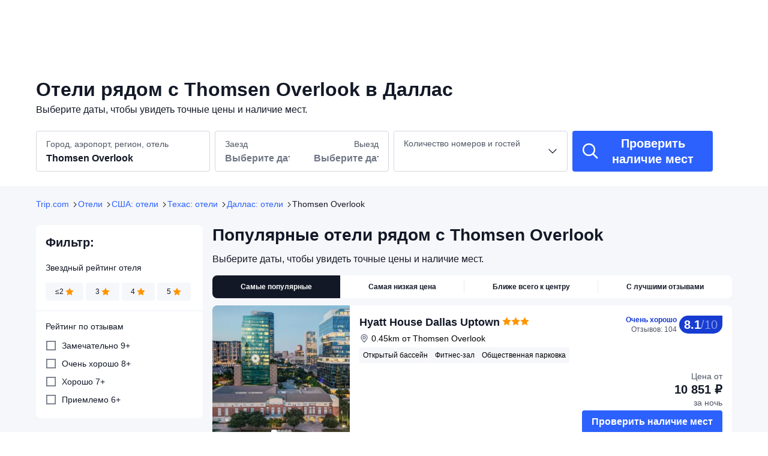

--- FILE ---
content_type: text/html; charset=utf-8
request_url: https://ru.trip.com/hotels/dallas-thomsen-overlook/hotels-c705m30312169/
body_size: 63339
content:
<!DOCTYPE html><html lang="ru-RU" dir="ltr"><head><meta charSet="utf-8"/><meta name="viewport" content="width=device-width"/><link rel="preload" href="https://file.tripcdn.com/files/8/htl_seo/index_ru-poi-attraction_PC_0_0_35_client.js" as="script" crossorigin="anonymous"/><link rel="dns-prefetch" href="//aw-d.tripcdn.com" crossorigin="anonymous"/><link rel="dns-prefetch" href="//ak-d.tripcdn.com" crossorigin="anonymous"/><link rel="dns-prefetch" href="//file.tripcdn.com" crossorigin="anonymous"/><link rel="preconnect" href="//aw-d.tripcdn.com" crossorigin="anonymous"/><link rel="preconnect" href="//ak-d.tripcdn.com" crossorigin="anonymous"/><link rel="preconnect" href="//file.tripcdn.com" crossorigin="anonymous"/><meta http-equiv="x-dns-prefetch-control" content="on"/><meta charSet="UTF-8"/><meta name="viewport" content="width=device-width, initial-scale=1.0"/><meta name="format-detection" content="telephone=no"/><meta name="screen-orientation" content="portrait"/><meta name="apple-mobile-web-app-capable" content="yes"/><link rel="icon" href="//www.trip.com/trip.ico" sizes="any"/><link rel="shortcut icon" href="//www.trip.com/trip.ico" sizes="any"/><meta name="page-id" content="10650144562"/><link rel="canonical" href="https://ru.trip.com/hotels/dallas-thomsen-overlook/hotels-c705m30312169/"/><link rel="alternate" href="https://kr.trip.com/hotels/dallas-thomsen-overlook/hotels-c705m30312169/" hrefLang="ko"/><link rel="alternate" href="https://jp.trip.com/hotels/dallas-thomsen-overlook/hotels-c705m30312169/" hrefLang="ja"/><link rel="alternate" href="https://us.trip.com/hotels/dallas-thomsen-overlook/hotels-c705m30312169/" hrefLang="en-US"/><link rel="alternate" href="https://ae.trip.com/hotels/dallas-thomsen-overlook/hotels-c705m30312169/" hrefLang="en-AE"/><script type="text/javascript" async="">window['$_bf'] = { loaded: true }
    window.UBT_BIZCONFIG = {
        isLoadFP: false,
        isLoadMarketing: false,
        isLoadRMS: false
    }
    window.hohCargo = {"locale":"ru-RU","site":"RU","currency":"RUB","lang":"ru"} </script><style type="text/css">
        #hoh-page {
            background: #f6f7fa;
        
            .mc-ft, .mc-ft_line {
                background: #f6f7fa;
            }
        }
        </style><script type="text/javascript" src="https://aw-s.tripcdn.com/locale/v3/6002/ru-RU.js?etagc=86fac24603b398e7722f3059a82310b7" crossorigin="anonymous" async=""></script><link rel="preload" href="https://aw-s.tripcdn.com/ares/api/cc?f=locale%2Fv3%2F6001%2Fru-RU.js%2C%2Flocale%2Fv3%2F330151%2Fru-RU.js%2C%2Flocale%2Fv3%2F330153%2Fru-RU.js%2C%2Flocale%2Fv3%2F100009239%2Fru-RU.js&amp;etagc=b3990c1370d8d66179955a1f6aef32bf" as="script"/><style type="text/css">
        #hoh-page .pc-header {
            position: absolute;
            top: 0;
            left: 0;
            right: 0;
            z-index: 100;
        }
        </style><title>Отели рядом с Thomsen Overlook в г. Даллас | Trip.com</title><meta name="description" content="Отели рядом в г. Даллас рядом с: Thomsen Overlook. Читайте отзывы гостей и бронируйте по выгодным ценам прямо сейчас на Trip.com!"/><meta name="keywords" content="Thomsen Overlook отели, Даллас Thomsen Overlook отели, Даллас, отели, бронирование отеля, Trip.com"/><meta property="og:title" content="Отели рядом с Thomsen Overlook в г. Даллас | Trip.com"/><meta property="og:description" content="Отели рядом в г. Даллас рядом с: Thomsen Overlook. Читайте отзывы гостей и бронируйте по выгодным ценам прямо сейчас на Trip.com!"/><meta property="og:url" content="ru.trip.com"/><meta property="og:image" content="https://ak-d.tripcdn.com/images/100f0m000000dprhgED66.jpg"/><meta property="og:type" content="website"/><script type="application/ld+json">[{"@context":"https://schema.org","@type":"Hotel","url":"https://ru.trip.com/hotels/dallas-hotel-detail-5633668/hyatt-house-dallas-uptown/","name":"Hyatt House Dallas Uptown","description":" HYATT house Dallas/Uptown находится в центре города Даллас. American Airlines Center (спорткомплекс) и Торговый центр Dallas Market Center расположены в 5 минутах езды на автомобиле. Отель — вариант с прекрасным расположением: Конференц-центр Kay Bailey Hutchison находится в 2,8 км, Galleria Dallas (торговый центр) — в 15,9 км от него.\r\nВоспользуйтесь разнообразными возможностями для отдыха и развлечений, такими как открытый бассейн и круглосуточный фитнес-центр. Этот отель также предоставляет такие услуги и удобства, какбесплатный беспроводной доступ в интернет, телевизор в общественном месте и торговый автомат.\r\nКогда вы проголодаетесь, зайдите в буфет/продуктовый магазин, обслуживающий гостей HYATT house Dallas/Uptown. Загляните в бар/лаунж и утолите жажду своим любимым напитком. Бесплатный завтрак (c собой) предлагается по будням с 6:30 до 9:30.\r\nДля удобства гостей предоставляется следующее: круглосуточный бизнес-центр, круглосуточная работа стойки регистрации и хранение багажа. Предоставляется самостоятельная парковка (за дополнительную плату).\r\nПочувствуйте себя как дома в одном из 141 номеров с кондиционером. кухни оснащены следующим оборудованием: холодильник и плита. Чтобы вам не пришлось скучать, в номерах установлены плоскоэкранные телевизоры с диагональю 42 дюйм., на которых можно смотреть кабельное телевидение, а бесплатный беспроводной доступ к интернету позволяет всегда оставаться на связи. Предоставляются следующие удобства и услуги: письменные столы и выделенные зоны для отдыха, а также телефон, с которого можно осуществлять бесплатные местные звонки.","image":"https://ak-d.tripcdn.com/images/0224h12000ocb79na5F5A_R_300_225_R5.webp","address":{"@type":"PostalAddress","addressLocality":"Даллас","addressCountry":"США"},"aggregateRating":{"@type":"AggregateRating","reviewCount":104,"ratingValue":8.1,"bestRating":10,"worstRating":0}},{"@context":"https://schema.org","@type":"Hotel","url":"https://ru.trip.com/hotels/dallas-hotel-detail-46305471/virgin-hotels-dallas/","name":"Virgin Hotels Dallas","description":" Virgin Hotels Dallas — вариант в самом сердце города Даллас. Торговый центр Dallas Market Center и American Airlines Center (спорткомплекс) расположены в 5 минутах езды на автомобиле. Отель класса «люкс» — вариант с прекрасным расположением: Международный аквариум г. Даллас находится в 2,9 км, Центр симфонической музыки Мортона Мейерсона — в 3 км от него.\r\nВоспользуйтесь разнообразными возможностями для отдыха и развлечений, такими как открытый бассейн и круглосуточный фитнес-центр. Этот отель также предоставляет такие услуги и удобства, какбесплатный беспроводной доступ в интернет, услуги консьержа и велопарковка.\r\nЗайдите в один из 3 ресторанов, которыми располагает этот отель. Тем, кому не хочется покидать свой номер, предлагается круглосуточное обслуживание номеров. К услугам гостей также кофейня/кафе с легкими закусками. Чтобы отдых был еще более комфортным, отель предлагает 3 баров/лаунжей, где вам помогут расслабиться освежающие напитки. Завтрак (по заказу) предлагается ежедневно с 6:00 до 11:30 за дополнительную плату.\r\nДля удобства гостей предоставляется следующее: ускоренная регистрация при отъезде, химчистка или прачечная и круглосуточная работа стойки регистрации. Если вы планируете деловое или развлекательное мероприятие, отель предлагает вам пространство площадью 929 кв. м, на котором расположены помещение для конференций и 3 комнат(ы) для переговоров.\r\nПочувствуйте себя как дома в одном из 268 номеров, которые оснащены следующим оборудованием: минибар и ЖК-телевизоры. Бесплатный беспроводной доступ к интернету позволит всегда оставаться на связи, а кабельное телевидение не даст скучать. В ванных комнатах вы найдете дизайнерские туалетные принадлежности и фен. Предоставляются следующие удобства и услуги: сейфы (вмещают ноутбук) и кофеварки/чайники. Уборка номеров осуществляется ежедневно.","image":"https://ak-d.tripcdn.com/images/0225212000b0z42i1D63C_R_300_225_R5.webp","address":{"@type":"PostalAddress","addressLocality":"Даллас","addressCountry":"США"},"aggregateRating":{"@type":"AggregateRating","reviewCount":105,"ratingValue":9,"bestRating":10,"worstRating":0}},{"@context":"https://schema.org","@type":"Hotel","url":"https://ru.trip.com/hotels/dallas-hotel-detail-55184944/tru-by-hilton-dallas-downtown-market-center/","name":"Tru by Hilton Dallas Market Center.","description":" Tru by Hilton Dallas Downtown Market Center расположен в районе Dallas Design District (район), Даллас. Торговый центр Dallas Market Center и American Airlines Center (спорткомплекс) находятся в 5 минутах езды на автомобиле. Отель — вариант с прекрасным расположением: Международный аквариум г. Даллас находится в 3 км, Конференц-центр Kay Bailey Hutchison — в 3,8 км от него.\r\nК вашим услугам многочисленные возможности для спорта и отдыха, в числе которых круглосуточный фитнес-центр, а также прочие услуги и удобства, такие как бесплатный беспроводной доступ в интернет и игровой зал. Этот отель предоставляет дополнительные услуги и удобства: общая гостиная, место для пикника и банкетный зал.\r\nЕжедневно предлагается бесплатный завтрак. Тип завтрака — шведский стол.\r\nДля удобства гостей предоставляется следующее: круглосуточный бизнес-центр, круглосуточная работа стойки регистрации и многоязычный персонал. Предоставляется самостоятельная парковка (за дополнительную плату).\r\nПочувствуйте себя как дома в одном из 152 номеров, в которых установлены кондиционеры и ЖК-телевизоры. Пружинный ортопедический матрас и постельное белье высшего качества сделают ваш сон более комфортным. Бесплатный беспроводной доступ к интернету позволит вам всегда оставаться на связи. Собственные ванные комнаты, душ. Предоставляются бесплатные туалетные принадлежности и фен.","image":"https://ak-d.tripcdn.com/images/0584112000qtrm9auB99C_R_300_225_R5.webp","address":{"@type":"PostalAddress","addressLocality":"Даллас","addressCountry":"США"},"aggregateRating":{"@type":"AggregateRating","reviewCount":110,"ratingValue":8,"bestRating":10,"worstRating":0}},{"@context":"https://schema.org","@type":"Hotel","url":"https://ru.trip.com/hotels/dallas-hotel-detail-2196590/crowne-plaza-dallas-downtown-by-ihg/","name":"Crowne Plaza DALLAS DOWNTOWN by IHG","description":" Crowne Plaza Dallas Downtown by IHG расположен в центре города Даллас. Международный аквариум г. Даллас находится всего в 4 минутах ходьбы, а Конференц-центр Kay Bailey Hutchison — в 10 минутах ходьбы. Отель — вариант с прекрасным расположением: Обсерватория Reunion Tower находится в 1,2 км, American Airlines Center (спорткомплекс) — в 1,4 км от него.\r\nВоспользуйтесь разнообразными возможностями для отдыха и развлечений, такими как открытый бассейн и круглосуточный фитнес-центр. Этот отель предоставляет дополнительные услуги и удобства: бесплатный беспроводной доступ в интернет, услуги консьержа и магазины сувениров/газетные киоски.\r\nКогда вы проголодаетесь, зайдите в THRIVE Restaurant, обслуживающий гостей Crowne Plaza Dallas Downtown by IHG, или в буфет. Загляните в бар/лаунж и утолите жажду своим любимым напитком. Завтрак (шведский стол) предлагается ежедневно с 6:30 до 10:00 за дополнительную плату.\r\nДля удобства гостей предоставляется следующее: круглосуточный бизнес-центр, прокат автомобилей представительского класса и ускоренная регистрация при заезде. Если вы планируете деловое или развлекательное мероприятие, отель предлагает вам пространство площадью 2787 кв. м, на котором расположены конференц-центр и 22 комнат(ы) для переговоров. Предоставляется самостоятельная парковка (за дополнительную плату).\r\nПочувствуйте себя как дома в одном из 291 номеров, в каждом из которых предоставляется холодильник. Бесплатный беспроводной доступ к интернету позволит всегда оставаться на связи, а кабельное телевидение не даст скучать. В ванных комнатах совмещенные душ и ванна и фен. Предоставляются следующие удобства и услуги: телефон, сейфы и письменные столы.","image":"https://ak-d.tripcdn.com/images/22040z000000mldtg3DF8_R_300_225_R5.webp","address":{"@type":"PostalAddress","addressLocality":"Даллас","addressCountry":"США"},"aggregateRating":{"@type":"AggregateRating","reviewCount":56,"ratingValue":7.8,"bestRating":10,"worstRating":0}},{"@context":"https://schema.org","@type":"Hotel","url":"https://ru.trip.com/hotels/dallas-hotel-detail-3394281/omni-dallas-hotel/","name":"Omni Dallas Hotel","description":" Omni Dallas Hotel расположен в центре города Даллас. Рядом с ним находится Конференц-центр Kay Bailey Hutchison, а в 9 минутах ходьбы — Обсерватория Reunion Tower. Отель со спа-центром — вариант с прекрасным расположением: Международный аквариум г. Даллас находится в 1 км, American Airlines Center (спорткомплекс) — в 1,9 км от него.\r\nРасслабьтесь в спа-центре, который предлагает массаж, процедуры по уходу за телом и процедуры по уходу за лицом. Если вы ищете возможности для спорта и отдыха, к вашим услугам открытый бассейн, джакузи и сауна. Этот отель предоставляет дополнительные услуги и удобства: бесплатный беспроводной доступ в интернет и услуги консьержа.\r\nОтель ждет своих гостей в ресторане Texas Spice, одном из своих 5 ресторана(ов). Это отличное место, чтобы попробовать блюда, которые предлагает местная кухня. Тем, кому не хочется покидать свой номер, отель предлагает обслуживание номеров (по расписанию). К услугам гостей также 2 кофейни/кафе с легкими закусками. Бар у бассейна и 3 баров/лаунжей предлагают освежающие напитки, чтобы помочь вам расслабиться. Завтрак (полный) предлагается ежедневно с 6:30 до 10:30 за дополнительную плату.\r\nДля удобства гостей предоставляется следующее: бизнес-центр, ускоренная регистрация при заезде и ускоренная регистрация при отъезде. Если вы планируете деловое или развлекательное мероприятие, отель предлагает вам пространство площадью 2948 кв. м, на котором расположены конференц-центр и 41 комнат(ы) для переговоров. Предоставляется самостоятельная парковка (за дополнительную плату).\r\nПочувствуйте себя как дома в одном из 1001 номеров, которые оснащены следующим оборудованием: док-станция для iPod и ЖК-телевизоры. В номере имеется кровать, пружинный ортопедический матрас. Кабельное телевидение не даст вам скучать. Кроме того, за дополнительную плату предоставляется проводной и беспроводной доступ в интернет. В ванных комнатах вы найдете бесплатные туалетные принадлежности и фен.","image":"https://ak-d.tripcdn.com/images/0220c12000a6ht6ce242C_R_300_225_R5.webp","address":{"@type":"PostalAddress","addressLocality":"Даллас","addressCountry":"США"},"aggregateRating":{"@type":"AggregateRating","reviewCount":114,"ratingValue":8.9,"bestRating":10,"worstRating":0}},{"@context":"https://schema.org","@type":"Hotel","url":"https://ru.trip.com/hotels/dallas-hotel-detail-2158371/warwick-melrose-hotel-dallas/","name":"Warwick Melrose Hotel","description":" Warwick Melrose Dallas находится в районе Оук-Лон, Даллас. Торговый центр Dallas Market Center и American Airlines Center (спорткомплекс) расположены в 5 минутах езды на автомобиле. Отель со спа-центром — вариант с прекрасным расположением: Конференц-центр Kay Bailey Hutchison находится в 4,6 км, Galleria Dallas (торговый центр) — в 14,6 км от него.\r\nРасслабьтесь в спа-центре, который предлагает массаж, процедуры по уходу за телом и процедуры по уходу за лицом. Вы непременно оцените предоставляемые возможности для спорта и отдыха, такие как открытый бассейн и фитнес-центр. Этот отель предоставляет дополнительные услуги и удобства: бесплатный беспроводной доступ в интернет, услуги консьержа и услуги по проведению бракосочетаний. Гости могут перемещаться в пределах 3 мили(миль)при помощи специального бесплатного автобуса.\r\nКогда вы проголодаетесь, этот отель приглашает вас в свой ресторан The Landmark Restaurant, где подаются обед, ужин и поздний завтрак по выходным. Тем, кому не хочется покидать свой номер, предлагается круглосуточное обслуживание номеров. Загляните в бар/лаунж и утолите жажду своим любимым напитком. За дополнительную плату предоставляется завтрак. Тип завтрака — по заказу.\r\nДля удобства гостей предоставляется следующее: бесплатный (проводной) доступ в интернет, прокат автомобилей представительского класса и ускоренная регистрация при отъезде. Если вы планируете деловое или развлекательное мероприятие, отель предлагает вам пространство площадью 1 кв. м, на котором расположены помещение для конференций и переговорные комнаты.\r\nПочувствуйте себя как дома в одном из 184 номеров, которые оснащены следующим оборудованием: минибар и ЖК-телевизоры. Бесплатный проводной и беспроводной доступ в интернет позволяет всегда оставаться на связи. Кроме того, к вашим услугам кабельное телевидение. Собственные ванные комнаты, душ. Предоставляются дизайнерские туалетные принадлежности и фен. Предоставляются следующие удобства и услуги: телефон, сейфы и письменные столы.","image":"https://ak-d.tripcdn.com/images/0205p120009chbjec93B4_R_300_225_R5.webp","address":{"@type":"PostalAddress","addressLocality":"Даллас","addressCountry":"США"},"aggregateRating":{"@type":"AggregateRating","reviewCount":103,"ratingValue":8.9,"bestRating":10,"worstRating":0}},{"@context":"https://schema.org","@type":"Hotel","url":"https://ru.trip.com/hotels/dallas-hotel-detail-2116698/doubletree-by-hilton-dallas-market-center/","name":"DoubleTree by Hilton Dallas - Market Center","description":" DoubleTree by Hilton Dallas - Market Center находится в районе Dallas Design District (район), Даллас. Торговый центр Dallas Market Center и American Airlines Center (спорткомплекс) расположены в 5 минутах езды на автомобиле. Отель — вариант с прекрасным расположением: Конференц-центр Kay Bailey Hutchison находится в 3,8 км, Galleria Dallas (торговый центр) — в 15,9 км от него.\r\nВоспользуйтесь разнообразными возможностями для отдыха и развлечений, такими как открытый бассейн и фитнес-центр. Этот отель также предоставляет такие услуги и удобства, какбесплатный беспроводной доступ в интернет, услуги консьержа и магазины сувениров/газетные киоски.\r\nЭтот DoubleTree by Hilton Dallas - Market Center приглашает гостей в свой ресторан. Проведите отличный вечер в баре/лаунже. За отдельную плату предлагается завтрак (по заказу): по будним дням с 6:00 до 10:00, по выходным дням с 6:30 до 10:30.\r\nДля удобства гостей предоставляется следующее: бесплатный (проводной) доступ в интернет, бизнес-центр и бесплатные газеты в холле. Если вы планируете деловое или развлекательное мероприятие, отель предлагает вам пространство площадью 697 кв. м, на котором расположены помещение для конференций и переговорные комнаты. Предоставляется самостоятельная парковка (за дополнительную плату).\r\nПочувствуйте себя как дома в одном из 227 номеров с кондиционером и другими удобствами, в числе которых: холодильник и микроволновая печь. Пружинный ортопедический матрас и постельное белье высшего качества сделают ваш сон более комфортным. Проводной и беспроводной доступ в интернет предоставляется бесплатно. А чтобы вам не пришлось скучать, в номерах установлены телевизоры Smart TV с диагональю 55 дюйм., на которых можно смотреть кабельное телевидение. Собственные ванные комнаты предоставляют бесплатные туалетные принадлежности и фен.","image":"https://ak-d.tripcdn.com/images/022381200092448r75A79_R_300_225_R5.webp","address":{"@type":"PostalAddress","addressLocality":"Даллас","addressCountry":"США"},"aggregateRating":{"@type":"AggregateRating","reviewCount":111,"ratingValue":8.3,"bestRating":10,"worstRating":0}},{"@context":"https://schema.org","@type":"Hotel","url":"https://ru.trip.com/hotels/dallas-hotel-detail-2238608/courtyard-dallas-medical-market-center/","name":"Courtyard Dallas Medical/Market Center","description":" Courtyard by Marriott Dallas Medical/Market Center расположен в самом сердце города Даллас. Торговый центр Dallas Market Center находится всего в 5 минутах ходьбы, а American Airlines Center (спорткомплекс) — в 5 минутах езды на автомобиле. Отель — вариант с прекрасным расположением: Конференц-центр Kay Bailey Hutchison находится в 4,6 км, Galleria Dallas (торговый центр) — в 16,1 км от него.\r\nВоспользуйтесь разнообразными возможностями для отдыха и развлечений, такими как открытый бассейн и фитнес-центр. Этот отель также предоставляет такие услуги и удобства, какбесплатный беспроводной доступ в интернет, магазины сувениров/газетные киоски и телевизор в общественном месте.\r\nКогда вы проголодаетесь, зайдите в ресторан. Этот отель также предлагает гостям кофейня/кафе с легкими закусками. Проведите отличный вечер в баре/лаунже. За отдельную плату предлагается завтрак (по заказу): по будним дням с 6:30 до 9:30, по выходным дням с 7:00 до 10:00.\r\nДля удобства гостей предоставляется следующее: бизнес-центр, ускоренная регистрация при отъезде и бесплатные газеты в холле. Предоставляется самостоятельная парковка (за дополнительную плату).\r\nПочувствуйте себя как дома в одном из 173 номеров, где установлены ЖК-телевизоры. Бесплатный беспроводной доступ к интернету позволит вам всегда оставаться на связи. В ванных комнатах совмещенные душ и ванна и фен. Предоставляются следующие удобства и услуги: телефон, письменные столы и бесплатные газеты по будням.","image":"https://ak-d.tripcdn.com/images/0222812000dnz12vq4912_R_300_225_R5.webp","address":{"@type":"PostalAddress","addressLocality":"Даллас","addressCountry":"США"},"aggregateRating":{"@type":"AggregateRating","reviewCount":105,"ratingValue":8.5,"bestRating":10,"worstRating":0}},{"@context":"https://schema.org","@type":"Hotel","url":"https://ru.trip.com/hotels/dallas-hotel-detail-2216483/fairfield-inn-and-suites-dallas-medical-market-center/","name":"Fairfield Inn & Suites Dallas Medical/Market Center","description":" Fairfield Inn & Suites Dallas Medical/Market Center находится в районе Dallas Design District (район), Даллас. Торговый центр Dallas Market Center и American Airlines Center (спорткомплекс) расположены в 5 минутах езды на автомобиле. Отель — вариант с прекрасным расположением: Конференц-центр Kay Bailey Hutchison находится в 4,4 км, Galleria Dallas (торговый центр) — в 15,9 км от него.\r\nВоспользуйтесь разнообразными возможностями для отдыха и развлечений, такими как открытый бассейн и круглосуточный фитнес-центр. Этот отель предоставляет дополнительные услуги и удобства: бесплатный беспроводной доступ в интернет и камин в холле.\r\nКогда вы проголодаетесь, зайдите в буфет/продуктовый магазин, обслуживающий гостей Fairfield Inn & Suites Dallas Medical/Market Center. Предлагается бесплатный завтрак (континентальный): по будним дням с 6:00 до 9:00, по выходным дням с 7:00 до 10:00.\r\nДля удобства гостей предоставляется следующее: круглосуточный бизнес-центр, ускоренная регистрация при отъезде и химчистка или прачечная. Предоставляется самостоятельная парковка (за дополнительную плату).\r\nПочувствуйте себя как дома в одном из 116 номеров, которые оснащены следующим оборудованием: холодильник и ЖК-телевизоры. Бесплатный беспроводной доступ к интернету позволит всегда оставаться на связи, а спутниковое телевидение не даст скучать. В ванных комнатах совмещенные душ и ванна и фен. Предоставляются следующие удобства и услуги: сейфы (вмещают ноутбук) и письменные столы, а также телефон, с которого можно осуществлять бесплатные местные звонки.","image":"https://ak-d.tripcdn.com/images/0222p12000c04xu8d0F76_R_300_225_R5.webp","address":{"@type":"PostalAddress","addressLocality":"Даллас","addressCountry":"США"},"aggregateRating":{"@type":"AggregateRating","reviewCount":104,"ratingValue":8.5,"bestRating":10,"worstRating":0}},{"@context":"https://schema.org","@type":"Hotel","url":"https://ru.trip.com/hotels/dallas-hotel-detail-104559323/home2-suites-dallas-medical/","name":"Home2 Suites Dallas Medical","description":" Home2 Suites by Hilton Dallas Medical District Lovefield — вариант в районе Оук-Лон, Даллас. Детский медицинский центр Далласа и Торговый центр Dallas Market Center находятся в 15 минутах ходьбы. Отель — вариант с прекрасным расположением: Мемориальный госпиталь Паркленда - UT Southwestern находится в 1,2 км, UT Southwestern Medical Center — в 1,8 км от него.\r\nВоспользуйтесь разнообразными возможностями для отдыха и развлечений, такими как открытый бассейн и круглосуточный фитнес-центр. Этот отель предоставляет дополнительные услуги и удобства: бесплатный беспроводной доступ в интернет и магазины сувениров/газетные киоски.\r\nЕжедневно предлагается бесплатный завтрак. Тип завтрака — шведский стол.\r\nДля удобства гостей предоставляется следующее: круглосуточный бизнес-центр, круглосуточная работа стойки регистрации и сейф на стойке регистрации. Предоставляется бесплатная самостоятельная парковка.\r\nПочувствуйте себя как дома в одном из 141 номеров. Кабельное телевидение в номере не даст вам скучать.","image":"https://ak-d.tripcdn.com/images/0224i12000i5a9qfzE7C5_R_300_225_R5.webp","address":{"@type":"PostalAddress","addressLocality":"Даллас","addressCountry":"США"},"aggregateRating":{"@type":"AggregateRating","reviewCount":114,"ratingValue":9,"bestRating":10,"worstRating":0}},{"@context":"https://schema.org","@type":"Hotel","url":"https://ru.trip.com/hotels/dallas-hotel-detail-3043119/days-inn-by-wyndham-market-center-dallas-love-field/","name":"Days Inn by Wyndham Market Center Dallas Love Field","description":" Days Inn by Wyndham Market Center Dallas Love Field находится в районе Dallas Design District (район), Даллас. Торговый центр Dallas Market Center и American Airlines Center (спорткомплекс) расположены в 5 минутах езды на автомобиле. Мотель — вариант с прекрасным расположением: Конференц-центр Kay Bailey Hutchison находится в 3,9 км, Galleria Dallas (торговый центр) — в 16,2 км от него.\r\nЭтот мотель предлагает такие удобства, как специализированные места для курения.\r\nКогда вы проголодаетесь, зайдите в ресторан Dennys, обслуживающий гостей Days Inn by Wyndham Market Center Dallas Love Field.\r\nДля удобства гостей предоставляется следующее: бизнес-центр, ускоренная регистрация при отъезде и круглосуточная работа стойки регистрации. Предоставляется бесплатная самостоятельная парковка.\r\nПочувствуйте себя как дома в одном из 71 номеров с кондиционером и другими удобствами, в числе которых микроволновая печь и плоскоэкранные телевизоры. Бесплатный беспроводной доступ к интернету позволит всегда оставаться на связи, а кабельное телевидение не даст скучать. В ванных комнатах совмещенные душ и ванна и фен. Предоставляются следующие удобства и услуги: письменные столы и кофеварки/чайники. Уборка номеров осуществляется ежедневно.","image":"https://ak-d.tripcdn.com/images/0225p12000l1llamu7987_R_300_225_R5.webp","address":{"@type":"PostalAddress","addressLocality":"Даллас","addressCountry":"США"},"aggregateRating":{"@type":"AggregateRating","reviewCount":104,"ratingValue":6.8,"bestRating":10,"worstRating":0}},{"@context":"https://schema.org","@type":"Hotel","url":"https://ru.trip.com/hotels/dallas-hotel-detail-2323472/holiday-inn-express-dallas-medical-market-ctr-by-ihg/","name":"Holiday Inn Express DALLAS MEDICAL - MARKET CTR by IHG","description":" Holiday Inn Express Dallas Medical-Market Center by IHG находится в центре города Даллас. Торговый центр Dallas Market Center и American Airlines Center (спорткомплекс) расположены в 5 минутах езды на автомобиле. Отель — вариант с прекрасным расположением: Конференц-центр Kay Bailey Hutchison находится в 5,2 км, Galleria Dallas (торговый центр) — в 15 км от него.\r\nВоспользуйтесь разнообразными возможностями для отдыха и развлечений, такими как фитнес-центр и открытый бассейн сезонного использования. Этот отель также предоставляет такие услуги и удобства, какбесплатный беспроводной доступ в интернет, услуги консьержа и магазины сувениров/газетные киоски.\r\nКогда вы проголодаетесь, к вашим услугам бакалея/магазин товаров первой необходимости. Этот отель также предлагает обслуживание номеров. Бесплатный завтрак (шведский стол) предлагается по выходным с 6:30 до 10:00.\r\nДля удобства гостей предоставляется следующее: бизнес-центр, ускоренная регистрация при отъезде и химчистка или прачечная. Предоставляется бесплатная самостоятельная парковка.\r\nПочувствуйте себя как дома в одном из 200 номеров, в которых установлены кондиционеры и плоскоэкранные телевизоры. Бесплатный беспроводной доступ к интернету позволит всегда оставаться на связи, а кабельное телевидение не даст скучать. Собственные ванные комнаты, совмещенные душ и ванна. Предоставляются бесплатные туалетные принадлежности и фен. Предоставляются следующие удобства и услуги: письменные столы и кофеварки/чайники, а также телефон, с которого можно осуществлять бесплатные местные звонки.","image":"https://ak-d.tripcdn.com/images/020441200096butkt7BA8_R_300_225_R5.webp","address":{"@type":"PostalAddress","addressLocality":"Даллас","addressCountry":"США"},"aggregateRating":{"@type":"AggregateRating","reviewCount":111,"ratingValue":8.3,"bestRating":10,"worstRating":0}},{"@context":"https://schema.org","@type":"Hotel","url":"https://ru.trip.com/hotels/dallas-hotel-detail-2194088/holiday-inn-express-dallas-downtown-by-ihg/","name":"Holiday Inn Express DALLAS DOWNTOWN by IHG","description":" Holiday Inn Express Dallas Downtown by IHG находится в самом сердце города Даллас. Конференц-центр Kay Bailey Hutchison и Обсерватория Reunion Tower расположены в 15 минутах ходьбы. Отель — вариант с прекрасным расположением: Международный аквариум г. Даллас находится в 0,9 км, American Airlines Center (спорткомплекс) — в 1,6 км от него.\r\nК вашим услугам многочисленные возможности для спорта и отдыха, в числе которых круглосуточный фитнес-центр, а также прочие услуги и удобства, такие как бесплатный беспроводной доступ в интернет и телевизор в общественном месте. Этот отель также предоставляет такие услуги и удобства, как банкетный зал и торговый автомат.\r\nКогда вы проголодаетесь, зайдите в буфет/продуктовый магазин, обслуживающий гостей Holiday Inn Express Dallas Downtown by IHG. Загляните в бар/лаунж и утолите жажду своим любимым напитком. Бесплатный завтрак (c собой) предлагается ежедневно с 06:00 до 09:00.\r\nДля удобства гостей предоставляется следующее: бизнес-центр, химчистка или прачечная и круглосуточная работа стойки регистрации. Если вы планируете деловое или развлекательное мероприятие, отель предлагает вам пространство площадью 19 кв. м, на котором расположены помещение для конференций и переговорная комната.\r\nПочувствуйте себя как дома в одном из 127 номеров, которые оснащены следующим оборудованием: холодильник и ЖК-телевизоры. Пружинный ортопедический матрас и постельное белье высшего качества сделают ваш сон более комфортным. Бесплатный беспроводной доступ к интернету позволит всегда оставаться на связи, а кабельное телевидение не даст скучать. Собственные ванные комнаты, душ. Предоставляются бесплатные туалетные принадлежности и фен.","image":"https://ak-d.tripcdn.com/images/0226612000jhyh107611E_R_300_225_R5.webp","address":{"@type":"PostalAddress","addressLocality":"Даллас","addressCountry":"США"},"aggregateRating":{"@type":"AggregateRating","reviewCount":121,"ratingValue":7.6,"bestRating":10,"worstRating":0}},{"@context":"https://schema.org","@type":"Hotel","url":"https://ru.trip.com/hotels/dallas-hotel-detail-2862357/le-mridien-dallas-the-stoneleigh/","name":"Le Méridien Dallas, the Stoneleigh","description":" Le Méridien Dallas, The Stoneleigh находится в районе Аптаун, Даллас. American Airlines Center (спорткомплекс) и Торговый центр Dallas Market Center расположены в 5 минутах езды на автомобиле. Отель — вариант с прекрасным расположением: Конференц-центр Kay Bailey Hutchison находится в 3,2 км, Galleria Dallas (торговый центр) — в 15,7 км от него.\r\nВоспользуйтесь разнообразными возможностями для отдыха и развлечений, такими как открытый бассейн и круглосуточный фитнес-центр. Этот отель в стиле ар-деко также предоставляет следующие услуги и удобства: бесплатный беспроводной доступ в интернет, услуги по проведению бракосочетаний и танцевальный зал.\r\nПопробуйте американская кухня в ресторане Perle on Maple. В этом ресторане также есть бар/лаунж. Тем, кому не хочется покидать свой номер, предлагается круглосуточное обслуживание номеров. За отдельную плату предлагается завтрак (по заказу): по будним дням с 6:00 до 11:00, по выходным дням с 6:00 до полдень.\r\nДля удобства гостей предоставляется следующее: ускоренная регистрация при отъезде, химчистка или прачечная и круглосуточная работа стойки регистрации. Если вы планируете деловое или развлекательное мероприятие, отель предлагает вам пространство площадью 557 кв. м, на котором расположены помещение для конференций и 3 комнат(ы) для переговоров.\r\nПочувствуйте себя как дома в одном из 176 номеров, которые оснащены следующим оборудованием: минибар и ЖК-телевизоры. Пружинный ортопедический матрас, перьевое стеганое одеяло и постельное белье высшего качества сделают ваш сон более комфортным. Бесплатный беспроводной доступ к интернету позволит вам всегда оставаться на связи. Собственные ванные комнаты, в которых установлены глубокие ванны для купания. Также в них есть дизайнерские туалетные принадлежности.","image":"https://ak-d.tripcdn.com/images/200a0g0000007s8jjCB3E_R_300_225_R5.webp","address":{"@type":"PostalAddress","addressLocality":"Даллас","addressCountry":"США"},"aggregateRating":{"@type":"AggregateRating","reviewCount":97,"ratingValue":8.8,"bestRating":10,"worstRating":0}},{"@context":"https://schema.org","@type":"Hotel","url":"https://ru.trip.com/hotels/dallas-hotel-detail-2871768/magnolia-hotel-downtown-dallas/","name":"Magnolia Hotel Downtown Dallas","description":" Magnolia Hotel Dallas Downtown расположен в центре города Даллас. Конференц-центр Kay Bailey Hutchison находится в 6 минутах ходьбы, а Дили-Плаза — в 10 минутах ходьбы. Отель — вариант с прекрасным расположением: Международный аквариум г. Даллас находится в 1,3 км, Обсерватория Reunion Tower — в 2,3 км от него.\r\nК вашим услугам многочисленные возможности для спорта и отдыха, в числе которых круглосуточный фитнес-центр, а также прочие услуги и удобства, такие как бесплатный беспроводной доступ в интернет и услуги по проведению бракосочетаний. Этот отель в стиле боз-ар также предоставляет такие услуги и удобства, как танцевальный зал и торговый автомат.\r\nКогда вы проголодаетесь, зайдите в ресторан Flying Horse Cafe. Этот отель также предлагает гостям кофейня/кафе с легкими закусками.\r\nДля удобства гостей предоставляется следующее: рабочее место с компьютером, ускоренная регистрация при отъезде и химчистка или прачечная. Если вы планируете деловое или развлекательное мероприятие, отель предлагает вам пространство площадью 743 кв. м, на котором расположены помещение для конференций и переговорные комнаты.\r\nПочувствуйте себя как дома в одном из 325 номеров, которые оснащены следующим оборудованием: холодильник и ЖК-телевизоры. Пружинный ортопедический матрас и постельное белье высшего качества сделают ваш сон более комфортным. Бесплатный беспроводной доступ к интернету позволит всегда оставаться на связи, а спутниковое телевидение не даст скучать. Собственные ванные комнаты, совмещенные душ и ванна. Предоставляются дизайнерские туалетные принадлежности и фен.","image":"https://ak-d.tripcdn.com/images/0223n1200084h6sx92175_R_300_225_R5.webp","address":{"@type":"PostalAddress","addressLocality":"Даллас","addressCountry":"США"},"aggregateRating":{"@type":"AggregateRating","reviewCount":112,"ratingValue":7.4,"bestRating":10,"worstRating":0}},{"@context":"https://schema.org","@type":"Hotel","url":"https://ru.trip.com/hotels/dallas-hotel-detail-2862293/sheraton-suites-market-center-dallas/","name":"Sheraton Suites Market Center Dallas","description":" Sheraton Suites Market Center Dallas расположен в районе Dallas Design District (район), Даллас. Торговый центр Dallas Market Center находится в 4 минутах ходьбы, а American Airlines Center (спорткомплекс) — в 5 минутах езды на автомобиле. Отель — вариант с прекрасным расположением: Конференц-центр Kay Bailey Hutchison находится в 4,4 км, Galleria Dallas (торговый центр) — в 15,9 км от него.\r\nВоспользуйтесь разнообразными возможностями для отдыха и развлечений, такими как джакузи и фитнес-центр. Этот отель предоставляет дополнительные услуги и удобства: бесплатный беспроводной доступ в интернет, услуги консьержа и магазины сувениров/газетные киоски.\r\nКогда вы проголодаетесь, зайдите в ресторан. Тем, кому не хочется покидать свой номер, этот отель также предлагает обслуживание номеров (по расписанию). Проведите отличный вечер в баре/лаунже. За отдельную плату предлагается завтрак (с собой): по будним дням с 6:00 до 10:00, по выходным дням с 7:00 до 11:00.\r\nДля удобства гостей предоставляется следующее: бизнес-центр, ускоренная регистрация при заезде и ускоренная регистрация при отъезде. Если вы планируете деловое или развлекательное мероприятие, отель предлагает вам пространство площадью 372 кв. м, на котором расположены помещение для конференций и переговорные комнаты. Предоставляется самостоятельная парковка (за дополнительную плату).\r\nПочувствуйте себя как дома в одном из 253 номеров с кондиционером и другими удобствами, в числе которых холодильник и ЖК-телевизоры. Бесплатный беспроводной доступ к интернету позволит всегда оставаться на связи, а кабельное телевидение не даст скучать. Собственные ванные комнаты, совмещенные душ и ванна. Предоставляются бесплатные туалетные принадлежности и фен. Предоставляются следующие удобства и услуги: телефон, сейфы и письменные столы.","image":"https://ak-d.tripcdn.com/images/0223d120009rqp5rs2290_R_300_225_R5.webp","address":{"@type":"PostalAddress","addressLocality":"Даллас","addressCountry":"США"},"aggregateRating":{"@type":"AggregateRating","reviewCount":106,"ratingValue":8,"bestRating":10,"worstRating":0}},{"@context":"https://schema.org","@type":"Hotel","url":"https://ru.trip.com/hotels/dallas-hotel-detail-2322324/crowne-plaza-dallas-market-ctr-love-field-by-ihg/","name":"Crowne Plaza DALLAS MARKET CTR - LOVE FIELD by IHG","description":" Crowne Plaza Dallas Market Ctr - Love Field by IHG находится в районе Medical District, Даллас. Торговый центр Dallas Market Center и American Airlines Center (спорткомплекс) располагаются в 10 минутах езды на автомобиле. Отель — вариант с прекрасным расположением: Конференц-центр Kay Bailey Hutchison находится в 9,5 км, Galleria Dallas (торговый центр) — в 19,2 км от него.\r\nВоспользуйтесь разнообразными возможностями для отдыха и развлечений, такими как крытый бассейн и фитнес-центр. Этот отель предоставляет дополнительные услуги и удобства: бесплатный беспроводной доступ в интернет и магазины сувениров/газетные киоски.\r\nКогда вы проголодаетесь, зайдите в Bristol Bar and Grill, обслуживающий гостей Crowne Plaza Dallas Market Ctr - Love Field by IHG, или в буфет. Загляните в бар/лаунж и утолите жажду своим любимым напитком. За отдельную плату предлагается завтрак (шведский стол): по будним дням с 6:30 до 10:30, по выходным дням с 7:00 до 11:00.\r\nДля удобства гостей предоставляется следующее: бизнес-центр, химчистка или прачечная и круглосуточная работа стойки регистрации. Если вы планируете деловое или развлекательное мероприятие, отель предлагает вам пространство площадью 12000 кв. фут., а также помещение для конференций. Трансфер из аэропорта и обратно по расписанию предоставляется бесплатно.\r\nПочувствуйте себя как дома в одном из 354 номеров, в которых установлены кондиционеры и плоскоэкранные телевизоры. Бесплатный беспроводной доступ к интернету позволит всегда оставаться на связи, а кабельное телевидение не даст скучать. В ванных комнатах совмещенные душ и ванна и фен. Предоставляются следующие удобства и услуги: письменные столы и кофеварки/чайники, а также телефон, с которого можно осуществлять бесплатные местные звонки.","image":"https://ak-d.tripcdn.com/images/1ik6w1200092c23vpAC8F_R_300_225_R5.webp","address":{"@type":"PostalAddress","addressLocality":"Даллас","addressCountry":"США"},"aggregateRating":{"@type":"AggregateRating","reviewCount":107,"ratingValue":8.3,"bestRating":10,"worstRating":0}},{"@context":"https://schema.org","@type":"Hotel","url":"https://ru.trip.com/hotels/dallas-hotel-detail-3109458/hotel-crescent-court/","name":"Hotel Crescent Court","description":" Hotel Crescent Court находится в центре города Даллас. American Airlines Center (спорткомплекс) и Конференц-центр Kay Bailey Hutchison расположены в 5 минутах езды на автомобиле. Отель класса «люкс» — вариант с прекрасным расположением: Торговый центр Dallas Market Center находится в 3 км, Galleria Dallas (торговый центр) — в 16,2 км от него.\r\nПобалуйте себя посещением спа-центра, который предлагает массаж, процедуры по уходу за телом и процедуры по уходу за лицом. Вы можете воспользоваться многочисленными возможностями для отдыха, такими как открытый бассейн, сауна и круглосуточный фитнес-центр. Этот отель предоставляет дополнительные услуги и удобства: бесплатный беспроводной доступ в интернет и услуги консьержа. Гости могут перемещаться в пределах 4 мили(миль) при помощи специального бесплатного автобуса.\r\nОтель ждет своих гостей в ресторане Nobu, одном из своих 3 ресторана(ов). Это отличное место, чтобы попробовать блюда, которые предлагает японская кухня. Тем, кому не хочется покидать свой номер, отель предлагает круглосуточное обслуживание номеров. К услугам гостей также кофейня/кафе с легкими закусками. Чтобы отдых был еще более комфортным, отель предлагает 3 баров/лаунжей, где вам помогут расслабиться освежающие напитки. Завтрак (по заказу) предлагается ежедневно с 6:30 до 11:00 за дополнительную плату.\r\nДля удобства гостей предоставляется следующее: бизнес-центр, прокат автомобилей представительского класса и ускоренная регистрация при отъезде. Если вы планируете деловое или развлекательное мероприятие, отель предлагает вам пространство площадью 17000 кв. м, на котором расположены помещение для конференций и переговорные комнаты.\r\nПочувствуйте себя как дома в одном из 226 номеров с кондиционером и другими удобствами, в числе которых минибар и телевизоры Smart TV. Бесплатный беспроводной доступ к интернету позволит всегда оставаться на связи, а кабельное телевидение не даст скучать. Собственные ванные комнаты предоставляют дизайнерские туалетные принадлежности и фен. Предоставляются следующие удобства и услуги: сейфы и письменные столы, а также телефон, с которого можно осуществлять бесплатные местные звонки.","image":"https://ak-d.tripcdn.com/images/200c190000017f3st3BA7_R_300_225_R5.webp","address":{"@type":"PostalAddress","addressLocality":"Даллас","addressCountry":"США"},"aggregateRating":{"@type":"AggregateRating","reviewCount":100,"ratingValue":9.2,"bestRating":10,"worstRating":0}},{"@context":"https://schema.org","@type":"Hotel","url":"https://ru.trip.com/hotels/dallas-hotel-detail-5373912/hampton-inn-and-suites-dallas-downtown/","name":"Hampton Inn & Suites Dallas / Downtown","description":" Hampton Inn & Suites Dallas Downtown находится в самом сердце города Даллас. Конференц-центр Kay Bailey Hutchison и Международный аквариум г. Даллас расположены в 15 минутах ходьбы. Отель — вариант с прекрасным расположением: American Airlines Center (спорткомплекс) находится в 2,5 км, Торговый центр Dallas Market Center — в 4,8 км от него.\r\nВоспользуйтесь разнообразными возможностями для отдыха и развлечений, такими как крытый бассейн и фитнес-центр. Этот отель предоставляет дополнительные услуги и удобства: бесплатный беспроводной доступ в интернет и камин в холле.\r\nКогда вы проголодаетесь, зайдите в ресторан Starbucks. Этот отель также предлагает гостям кофейня/кафе с легкими закусками. Бесплатный завтрак (шведский стол) предлагается ежедневно с 6:00 до 10:00.\r\nДля удобства гостей предоставляется следующее: бесплатный (проводной) доступ в интернет, круглосуточный бизнес-центр и ускоренная регистрация при заезде.\r\nПочувствуйте себя как дома в одном из 176 номеров с кондиционером и другими удобствами, в числе которых холодильник и ЖК-телевизоры. Бесплатный проводной и беспроводной доступ в интернет позволянт всегда оставаться на связи. Кроме того, к вашим услугам платные телеканалы. Собственные ванные комнаты предоставляют бесплатные туалетные принадлежности и фен. Предоставляются следующие удобства и услуги: телефон, сейфы и письменные столы.","image":"https://ak-d.tripcdn.com/images/0220k12000936zdp6C9B9_R_300_225_R5.webp","address":{"@type":"PostalAddress","addressLocality":"Даллас","addressCountry":"США"},"aggregateRating":{"@type":"AggregateRating","reviewCount":136,"ratingValue":8.7,"bestRating":10,"worstRating":0}},{"@context":"https://schema.org","@type":"Hotel","url":"https://ru.trip.com/hotels/dallas-hotel-detail-70262781/marriott-dallas-uptown/","name":"Marriott Dallas Uptown","description":" Marriott Dallas Uptown находится в районе Аптаун, Даллас. American Airlines Center (спорткомплекс) и Торговый центр Dallas Market Center расположены в 5 минутах езды на автомобиле. Отель — вариант с прекрасным расположением: Galleria Dallas (торговый центр) находится в 15,7 км, Конференц-центр Kay Bailey Hutchison — в 3,3 км от него.\r\nВоспользуйтесь разнообразными возможностями для отдыха и развлечений, такими как круглосуточный оздоровительный центр и открытый бассейн. Этот отель также предоставляет такие услуги и удобства, какбесплатный беспроводной доступ в интернет, услуги консьержа и магазины сувениров/газетные киоски.\r\nЗайдите в ресторан или кофейня/кафе, предлагающий легкие закуск. Этот отель также предлагает гостям круглосуточное обслуживание номеров. Загляните в бар/лаунж и утолите жажду своим любимым напитком. Завтрак (по заказу) предлагается ежедневно с 6:00 до 11:30 за дополнительную плату.\r\nДля удобства гостей предоставляется следующее: бесплатные газеты в холле, химчистка или прачечная и круглосуточная работа стойки регистрации.\r\nПочувствуйте себя как дома в одном из 255 номеров, в которых установлены кондиционеры и плоскоэкранные телевизоры. Беспроводной доступ в интернет (за дополнительную плату) позволит всегда оставаться на связи, а кабельное телевидение не даст скучать. В ванных комнатах ванны или душевые и фен. Предоставляются следующие удобства и услуги: телефон, сейфы (вмещают ноутбук) и письменные столы.","image":"https://ak-d.tripcdn.com/images/0587112000mzvnj8a50C8_R_300_225_R5.webp","address":{"@type":"PostalAddress","addressLocality":"Даллас","addressCountry":"США"},"aggregateRating":{"@type":"AggregateRating","reviewCount":49,"ratingValue":8.8,"bestRating":10,"worstRating":0}}]</script><script type="application/ld+json">{"@context":"https://schema.org","@type":"DataFeedItem","name":"update","dateModified":"21 января 2026 г."}</script><script type="application/ld+json">{"@context":"https://schema.org","@type":"FAQPage","mainEntity":[{"@type":"Question","name":"Thomsen Overlook — какие отели поблизости самые популярные?","acceptedAnswer":{"@type":"Answer","text":"<a href=\"https://ru.trip.com/hotels/dallas-hotel-detail-5633668/hyatt-house-dallas-uptown/\">Hyatt House Dallas Uptown (от 9 484 ₽)</a>,<a href=\"https://ru.trip.com/hotels/dallas-hotel-detail-46305471/virgin-hotels-dallas/\">Virgin Hotels Dallas (от 16 830 ₽)</a>и<a href=\"https://ru.trip.com/hotels/dallas-hotel-detail-3109458/hotel-crescent-court/\">Hotel Crescent Court (от 33 090 ₽)</a> \r\r\r\r\r\n — одни из самых популярных отелей."}},{"@type":"Question","name":"Thomsen Overlook — какие есть поблизости отели класса люкс?","acceptedAnswer":{"@type":"Answer","text":"<a href=\"https://ru.trip.com/hotels/dallas-hotel-detail-3109458/hotel-crescent-court/\">Hotel Crescent Court (от 33 090 ₽)</a>,<a href=\"https://ru.trip.com/hotels/dallas-hotel-detail-3109469/rosewood-mansion-on-turtle-creek/\">Rosewood Mansion on Turtle Creek (от 52 844 ₽)</a>и<a href=\"https://ru.trip.com/hotels/dallas-hotel-detail-106546927/htel-swexan/\">Hôtel Swexan (от 38 835 ₽)</a> \r\r\r\r\r\n — популярные и не очень дорогие отели класса люкс."}},{"@type":"Question","name":"Thomsen Overlook — какова средняя цена на проживание в отелях поблизости в эти выходные?","acceptedAnswer":{"@type":"Answer","text":"Согласно данным Trip.com, стоимость проживания в отелях г. Даллас неподалеку от Thomsen Overlook в будние дни в среднем составляет 16 819 ₽. Информация дана только для справки, поскольку стоимость номеров постоянно меняется."}},{"@type":"Question","name":"Thomsen Overlook — в каких отелях поблизости предлагают завтрак?","acceptedAnswer":{"@type":"Answer","text":"Вкусный завтрак — это идеальное начало любого дня. Если вы хотите остановиться в отеле с завтраком неподалеку от Thomsen Overlook г. Даллас, тогда вам может подойти \r\r\r\r\r\n<a href=\"https://ru.trip.com/hotels/dallas-hotel-detail-46305471/virgin-hotels-dallas/\">Virgin Hotels Dallas (от 16 830 ₽)</a>,<a href=\"https://ru.trip.com/hotels/dallas-hotel-detail-5633668/hyatt-house-dallas-uptown/\">Hyatt House Dallas Uptown (от 9 484 ₽)</a>и<a href=\"https://ru.trip.com/hotels/dallas-hotel-detail-3109458/hotel-crescent-court/\">Hotel Crescent Court (от 33 090 ₽)</a> \r\r\r\r\r\n. Эти отели пользуются популярностью, не забудьте заказать заранее!"}},{"@type":"Question","name":"Thomsen Overlook — какова средняя цена за ночь проживания в отелях поблизости?","acceptedAnswer":{"@type":"Answer","text":"Согласно данным Trip.com, стоимость проживания в отелях г. Даллас неподалеку от Thomsen Overlook в среднем составляет 11 209 ₽. Информация дана только для справки, поскольку стоимость номеров постоянно меняется."}},{"@type":"Question","name":"Thomsen Overlook — в каких отелях поблизости предоставляется бесплатный Wi-Fi?","acceptedAnswer":{"@type":"Answer","text":"Wi-Fi очень важен вне зависимости от того, остановились ли вы в отеле по работе или для отдыха. \r\r\r\r\r\n<a href=\"https://ru.trip.com/hotels/dallas-hotel-detail-5633668/hyatt-house-dallas-uptown/\">Hyatt House Dallas Uptown (от 9 484 ₽)</a>,<a href=\"https://ru.trip.com/hotels/dallas-hotel-detail-46305471/virgin-hotels-dallas/\">Virgin Hotels Dallas (от 16 830 ₽)</a>и<a href=\"https://ru.trip.com/hotels/dallas-hotel-detail-2158371/warwick-melrose-hotel-dallas/\">Warwick Melrose Hotel (от 15 128 ₽)</a> \r\r\r\r\r\n — популярные отели с бесплатным Wi-Fi."}},{"@type":"Question","name":"Thomsen Overlook — в каких отелях поблизости есть тренажерные залы?","acceptedAnswer":{"@type":"Answer","text":"Множество путешественников предпочитают поддерживать форму, поэтому неудивительно, что многие отели оборудованы спортзалами. \r\r\r\r\r\n<a href=\"https://ru.trip.com/hotels/dallas-hotel-detail-5633668/hyatt-house-dallas-uptown/\">Hyatt House Dallas Uptown (от 9 484 ₽)</a>,<a href=\"https://ru.trip.com/hotels/dallas-hotel-detail-46305471/virgin-hotels-dallas/\">Virgin Hotels Dallas (от 16 830 ₽)</a>и<a href=\"https://ru.trip.com/hotels/dallas-hotel-detail-2158371/warwick-melrose-hotel-dallas/\">Warwick Melrose Hotel (от 15 128 ₽)</a> \r\r\r\r\r\n — вот несколько популярных отелей, оборудованных спортзалом."}},{"@type":"Question","name":"Thomsen Overlook — в каких популярных отелях поблизости есть парковка?","acceptedAnswer":{"@type":"Answer","text":"Если вы планируете поехать к ориентиру «Thomsen Overlook» г. Даллас, почему бы не остановиться в \r\r\r\r\r\n<a href=\"https://ru.trip.com/hotels/dallas-hotel-detail-46305471/virgin-hotels-dallas/\">Virgin Hotels Dallas (от 16 830 ₽)</a>,<a href=\"https://ru.trip.com/hotels/dallas-hotel-detail-5633668/hyatt-house-dallas-uptown/\">Hyatt House Dallas Uptown (от 9 484 ₽)</a>и<a href=\"https://ru.trip.com/hotels/dallas-hotel-detail-2196590/crowne-plaza-dallas-downtown-by-ihg/\">Crowne Plaza DALLAS DOWNTOWN by IHG (от 5 632 ₽)</a> \r\r\r\r\r\n? Все эти отели оборудованы парковками."}},{"@type":"Question","name":"Thomsen Overlook — какие есть рекомендованные отели поблизости?","acceptedAnswer":{"@type":"Answer","text":"Если вы не можете определиться с выбором отеля, вам может понравиться \r\r\r\r\r\n<a href=\"https://ru.trip.com/hotels/dallas-hotel-detail-5633668/hyatt-house-dallas-uptown/\">Hyatt House Dallas Uptown (от 9 484 ₽)</a>,<a href=\"https://ru.trip.com/hotels/dallas-hotel-detail-46305471/virgin-hotels-dallas/\">Virgin Hotels Dallas (от 16 830 ₽)</a>и<a href=\"https://ru.trip.com/hotels/dallas-hotel-detail-3109458/hotel-crescent-court/\">Hotel Crescent Court (от 33 090 ₽)</a> \r\r\r\r\r\n. У этих отелей отличные отзывы. Не забудьте заказать заранее!"}},{"@type":"Question","name":"Thomsen Overlook — в каких популярных отелях поблизости есть бассейны?","acceptedAnswer":{"@type":"Answer","text":"Лето — замечательное время отправиться в семейное путешествие или поездку с детьми в г. Даллас неподалеку от Thomsen Overlook. \r\r\r\r\r\n<a href=\"https://ru.trip.com/hotels/dallas-hotel-detail-5633668/hyatt-house-dallas-uptown/\">Hyatt House Dallas Uptown (от 9 484 ₽)</a>,<a href=\"https://ru.trip.com/hotels/dallas-hotel-detail-2158371/warwick-melrose-hotel-dallas/\">Warwick Melrose Hotel (от 15 128 ₽)</a>и<a href=\"https://ru.trip.com/hotels/dallas-hotel-detail-2196590/crowne-plaza-dallas-downtown-by-ihg/\">Crowne Plaza DALLAS DOWNTOWN by IHG (от 5 632 ₽)</a> \r\r\r\r\r\n оборудованы бассейнами и пользуются популярностью у путешественников."}}]}</script><style type="text/css">@keyframes rcToolTipZoomIn{0%{opacity:0;transform:scale(0);transform-origin:50% 50%}to{opacity:1;transform:scale(1);transform-origin:50% 50%}}@keyframes rcToolTipZoomOut{0%{opacity:1;transform:scale(1);transform-origin:50% 50%}to{opacity:0;transform:scale(0);transform-origin:50% 50%}}@keyframes breathe{0%,to{opacity:1}50%{opacity:.3}}#__next,.stick-container,.template-container{position:relative}body,html{font-weight:400;height:100%;width:100%}body{-webkit-text-size-adjust:100%;-webkit-tap-highlight-color:transparent;-webkit-font-smoothing:antialiased;-webkit-touch-callout:none;-webkit-overflow-scrolling:touch;overflow-x:hidden;overflow-y:auto}html body{font:12px/1.5 Trip Geom,BlinkMacSystemFont,-apple-system,Roboto,Helvetica,Arial,sans-serif}html[lang=zh-HK] body,html[lang=zh-TW] body{font-family:Trip Geom,Microsoft Jhenghei,PingFang HK,STHeitiTC-Light,tahoma,arial,sans-serif}html[lang=ko-KR] body{font-family:Trip Geom,나눔바른고딕,Nanum Barun Gothic,나눔 고딕,Nanum Gothic,맑은 고딕,Malgun Gothic,돋움,dotum,tahoma,arial,sans-serif}html[lang=ja-JP] body{font-family:Trip Geom,SF Pro JP,Hiragino Kaku Gothic Pro,ヒラギノ角ゴ Pro W3,Meiryo UI,Meiryo,MS PGothic,Helvetica,Osaka,Tahoma,Arial,sans-serif}html[lang=vi-VN] body{font-family:BlinkMacSystemFont,-apple-system,Roboto,Helvetica,Arial,sans-serif}#__next{flex:1 1 auto;height:100%}body,h1,h2,h3,h4,h5,h6,li,p,ul{margin:0}img{border:0}dfn,i{font-style:normal}dfn,em,i{font-weight:400}li,ul{list-style:none;padding:0}input,textarea{outline:0}textarea{overflow:auto;resize:none}button{-webkit-user-select:none}button:focus,input:focus,select:focus,textarea:focus{outline:0}a,a.disabled:hover{cursor:pointer;-webkit-text-decoration:none;text-decoration:none}a.disabled:hover{cursor:default}em{font-style:inherit}.pc-header li.mc-hd__nav-item.mc-hd__fold a.mc-hd__fold-icon,.tcp-modal-con *{box-sizing:content-box}button,input,select,textarea{font-family:inherit}.sticky{position:sticky}.static{position:static}.before\:absolute::before{position:absolute}.after\:relative::after{position:relative}.before\:bottom-0::before{bottom:0}[dir=ltr] .before\:left-0::before{left:0}[dir=ltr] .before\:right-0::before,[dir=ltr] .details summary::after,[dir=rtl] .before\:left-0::before{right:0}[dir=rtl] .before\:right-0::before,[dir=rtl] .details summary::after{left:0}.before\:top-0::before{top:0}.before\:m-auto::before{margin:auto}[dir=ltr] .m-l-5px,[dir=ltr] .ml-5px{margin-left:5px}[dir=rtl] .m-l-5px,[dir=rtl] .ml-5px{margin-right:5px}.\[\&\>div\:nth-child\(3\)\]\:hover\:block:hover>div:nth-child(3),.after\:block::after,.block{display:block}.h-10px{height:10px}.before\:h-0::before{height:0}.before\:w-0::before{width:0}.after\:h-10px::after{height:10px}.after\:w-10px::after{width:10px}.after\:shrink-0::after{flex-shrink:0}.\[\&\>i\:\:before\]\:hover\:rotate-180:hover>i::before{--un-rotate-x:0;--un-rotate-y:0;--un-rotate-z:0;--un-rotate:180deg;transform:translateX(var(--un-translate-x)) translateY(var(--un-translate-y)) translateZ(var(--un-translate-z)) rotate(var(--un-rotate)) rotateX(var(--un-rotate-x)) rotateY(var(--un-rotate-y)) rotate(var(--un-rotate-z)) skewX(var(--un-skew-x)) skewY(var(--un-skew-y)) scaleX(var(--un-scale-x)) scaleY(var(--un-scale-y)) scaleZ(var(--un-scale-z))}.gap-5px{gap:5px}[dir=ltr] .before\:b-l-7px::before{border-left-width:7px}[dir=ltr] .before\:b-r-7px::before,[dir=rtl] .before\:b-l-7px::before{border-right-width:7px}[dir=rtl] .before\:b-r-7px::before{border-left-width:7px}.before\:b-t-7px::before{border-top-width:7px}[dir=ltr] .before\:b-l-transparent::before{border-left-color:transparent}[dir=ltr] .before\:b-r-transparent::before,[dir=rtl] .before\:b-l-transparent::before{border-right-color:transparent}[dir=rtl] .before\:b-r-transparent::before{border-left-color:transparent}.before\:b-t-\#2c61fe::before{--un-border-opacity:1;--un-border-top-opacity:var(--un-border-opacity);border-top-color:rgba(44,97,254,var(--un-border-top-opacity))}[dir=ltr] .before\:b-l-solid::before{border-left-style:solid}[dir=ltr] .before\:b-r-solid::before,[dir=rtl] .before\:b-l-solid::before{border-right-style:solid}[dir=rtl] .before\:b-r-solid::before{border-left-style:solid}.before\:b-t-solid::before{border-top-style:solid}.bg-\[\#fff\]{--un-bg-opacity:1;background-color:rgba(255,255,255,var(--un-bg-opacity))}.hover\:bg-\[\#64a6ff\]:hover{--un-bg-opacity:1;background-color:rgba(100,166,255,var(--un-bg-opacity))}.p-10px{padding:10px}.v-middle{vertical-align:middle}.tracking-0px{letter-spacing:0}.text-\[\#121826\],.text-\[\#2c61fe\]{--un-text-opacity:1;color:rgba(18,24,38,var(--un-text-opacity))}.text-\[\#2c61fe\]{color:rgba(44,97,254,var(--un-text-opacity))}.hover\:text-\[\#fff\]:hover{--un-text-opacity:1;color:rgba(255,255,255,var(--un-text-opacity))}.hover\:decoration-underline:hover{text-decoration-line:underline}.hover\:decoration-none:hover{-webkit-text-decoration:none;text-decoration:none}.before\:transition-all::before{transition-duration:150ms;transition-property:all;transition-timing-function:cubic-bezier(.4,0,.2,1)}.before\:transition-duration-0\.3s::before{transition-duration:.3s}.before\:transition-ease::before{transition-timing-function:cubic-bezier(.4,0,.2,1)}.before\:content-empty::before{content:""}.mt-0{margin-top:0}.c-calendar-month__festival li{position:relative}.h-54px{height:54px}.min-h-54px{min-height:54px}.border-b{border-bottom-width:1px}.b-\#ebedf1{--un-border-opacity:1;border-color:rgba(235,237,241,var(--un-border-opacity))}.border-b-\#d4d7de{--un-border-opacity:1;--un-border-bottom-opacity:var(--un-border-opacity);border-bottom-color:rgba(212,215,222,var(--un-border-bottom-opacity))}.border-b-solid{border-bottom-style:solid}.px-0{padding-left:0;padding-right:0}.px-24{padding-left:24px;padding-right:24px}.details{list-style:none;margin:0;padding:0}.details summary::marker{content:"";display:none}.details summary::-webkit-details-marker{content:"";display:none}.details summary::after,.details[open] summary::after{content:"";height:20px;position:absolute;width:20px;fill:#121826;background:url('data:image/svg+xml;utf8,<svg xmlns="http://www.w3.org/2000/svg" viewBox="0 0 32 32"><path d="M16 20 4 8l-2 2 14 14 14-14-2-2z"/></svg>')no-repeat 50%}[dir=ltr] .details[open] summary::after{right:0;transform:rotate(180deg)}[dir=rtl] .details[open] summary::after{left:0;transform:rotate(-180deg)}.grid-cols-3{grid-template-columns:repeat(3,minmax(0,1fr))}.mb-64px{margin-bottom:64px}.max-h-289px{max-height:289px}.max-w-full{max-width:100%}.c-calendar-month__week td.is-allow-hover:hover{cursor:pointer}.overflow-x-auto{overflow-x:auto}.break-words{word-wrap:break-word}.b-0{border-width:0}.b-1{border-width:1px}.b-color-\#ebedf1{--un-border-opacity:1;border-color:rgba(235,237,241,var(--un-border-opacity))}.b-solid{border-style:solid}[dir=ltr] .p-r-16px{padding-right:16px}[dir=rtl] .p-r-16px{padding-left:16px}.font-normal{font-weight:400}.text-\#121826{--un-text-opacity:1;color:rgba(18,24,38,var(--un-text-opacity))}.hover\:color-\#2c61fe:hover{--un-text-opacity:1;color:rgba(44,97,254,var(--un-text-opacity))}.decoration-none{-webkit-text-decoration:none;text-decoration:none}.rd-8{border-radius:8px}.gap-16{gap:16px}[dir=ltr] .mr-8{margin-right:8px}[dir=rtl] .mr-8{margin-left:8px}.px-16{padding-left:16px;padding-right:16px}.py-8{padding-bottom:8px;padding-top:8px}[dir=ltr] .last\:mr-0:last-child{margin-right:0}[dir=rtl] .last\:mr-0:last-child{margin-left:0}.p-16{padding:16px}.bg-\#0f294d{background-color:#0f294d}.rc-tooltip.rc-tooltip-zoom-appear,.rc-tooltip.rc-tooltip-zoom-enter{opacity:0}.rc-tooltip.rc-tooltip-zoom-enter,.rc-tooltip.rc-tooltip-zoom-leave{display:block}.rc-tooltip-zoom-appear,.rc-tooltip-zoom-enter,.rc-tooltip-zoom-leave{animation-duration:.3s;animation-fill-mode:both;animation-play-state:paused}.rc-tooltip-zoom-appear,.rc-tooltip-zoom-enter{animation-timing-function:cubic-bezier(.18,.89,.32,1.28);opacity:0}.rc-tooltip-zoom-leave{animation-timing-function:cubic-bezier(.6,-.3,.74,.05)}.rc-tooltip-zoom-appear.rc-tooltip-zoom-appear-active,.rc-tooltip-zoom-enter.rc-tooltip-zoom-enter-active{animation-name:rcToolTipZoomIn;animation-play-state:running}.rc-tooltip-zoom-leave.rc-tooltip-zoom-leave-active{animation-name:rcToolTipZoomOut;animation-play-state:running}.rc-tooltip{background-color:rgba(0,0,0,.05);display:block;font-size:12px;line-height:1.5;opacity:.9;padding:1px;position:absolute;visibility:visible;z-index:1070}.rc-tooltip-hidden{display:none}.rc-tooltip-inner{background-color:#fff;border:1px solid #b1b1b1;border-radius:3px;color:#333;min-height:34px;padding:8px 10px;text-align:left;-webkit-text-decoration:none;text-decoration:none}.rc-tooltip-arrow,.rc-tooltip-arrow-inner{border-color:transparent;border-style:solid;height:0;position:absolute;width:0}.rc-tooltip-placement-top .rc-tooltip-arrow,.rc-tooltip-placement-topLeft .rc-tooltip-arrow,.rc-tooltip-placement-topRight .rc-tooltip-arrow{border-top-color:#b1b1b1;border-width:6px 6px 0;margin-left:-6px;transform:translate(-50%,5px)}.rc-tooltip-placement-top .rc-tooltip-arrow-inner,.rc-tooltip-placement-topLeft .rc-tooltip-arrow-inner,.rc-tooltip-placement-topRight .rc-tooltip-arrow-inner{border-top-color:#fff;border-width:6px 6px 0;bottom:1px;margin-left:-6px}.rc-tooltip-placement-top .rc-tooltip-arrow{left:50%}.rc-tooltip-placement-topLeft .rc-tooltip-arrow{left:15%}.rc-tooltip-placement-topRight .rc-tooltip-arrow{right:15%}.rc-tooltip-placement-right .rc-tooltip-arrow,.rc-tooltip-placement-rightBottom .rc-tooltip-arrow{margin-top:-6px}.rc-tooltip-placement-right .rc-tooltip-arrow,.rc-tooltip-placement-rightBottom .rc-tooltip-arrow,.rc-tooltip-placement-rightTop .rc-tooltip-arrow{border-right-color:#b1b1b1;border-width:6px 6px 6px 0;left:-5px;transform:translateX(calc(-100% + 1px))}.rc-tooltip-placement-right .rc-tooltip-arrow-inner,.rc-tooltip-placement-rightBottom .rc-tooltip-arrow-inner,.rc-tooltip-placement-rightTop .rc-tooltip-arrow-inner{border-right-color:#fff;border-width:6px 6px 6px 0;left:1px;margin-top:-6px}.rc-tooltip-placement-right .rc-tooltip-arrow{top:50%}.rc-tooltip-placement-rightTop .rc-tooltip-arrow{margin-top:0;top:15%}.rc-tooltip-placement-rightBottom .rc-tooltip-arrow{bottom:15%}.rc-tooltip-placement-left .rc-tooltip-arrow,.rc-tooltip-placement-leftBottom .rc-tooltip-arrow{margin-top:-6px}.rc-tooltip-placement-left .rc-tooltip-arrow,.rc-tooltip-placement-leftBottom .rc-tooltip-arrow,.rc-tooltip-placement-leftTop .rc-tooltip-arrow{border-left-color:#b1b1b1;border-width:6px 0 6px 6px;right:-5px;transform:translateX(calc(100% - 1px))}.rc-tooltip-placement-left .rc-tooltip-arrow-inner,.rc-tooltip-placement-leftBottom .rc-tooltip-arrow-inner,.rc-tooltip-placement-leftTop .rc-tooltip-arrow-inner{border-left-color:#fff;border-width:6px 0 6px 6px;margin-top:-6px;right:1px}.rc-tooltip-placement-left .rc-tooltip-arrow{top:50%}.rc-tooltip-placement-leftTop .rc-tooltip-arrow{margin-top:0;top:15%}.rc-tooltip-placement-leftBottom .rc-tooltip-arrow{bottom:15%}.rc-tooltip-placement-bottom .rc-tooltip-arrow,.rc-tooltip-placement-bottomLeft .rc-tooltip-arrow,.rc-tooltip-placement-bottomRight .rc-tooltip-arrow{border-bottom-color:#b1b1b1;border-width:0 6px 6px;margin-left:-6px;transform:translate(-50%,-5px)}.rc-tooltip-placement-bottom .rc-tooltip-arrow-inner,.rc-tooltip-placement-bottomLeft .rc-tooltip-arrow-inner,.rc-tooltip-placement-bottomRight .rc-tooltip-arrow-inner{border-bottom-color:#fff;border-width:0 6px 6px;margin-left:-6px;top:1px}.rc-tooltip-placement-bottom .rc-tooltip-arrow{left:50%}.rc-tooltip-placement-bottomLeft .rc-tooltip-arrow{left:15%}.rc-tooltip-placement-bottomRight .rc-tooltip-arrow{right:15%}.c-calendar-icon-dot{background-color:var(--smtcColorTextTertiary,#ff6f00);border-radius:50%;display:inline-block;height:4px;position:absolute;right:50%;top:8px;transform:translateX(50%);width:4px}.c-calendar-icon-dot.custom{position:static;-webkit-margin-end:8px;margin-right:8px;transform:none}.c-calendar-month{flex:1 1;-webkit-margin-end:24px;margin-right:24px}.c-calendar-month:nth-of-type(2){-webkit-margin-end:0;margin-right:0}.c-calendar-month__title{padding:16px 0 12px}.c-calendar-month__title h2{color:var(--smtcColorTextPrimary,#0f294d);font-size:var(--smtcFontSizeTitle2,16px);font-weight:var(--coreFontWeightBold,700);letter-spacing:0;line-height:var(--smtcLineHeightTitle2,24px);text-align:center}.c-calendar-month__week-head{color:var(--smtcColorTextPrimary,#0f294d);font-size:var(--smtcFontSizeCaption,12px);font-weight:var(--coreFontWeightRegular,400);line-height:var(--smtcLineHeightCaption,14px);margin-bottom:10px}.c-calendar-month__week-head tr{display:flex;flex-direction:row;justify-content:space-around}.c-calendar-month__week-head th{flex:1 1;text-align:center}.c-calendar-month__days{font-size:var(--smtcFontSizeTitle3,14px);margin-bottom:5px}.c-calendar-month__week{flex-direction:row;list-style:none;margin:0;padding:0;text-align:center;display:flex;justify-content:center}.c-calendar-month__week td{display:flex;justify-content:center;color:var(--smtcColorTextPrimary,#0f294d);font-size:var(--smtcFontSizeTitle3,14px);height:48px;line-height:var(--smtcLineHeightTitle3,18px);position:relative;width:48px;box-sizing:border-box;flex-direction:column}.c-calendar-month__week td[data-focused]{z-index:999}.c-calendar-month__week td .tipWrapper{display:flex;flex-direction:column;height:100%}.c-calendar-month__week td .day,.c-calendar-month__week td .price,.c-calendar-month__week td .tipWrapper{align-items:center;justify-content:center;width:100%}.c-calendar-month__week td .day,.c-calendar-month__week td .price{display:block;display:flex;font-size:var(--smtcFontSizeTitle3,14px);height:16px;line-height:var(--smtcLineHeightTitle3,18px);text-align:center}.c-calendar-month__week td .day .leftSlot,.c-calendar-month__week td .price .leftSlot{display:inline-flex;text-align:center;align-items:center;justify-content:center;-webkit-margin-end:2px;margin-right:2px}.c-calendar-month__week td .slot{bottom:9px;left:50%;position:absolute;transform:translateX(-50%)}.c-calendar-month__week td .day{font-weight:var(--coreFontWeightBold,700)}.c-calendar-month__week td .price{color:var(--smtcColorTextSecondary,#455873);font-size:var(--smtcFontSizeCaption,12px);max-width:44px;overflow:hidden;text-overflow:ellipsis;white-space:nowrap;align-self:center}.c-calendar-month__week td.is-allow-hover:not(.is-selected):hover{background-color:var(--smtcColorBgBrandTintedHigh,rgba(50,100,255,.08));border-radius:4px}.c-calendar-month__week td.is-disable{color:var(--smtcColorTextDisabled,#acb4bf);cursor:inherit}.c-calendar-month__week td.is-in-range{background-color:var(--smtcColorBgBrandTintedHigh,rgba(50,100,255,.08))}.c-calendar-month__week td.is-in-range.is-allow-hover:not(.is-selected):hover{background-color:var(--compSearchBoxCalendarHighlight,rgba(50,100,255,.16));border-radius:0}.c-calendar-month__week td.has-price .c-calendar-icon-dot{transform:translate(50%,-4px)}.c-calendar-month__week td.has-bg:not(.is-in-range){padding:1px}.c-calendar-month__week td.has-bg:not(.is-in-range) .tipWrapper{border-radius:4px}.c-calendar-month__week td.has-bg:not(.is-in-range) .tipWrapper:hover{background-color:var(--smtcColorBgBrandTintedHigh,rgba(50,100,255,.08))!important}.c-calendar-month__week td.is-selected,.c-calendar-month__week td.is-selected .tipWrapper .slot span,.c-calendar-month__week td.is-selected .tipWrapper .slot svg{color:#fff!important}.c-calendar-month__week td.is-selected.is-selected-first.in-range,.c-calendar-month__week td.is-selected.is-selected-last.in-range{background-color:var(--smtcColorBgBrandTintedHigh,rgba(50,100,255,.08));border-radius:4px 0 0 4px}.c-calendar-month__week td.is-selected.is-selected-last.in-range{border-radius:0 4px 4px 0}.c-calendar-month__week td.is-selected .tipWrapper{background-color:var(--smtcColorBgBrandFilled,#3264ff);border-radius:4px}.c-calendar-month__week td.is-selected .tipWrapper:hover{background-color:var(--compSearchBoxButtonBgColor,#2953d6)}.c-calendar-month__week td.is-selected .c-calendar-icon-dot,.c-calendar-month__week td.is-selected .price .leftSlot .icon{background-color:#fff!important}.c-calendar-month__week td.is-selected .price,.c-calendar-month__week td.is-selected .price .leftSlot{color:#fff!important}.c-calendar-month__week td.disabled-interact{cursor:default!important}.c-calendar-month__week td.disabled-interact:hover{background-color:initial!important}.c-calendar-month__week td .lp-loading{animation:breathe 1.6s cubic-bezier(.645,.045,.355,1) infinite;background-color:#f0f2f5;border-radius:4px;height:100%;overflow:hidden;width:100%;align-self:center;line-height:var(--smtcLineHeightTitle3,18px);margin-top:6px;text-align:center}.c-calendar-month__festival{list-style:none;-webkit-padding-start:10px;color:#8592a6;font-size:var(--smtcFontSizeCaption,12px);line-height:1.5;margin-bottom:10px;overflow:hidden;padding-left:10px;position:relative}.c-calendar-month__festival-date,.c-calendar-month__festival-name{-webkit-margin-end:4px;display:inline-block;margin-right:4px}.c-calendar-month__festival li:not(:last-of-type){margin-bottom:5px}.c-calendar-month__festival .c-calendar-icon-dot{left:-9px;top:5px}.c-calender-pop__wrapper.rc-tooltip{opacity:1;padding:0;pointer-events:none}.c-calender-pop__wrapper.rc-tooltip .rc-tooltip-arrow{border-bottom-color:var(--smtcColorTextPrimary,rgba(15,41,77,.9));border-top-color:var(--smtcColorTextPrimary,rgba(15,41,77,.9));margin:0}.c-calender-pop__wrapper.rc-tooltip .rc-tooltip-content .rc-tooltip-inner{background-color:var(--smtcColorTextPrimary,rgba(15,41,77,.9));border:0;border-radius:2px;box-shadow:none;box-sizing:border-box;color:#fff;font-size:var(--smtcFontSizeCaption,12px);line-height:16px;outline:0;padding:8px;width:100%}.c-calender-pop__wrapper.rc-tooltip .rc-tooltip-content .rc-tooltip-inner .day-tip{text-align:center}.c-calender-pop__wrapper.rc-tooltip .rc-tooltip-content .rc-tooltip-inner .day-tip p{margin:0;padding:0}.c-calender-modal{bottom:0;left:0;pointer-events:none;position:absolute;right:0;top:0}.c-calender-modal .content{background:#fff;border-radius:4px;box-shadow:0 12px 24px 0 rgba(15,41,77,.16);color:var(--smtcColorTextPrimary,#0f294d);font-size:var(--smtcFontSizeTitle3,14px);left:50%;min-width:515px;padding:16px;pointer-events:all;position:absolute;top:50%;transform:translate(-50%,-50%)}.c-calendar__headerSlot .switch-wrapper>label,.c-calendar__with-tabs .c-tab .tablist .c-tab-item,.c-calender-modal .content,.c-calender-modal .content .badge{display:flex;align-items:center;justify-content:center}.c-calender-modal .content .badge{-webkit-margin-end:9px;margin-right:9px}.c-calender-modal .content .badge svg{font-size:19px}[dir=rtl] .c-calendar-month__festival .c-calendar-icon-dot{right:-7px}.c-calendar,.c-calendar__with-tabs{border:1px solid #dadfe6;border-radius:4px;box-sizing:border-box}.c-calendar__with-tabs{background:#fff;box-shadow:0 8px 16px 0 rgba(15,41,77,.12);width:736px}.c-calendar__with-tabs.invisible{display:none}.c-calendar__with-tabs .c-tab,.c-calendar__with-tabs .c-tab .tablist .c-tab-item.active:after{width:100%}.c-calendar__with-tabs .c-tab .tablist{border-bottom:1px solid #dadfe6;height:54px;padding:0 16px;flex-direction:row;-webkit-box-pack:start;-ms-flex-pack:start;gap:24px;justify-content:flex-start;-webkit-user-select:none;-moz-user-select:none;user-select:none;display:flex;align-items:center;box-sizing:border-box}.c-calendar__with-tabs .c-tab .tablist .c-tab-item{box-sizing:border-box;cursor:pointer;text-align:center;width:100px;-webkit-box-pack:center;-ms-flex-pack:center;color:#0f294d;font-size:16px;font-weight:400;height:100%;letter-spacing:0;line-height:22px;position:relative;transition:all .2s ease-in-out}.c-calendar__with-tabs .c-tab .tablist .c-tab-item:after{background-color:#3364ff;bottom:0;content:"";display:block;height:4px;left:0;position:absolute;right:0;transition:width .1s,width 0s .1s;width:0}.c-calendar__with-tabs .c-tab .tablist .c-tab-item.active{font-weight:700}.c-calendar__with-tabs .c-tab .tablist .c-tab-item:hover:after{transition:width .1s;width:100%}.c-calendar__headerSlot .switch-wrapper>label #cal-switch,.c-calendar__with-tabs .c-tab .content-holder .tabpanel{display:none}.c-calendar__with-tabs .c-tab .content-holder .tabpanel.active{display:block}.c-calendar__with-tabs .c-calendar{border:0;border-radius:0;box-shadow:none;box-sizing:border-box;outline:0;width:734px}.c-calendar__with-tabs .c-action{display:flex;padding:8px 16px 16px;width:100%;align-items:center;-webkit-box-pack:end;-ms-flex-pack:end;box-sizing:border-box;justify-content:flex-end}.c-calendar__with-tabs .c-action button{min-width:160px}.c-calendar{background:var(--smtcColorBgSurface,#fff);box-shadow:0 12px 24px 0 rgba(15,41,77,.12);padding:0 16px;position:relative;width:738px}.c-calendar__header{background:rgba(50,100,255,.08);display:flex;align-items:center;justify-content:space-between;margin-left:-16px;margin-right:-16px;padding:16px}.c-calendar__header .title h1{color:var(--smtcColorTextPrimary,#0f294d);display:-webkit-box;font-size:18px;font-weight:700;line-height:24px;overflow:hidden;text-overflow:ellipsis;-webkit-line-clamp:2;-webkit-box-orient:vertical}.c-calendar__header .selectors{display:flex;align-items:center;justify-content:flex-end;max-width:80%}.c-calendar__header .selectors .selector{background:#fff;border:1px solid #dadfe6;border-radius:4px;color:#0f294d;cursor:pointer;font-size:14px;font-weight:500;letter-spacing:0;line-height:18px;margin-left:8px;padding:8px 16px;white-space:nowrap}.c-calendar__header .selectors .selector.active,.c-calendar__header .selectors .selector:hover{background:#0f294d;color:#fff}.c-calendar__headerSlot{border-bottom:1px solid #dadfe6;padding-bottom:16px;padding-top:16px}.c-calendar__headerSlot .lp-slot{display:flex;height:100%;width:100%;align-items:center;justify-content:space-between}.c-calendar__headerSlot .lp-slot .leading{color:#0f294e;font-size:16px;font-weight:700;letter-spacing:0}.c-calendar__headerSlot .lp-slot .switch-wrapper>label span{color:#0f294d;font-size:16px;font-weight:700;height:22px;line-height:22px}.c-calendar__headerSlot .switch-wrapper{display:inline-block;max-width:50%}.c-calendar__headerSlot .switch-wrapper>label span{-webkit-margin-end:8px;color:#0f294e;font-size:14px;font-weight:700;letter-spacing:0;margin-right:8px;max-width:100%;overflow:hidden;text-overflow:ellipsis;white-space:nowrap}.c-calendar.is-single{padding:0 8px;width:369px}.c-calendar.is-single .c-calendar-month{-webkit-margin-end:0;margin-right:0}.c-calendar.is-single .c-calendar__footer{flex-direction:column;align-items:flex-start}.c-calendar.is-single .c-calendar__fest,.c-calendar.is-single .c-calendar__msg{text-align:left;width:auto}.c-calendar.is-single .c-calendar__desc-line{justify-content:flex-start}.c-calendar .c-calendar-icon-next-mon.custom-icon svg,.c-calendar .c-calendar-icon-prev-mon.custom-icon svg,.c-calendar.is-hide{display:none}.c-calendar__body{display:flex;position:relative;flex-direction:row;align-items:flex-start;padding-bottom:10px}.c-calendar__footer{font-size:var(--smtcFontSizeCaption,12px);line-height:var(--smtcLineHeightCaption,18px);padding:15px 0;text-align:center;align-items:flex-end;color:var(--smtcColorTextTertiary,#455873);font-weight:var(--coreFontWeightRegular,400)}.c-calendar__fest,.c-calendar__footer{display:flex}.c-calendar__fest{text-align:left;width:50%;align-items:flex-start;flex-direction:column;justify-content:flex-end}.c-calendar__fest .fest-left{display:flex;align-items:center}.c-calendar__msg{flex:1 1;text-align:right}.c-calendar__desc-line{display:flex;justify-content:flex-end;white-space:pre}.c-calendar__desc-nights{-webkit-margin-start:6px;font-weight:700;margin-left:6px}.c-calendar__message{color:var(--smtcColorTextPrimary,#0f294d);font-size:14px;line-height:18px}.c-calendar__message.is-error{color:#ee3b28}.c-calendar .c-calendar-icon-next-mon,.c-calendar .c-calendar-icon-prev-mon{color:var(--smtcColorTextPrimary,#0f294d);cursor:pointer;display:flex;font-size:16px;font-style:normal;font-weight:400;position:absolute;top:18px;align-items:center;justify-content:center}.c-calendar .c-calendar-icon-next-mon:hover,.c-calendar .c-calendar-icon-prev-mon:hover{color:var(--smtcColorTextBrand,#3264ff)}.c-calendar .c-calendar-icon-next-mon.is-disable,.c-calendar .c-calendar-icon-prev-mon.is-disable{color:var(--smtcColorBorderDisabled,#ced2d9)}.c-calendar .c-calendar-icon-prev-mon{left:16px}.c-calendar .c-calendar-icon-prev-mon svg,[dir=rtl] .c-calendar .c-calendar-icon-next-mon:before,[dir=rtl] .c-calendar .c-calendar-icon-prev-mon:before{transform:rotate(180deg)}.c-calendar .c-calendar-icon-next-mon{right:16px}.c-calendar .c-fuzzy-sels{display:flex;margin:-7px 0 0;width:100%;align-items:center;-webkit-box-pack:end;-ms-flex-pack:end;gap:8px;justify-content:flex-end}.c-calendar .c-fuzzy-sels .sels-item{background:#f5f7fa;border:1px solid #f5f7fa;color:#0f294d}.c-calendar .c-fuzzy-sels .sels-item.active,.c-calendar .c-fuzzy-sels .sels-item:hover{background:rgba(50,100,255,.08)!important;border-color:#3264ff;color:#3264ff}.c-calendar .sr-only{height:1px;margin:-1px;overflow:hidden;padding:0;position:absolute;width:1px;clip:rect(0,0,0,0);background-color:transparent;border:0}[dir=rtl] .c-calendar .c-calendar-icon-prev-mon{left:auto;right:16px}[dir=rtl] .c-calendar .c-calendar-icon-prev-mon svg{transform:none}[dir=rtl] .c-calendar .c-calendar-icon-next-mon{left:16px;right:auto}[dir=rtl] .c-calendar .c-calendar-icon-next-mon svg{transform:rotate(180deg)}[dir=rtl] .c-calendar .c-calendar__footer .c-calendar__desc,[dir=rtl] .c-calendar .c-calendar__footer .c-calendar__message{text-align:left}.shadow{box-shadow:0 8px 20px 0 rgba(15,41,77,.12)}.input-cell{border:1px solid #d4d7de;border-radius:4px;cursor:pointer;font-size:14px;height:68px;max-height:68px;position:relative;width:290px}[dir=ltr] .input-cell{margin-right:8px}[dir=rtl] .input-cell{margin-left:8px}.input-cell,label{color:#4f5563;line-height:18px}.input{background-color:transparent;border:0;border-bottom:2px solid transparent;color:#121826;cursor:pointer;font-size:16px;font-weight:700;line-height:22px;padding:0}.input::-moz-placeholder{color:#6f7685;opacity:1}.input::placeholder{color:#6f7685;opacity:1}#checkInInput.input:focus,#checkOutInput.input:focus,#destinationInput.input:focus,#roomGuestInput.input:focus{border:0}.input:focus,.input:hover{border-bottom-color:#2c61fe}.pop-scroll::-webkit-scrollbar{width:4px}.pop-scroll::-webkit-scrollbar-thumb{background-color:#b6bec9;border-radius:0}.pop-scroll::-webkit-scrollbar-track{margin:6px 0}.destination-layer{padding:0}.destination-layer .scroll{box-sizing:border-box;margin:0;padding:0}.search-item{color:#333;font-size:14px;padding:0 8px}.destination-title{background:#f7f7fb;color:#666;font-weight:700;height:32px;line-height:32px}[dir=ltr] .destination-title{padding-left:8px}[dir=rtl] .destination-title{padding-right:8px}.recent-search li{align-items:center;display:flex;justify-content:space-between;line-height:24px;padding:8px 17px}.hot-item div:hover,.recent-search li:hover,.search-cell:hover{background:#f1f5ff;cursor:pointer}.recent-search li span{color:#999;font-size:12px}.hot-item{align-items:flex-start;display:flex;flex-wrap:wrap;padding:8px}.hot-item div{align-items:center;box-sizing:border-box;cursor:pointer;display:flex;overflow:hidden;padding:10px 16px;width:20%}.pointer-events-none{pointer-events:none}.fixed{position:fixed}[dir=ltr] .left--16px{left:-16px}[dir=rtl] .left--16px{right:-16px}[dir=ltr] .left-0{left:0}[dir=ltr] .right-0,[dir=rtl] .left-0{right:0}[dir=rtl] .right-0{left:0}[dir=ltr] .right-16px{right:16px}[dir=rtl] .right-16px{left:16px}.top--25px{top:-25px}.top-0{top:0}.top-100\%{top:100%}.top-32px{top:32px}.after\:bottom--15px::after{bottom:-15px}.after\:bottom-4px::after{bottom:4px}[dir=ltr] .after\:left-20px::after{left:20px}[dir=rtl] .after\:left-20px::after{right:20px}[dir=ltr] .after\:left-4px::after{left:4px}[dir=ltr] .after\:right-4px::after,[dir=rtl] .after\:left-4px::after{right:4px}[dir=rtl] .after\:right-4px::after{left:4px}.after\:top-4px::after{top:4px}.z-1{z-index:1}.z-10{z-index:10}.z-20{z-index:20}.z-999{z-index:999}.m-20px{margin:20px}.mb-24px{margin-bottom:24px}.mb-4px{margin-bottom:4px}[dir=ltr] .ml-4px{margin-left:4px}[dir=rtl] .ml-4px{margin-right:4px}[dir=ltr] .mr-8px{margin-right:8px}[dir=rtl] .mr-8px{margin-left:8px}.mt-\[-8px\]{margin-top:-8px}.mt-8px{margin-top:8px}.box-border{box-sizing:border-box}.h-24{height:6rem}.h-24px{height:24px}.h-300px{height:300px}.h-68px{height:68px}.max-h-400px{max-height:400px}.max-w-1128px{max-width:1128px}.max-w-171px{max-width:171px}.max-w-300px{max-width:300px}.max-w-624px{max-width:624px}.min-h-18px{min-height:18px}.min-w-280px{min-width:280px}.min-w-40px{min-width:40px}.w-\[100\%\]{width:100%}.w-0{width:0}.w-1128px{width:1128px}.w-1160px{width:1160px}.w-144px{width:144px}.w-165px{width:165px}.w-230px{width:230px}.w-234px{width:234px}.w-24{width:6rem}.w-24px{width:24px}.w-289px{width:289px}.w-30px{width:30px}.w-500px{width:500px}.w-624px{width:624px}.w-84px{width:84px}.w-8px{width:8px}.transform-translate-y--50\%{--un-translate-y:-50%;transform:translateX(var(--un-translate-x)) translateY(var(--un-translate-y)) translateZ(var(--un-translate-z)) rotate(var(--un-rotate)) rotateX(var(--un-rotate-x)) rotateY(var(--un-rotate-y)) rotate(var(--un-rotate-z)) skewX(var(--un-skew-x)) skewY(var(--un-skew-y)) scaleX(var(--un-scale-x)) scaleY(var(--un-scale-y)) scaleZ(var(--un-scale-z))}.select-none{-webkit-user-select:none;-moz-user-select:none;user-select:none}.flex-justify-between,.justify-between{justify-content:space-between}.flex-justify-items-center{justify-items:center}.whitespace-normal{white-space:normal}.border-1px{border-width:1px}.after\:border-width-8px::after{border-width:8px}.b-\#ddd,.border-\#ddd{--un-border-opacity:1;border-color:rgba(221,221,221,var(--un-border-opacity))}.after\:border-color-transparent::after{border-color:transparent}.after\:b-t-color-\#121826::after{--un-border-opacity:1;--un-border-top-opacity:var(--un-border-opacity);border-top-color:rgba(18,24,38,var(--un-border-top-opacity))}.border-rd-8px{border-radius:8px}.after\:b-rd-4px::after,.border-rd-4px{border-radius:4px}.focus-visible\:b-rd-2px:focus-visible{border-radius:2px}.after\:border-solid::after,.border-solid{border-style:solid}.bg-\#ebedf1{--un-bg-opacity:1;background-color:rgba(235,237,241,var(--un-bg-opacity))}.hover\:bg-\#264cc2:hover{--un-bg-opacity:1;background-color:rgba(38,76,194,var(--un-bg-opacity))}.focus-visible\:bg-\#264cc2:focus-visible{--un-bg-opacity:1;background-color:rgba(38,76,194,var(--un-bg-opacity))}.after\:bg-\#eaeffd::after{--un-bg-opacity:1;background-color:rgba(234,239,253,var(--un-bg-opacity))}.fill-\#d4d7de{--un-fill-opacity:1;fill:rgba(212,215,222,var(--un-fill-opacity))}.px-14px{padding-left:14px;padding-right:14px}.py-11px{padding-bottom:11px;padding-top:11px}.py-12px{padding-bottom:12px;padding-top:12px}.pb-20px{padding-bottom:20px}.pb-24px{padding-bottom:24px}[dir=ltr] .pl-12px{padding-left:12px}[dir=rtl] .pl-12px{padding-right:12px}[dir=ltr] .pl-20px{padding-left:20px}[dir=rtl] .pl-20px{padding-right:20px}[dir=ltr] .pl-24px{padding-left:24px}[dir=rtl] .pl-24px{padding-right:24px}[dir=ltr] .pr-20px{padding-right:20px}[dir=rtl] .pr-20px{padding-left:20px}.pt-12px{padding-top:12px}.pt-130px{padding-top:130px}.line-height-24px{line-height:24px}.line-height-26px{line-height:26px}.line-height-30px{line-height:30px}.color-\#121826,.color-\#2c61fe{--un-text-opacity:1;color:rgba(18,24,38,var(--un-text-opacity))}.color-\#2c61fe{color:rgba(44,97,254,var(--un-text-opacity))}.color-\#333,.color-\#6b8299{--un-text-opacity:1;color:rgba(51,51,51,var(--un-text-opacity))}.color-\#6b8299{color:rgba(107,130,153,var(--un-text-opacity))}.color-\#6f7685,.color-\#d02c2a{--un-text-opacity:1;color:rgba(111,118,133,var(--un-text-opacity))}.color-\#d02c2a{color:rgba(208,44,42,var(--un-text-opacity))}.color-\#fff,.color-white{--un-text-opacity:1;color:rgba(255,255,255,var(--un-text-opacity))}.tab{-moz-tab-size:4;-o-tab-size:4;tab-size:4}.op-0{opacity:0}.shadow-\[0_0_0_2px_\#fff\,0_0_0_4px_\#1733c5\]{--un-shadow:0 0 0 2px #fff,0 0 0 4px #1733c5;box-shadow:var(--un-ring-offset-shadow),var(--un-ring-shadow),var(--un-shadow)}.shadow-\[0px_4px_8px_0px_rgba\(15\,41\,77\,0\.08\)\]{--un-shadow:0px 4px 8px 0px var(--un-shadow-color, rgba(15,41,77,0.08));box-shadow:var(--un-ring-offset-shadow),var(--un-ring-shadow),var(--un-shadow)}.focus-visible\:shadow-\[0_0_0_2px_\#fff\,0_0_0_4px_\#1733c5\]:focus-visible{--un-shadow:0 0 0 2px #fff,0 0 0 4px #1733c5;box-shadow:var(--un-ring-offset-shadow),var(--un-ring-shadow),var(--un-shadow)}.transition-transform{transition-duration:150ms;transition-property:transform;transition-timing-function:cubic-bezier(.4,0,.2,1)}.duration-0\.3s{transition-duration:.3s}.fs-32_38{font-size:32px;line-height:38px}.shadow-8_16-down{box-shadow:0 8px 16px 0 rgba(15,41,77,.12)}.m-0{margin:0}*,::after,::before{--un-rotate:0;--un-rotate-x:0;--un-rotate-y:0;--un-rotate-z:0;--un-scale-x:1;--un-scale-y:1;--un-scale-z:1;--un-skew-x:0;--un-skew-y:0;--un-translate-x:0;--un-translate-y:0;--un-translate-z:0;--un-pan-x:;--un-pan-y:;--un-pinch-zoom:;--un-scroll-snap-strictness:proximity;--un-ordinal:;--un-slashed-zero:;--un-numeric-figure:;--un-numeric-spacing:;--un-numeric-fraction:;--un-border-spacing-x:0;--un-border-spacing-y:0;--un-ring-offset-shadow:0 0 rgba(0,0,0,0);--un-ring-shadow:0 0 rgba(0,0,0,0);--un-shadow-inset:;--un-shadow:0 0 rgba(0,0,0,0);--un-ring-inset:;--un-ring-offset-width:0px;--un-ring-offset-color:#fff;--un-ring-width:0px;--un-ring-color:rgba(147,197,253,0.5);--un-blur:;--un-brightness:;--un-contrast:;--un-drop-shadow:;--un-grayscale:;--un-hue-rotate:;--un-invert:;--un-saturate:;--un-sepia:;--un-backdrop-blur:;--un-backdrop-brightness:;--un-backdrop-contrast:;--un-backdrop-grayscale:;--un-backdrop-hue-rotate:;--un-backdrop-invert:;--un-backdrop-opacity:;--un-backdrop-saturate:;--un-backdrop-sepia:}::backdrop{--un-rotate:0;--un-rotate-x:0;--un-rotate-y:0;--un-rotate-z:0;--un-scale-x:1;--un-scale-y:1;--un-scale-z:1;--un-skew-x:0;--un-skew-y:0;--un-translate-x:0;--un-translate-y:0;--un-translate-z:0;--un-pan-x:;--un-pan-y:;--un-pinch-zoom:;--un-scroll-snap-strictness:proximity;--un-ordinal:;--un-slashed-zero:;--un-numeric-figure:;--un-numeric-spacing:;--un-numeric-fraction:;--un-border-spacing-x:0;--un-border-spacing-y:0;--un-ring-offset-shadow:0 0 rgba(0,0,0,0);--un-ring-shadow:0 0 rgba(0,0,0,0);--un-shadow-inset:;--un-shadow:0 0 rgba(0,0,0,0);--un-ring-inset:;--un-ring-offset-width:0px;--un-ring-offset-color:#fff;--un-ring-width:0px;--un-ring-color:rgba(147,197,253,0.5);--un-blur:;--un-brightness:;--un-contrast:;--un-drop-shadow:;--un-grayscale:;--un-hue-rotate:;--un-invert:;--un-saturate:;--un-sepia:;--un-backdrop-blur:;--un-backdrop-brightness:;--un-backdrop-contrast:;--un-backdrop-grayscale:;--un-backdrop-hue-rotate:;--un-backdrop-invert:;--un-backdrop-opacity:;--un-backdrop-saturate:;--un-backdrop-sepia:}*{box-sizing:border-box;-webkit-box-sizing:border-box}.container{width:100%}.visible{visibility:visible}.absolute,.after\:absolute::after{position:absolute}.relative{position:relative}.bottom-\[calc\(100\%\+2px\)\]{bottom:calc(100% + 2px)}.bottom-16px{bottom:16px}[dir=ltr] .left-12px{left:12px}[dir=rtl] .left-12px{right:12px}[dir=ltr] .left-26px{left:26px}[dir=rtl] .left-26px{right:26px}[dir=ltr] .left-50\%{left:50%}[dir=rtl] .left-50\%{right:50%}[dir=ltr] .left-5px{left:5px}[dir=rtl] .left-5px{right:5px}[dir=ltr] .right-12px{right:12px}[dir=rtl] .right-12px{left:12px}.top-20px{top:20px}.after\:bottom--8px::after{bottom:-8px}[dir=ltr] .after\:left-\[calc\(50\%-12px\)\]::after{left:calc(50% - 12px)}[dir=rtl] .after\:left-\[calc\(50\%-12px\)\]::after{right:calc(50% - 12px)}[dir=ltr] .after\:right-0::after{right:0}[dir=rtl] .after\:right-0::after{left:0}.after\:top-50\%::after,.top-50\%{top:50%}.line-clamp-1,.line-clamp-2,.line-clamp-3{-webkit-line-clamp:1;line-clamp:1;display:-webkit-box;overflow:hidden;-webkit-box-orient:vertical}.line-clamp-2,.line-clamp-3{-webkit-line-clamp:2;line-clamp:2}.line-clamp-3{-webkit-line-clamp:3;line-clamp:3}.z-100{z-index:100}.z-2{z-index:2}.grid{display:grid}.col-span-18{grid-column:span 18/span 18}.col-span-6{grid-column:span 6/span 6}.col-start-1{grid-column-start:1}.col-start-15{grid-column-start:15}.col-start-6{grid-column-start:6}.col-end-15{grid-column-end:15}.col-end-19{grid-column-end:19}.col-end-6{grid-column-end:6}.col-end-7{grid-column-end:7}.grid-cols-18{grid-template-columns:repeat(18,minmax(0,1fr))}.grid-cols-24{grid-template-columns:repeat(24,minmax(0,1fr))}.mx-auto{margin-left:auto;margin-right:auto}[dir=ltr] .m-r-8px{margin-right:8px}[dir=rtl] .m-r-8px{margin-left:8px}.mb-10px{margin-bottom:10px}.mb-12px{margin-bottom:12px}.mb-16px{margin-bottom:16px}.mb-20px{margin-bottom:20px}.mb-2px{margin-bottom:2px}.mb-64px\!{margin-bottom:64px!important}.mb-6px{margin-bottom:6px}.mb-8px{margin-bottom:8px}[dir=ltr] .ml--10px{margin-left:-10px}[dir=rtl] .ml--10px{margin-right:-10px}[dir=ltr] .ml-12px{margin-left:12px}[dir=rtl] .ml-12px{margin-right:12px}[dir=ltr] .ml-3px{margin-left:3px}[dir=rtl] .ml-3px{margin-right:3px}[dir=ltr] .ml-50\%{margin-left:50%}[dir=rtl] .ml-50\%{margin-right:50%}[dir=ltr] .ml-8px{margin-left:8px}[dir=rtl] .ml-8px{margin-right:8px}[dir=ltr] .mr-10px{margin-right:10px}[dir=rtl] .mr-10px{margin-left:10px}[dir=ltr] .mr-4px{margin-right:4px}[dir=rtl] .mr-4px{margin-left:4px}[dir=ltr] .mr-6px{margin-right:6px}[dir=rtl] .mr-6px{margin-left:6px}.mt-12px{margin-top:12px}.mt-16px{margin-top:16px}.mt-1px{margin-top:1px}.mt-24px{margin-top:24px}.mt-2px{margin-top:2px}.mt-4px{margin-top:4px}.mt-6px{margin-top:6px}.mt-7px{margin-top:7px}.mt-auto{margin-top:auto}.inline{display:inline}.\[\&\>div\]\:hover\:block:hover>div,.block{display:block}.inline-block{display:inline-block}.hidden{display:none}.after\:h-0::after,.h-0{height:0}.h-100\%,.h-full{height:100%}.h-12px{height:12px}.h-14px{height:14px}.h-15px{height:15px}.h-16px{height:16px}.h-229px{height:229px}.h-26px{height:26px}.h-28px{height:28px}.h-30px{height:30px}.h-38px{height:38px}.h-3px{height:3px}.h-6px{height:6px}.h-auto{height:auto}.h-fit{height:-moz-fit-content;height:fit-content}.h5{height:1.25rem}.max-w-1160px{max-width:1160px}.max-w-587px{max-width:587px}.min-w-768px{min-width:768px}.w-100\%,.w-full{width:100%}.w-10px{width:10px}.w-14px{width:14px}.w-15px{width:15px}.w-16px{width:16px}.w-28px{width:28px}.w-3px{width:3px}.w-400px{width:400px}.w-68px{width:68px}.w-6px{width:6px}.w-max{width:-moz-max-content;width:max-content}.after\:h-22px::after{height:22px}.after\:w-0::after{width:0}.after\:w-1px::after{width:1px}.flex{display:flex}.flex-1{flex:1 1}.flex-shrink-0,.shrink-0{flex-shrink:0}.flex-grow-1{flex-grow:1}.flex-row{flex-direction:row}.flex-col{flex-direction:column}.flex-wrap{flex-wrap:wrap}.after\:translate-y--50\%::after,.translate-x--50\%,.translate-x-\[-50\%\],.translate-y-\[-50\%\]{transform:translateX(var(--un-translate-x)) translateY(var(--un-translate-y)) translateZ(var(--un-translate-z)) rotate(var(--un-rotate)) rotateX(var(--un-rotate-x)) rotateY(var(--un-rotate-y)) rotate(var(--un-rotate-z)) skewX(var(--un-skew-x)) skewY(var(--un-skew-y)) scaleX(var(--un-scale-x)) scaleY(var(--un-scale-y)) scaleZ(var(--un-scale-z))}.translate-x--50\%,.translate-x-\[-50\%\]{--un-translate-x:-50%}.after\:translate-y--50\%::after,.translate-y-\[-50\%\]{--un-translate-y:-50%}.rotate-0,[dir=rtl] .rtl\:rotate-0{--un-rotate-x:0;--un-rotate-y:0;--un-rotate-z:0;--un-rotate:0}.rotate-0,.rotate-180,[dir=rtl] .rtl\:rotate-0,[dir=rtl] .rtl\:rotate-180{transform:translateX(var(--un-translate-x)) translateY(var(--un-translate-y)) translateZ(var(--un-translate-z)) rotate(var(--un-rotate)) rotateX(var(--un-rotate-x)) rotateY(var(--un-rotate-y)) rotate(var(--un-rotate-z)) skewX(var(--un-skew-x)) skewY(var(--un-skew-y)) scaleX(var(--un-scale-x)) scaleY(var(--un-scale-y)) scaleZ(var(--un-scale-z))}.rotate-180,[dir=rtl] .rtl\:rotate-180{--un-rotate-x:0;--un-rotate-y:0;--un-rotate-z:0;--un-rotate:180deg}.scale-50{--un-scale-x:0.5;--un-scale-y:0.5}.scale-50,.transform{transform:translateX(var(--un-translate-x)) translateY(var(--un-translate-y)) translateZ(var(--un-translate-z)) rotate(var(--un-rotate)) rotateX(var(--un-rotate-x)) rotateY(var(--un-rotate-y)) rotate(var(--un-rotate-z)) skewX(var(--un-skew-x)) skewY(var(--un-skew-y)) scaleX(var(--un-scale-x)) scaleY(var(--un-scale-y)) scaleZ(var(--un-scale-z))}.cursor-pointer,.hover\:cursor-pointer:hover{cursor:pointer}.flex-items-start,.items-start{align-items:flex-start}.items-end{align-items:flex-end}.flex-items-center,.items-center{align-items:center}.items-stretch{align-items:stretch}.justify-end{justify-content:flex-end}.flex-justify-center,.justify-center{justify-content:center}.gap-12px{gap:12px}.gap-16px{gap:16px}.gap-6px{gap:6px}.gap-8px{gap:8px}.gap-x-4px{-moz-column-gap:4px;column-gap:4px}.gap-y-8px{row-gap:8px}.flex-justify-start{justify-content:flex-start}.overflow-hidden{overflow:hidden}.overflow-x-hidden{overflow-x:hidden}.overflow-y-auto{overflow-y:auto}.truncate{overflow:hidden;white-space:nowrap}.text-ellipsis,.truncate{text-overflow:ellipsis}.whitespace-nowrap{white-space:nowrap}.after\:b-4px::after{border-width:4px}.after\:b-transparent::after{border-color:transparent}.after\:b-t-\#fff::after{--un-border-opacity:1;--un-border-top-opacity:var(--un-border-opacity);border-top-color:rgba(255,255,255,var(--un-border-top-opacity))}.b-rd-2px{border-radius:2px}.b-rd-4px,.hover\:b-rd-4px:hover,.rd-4,.rounded-4px{border-radius:4px}.b-rd-8px,.rounded-8px{border-radius:8px}.rounded-14px{border-radius:14px}.rounded-3px{border-radius:3px}[dir=ltr] .b-rd-l-15px{border-bottom-left-radius:15px;border-top-left-radius:15px}[dir=rtl] .b-rd-l-15px{border-bottom-right-radius:15px;border-top-right-radius:15px}[dir=ltr] .b-rd-l-8px{border-bottom-left-radius:8px;border-top-left-radius:8px}[dir=ltr] .b-rd-r-8px,[dir=rtl] .b-rd-l-8px{border-bottom-right-radius:8px;border-top-right-radius:8px}[dir=rtl] .b-rd-r-8px{border-bottom-left-radius:8px;border-top-left-radius:8px}.b-rd-t-8px{border-top-left-radius:8px;border-top-right-radius:8px}[dir=ltr] .b-rd-rb-15px{border-bottom-right-radius:15px}[dir=rtl] .b-rd-rb-15px{border-bottom-left-radius:15px}[dir=ltr] .rounded-bl-8px{border-bottom-left-radius:8px}[dir=rtl] .rounded-bl-8px{border-bottom-right-radius:8px}[dir=ltr] .rounded-br-0px{border-bottom-right-radius:0}[dir=rtl] .rounded-br-0px{border-bottom-left-radius:0}[dir=ltr] .rounded-tl-8px{border-top-left-radius:8px}[dir=rtl] .rounded-tl-8px{border-top-right-radius:8px}[dir=ltr] .rounded-tr-0px{border-top-right-radius:0}[dir=rtl] .rounded-tr-0px{border-top-left-radius:0}.border-none{border-style:none}.after\:b-solid::after{border-style:solid}.bg-\[rgba\(9\,24\,42\,0\.36\)\]{--un-bg-opacity:0.36;background-color:rgba(9,24,42,var(--un-bg-opacity))}.bg-\#121826,.hover\:bg-\#121826:hover{--un-bg-opacity:1;background-color:rgba(18,24,38,var(--un-bg-opacity))}.bg-\#173cd2,.bg-\#2c61fe{--un-bg-opacity:1;background-color:rgba(23,60,210,var(--un-bg-opacity))}.bg-\#2c61fe{background-color:rgba(44,97,254,var(--un-bg-opacity))}.bg-\#F6F7FA,.bg-\#f6f7fa{--un-bg-opacity:1;background-color:rgba(246,247,250,var(--un-bg-opacity))}.bg-\#fff,.bg-white{--un-bg-opacity:1;background-color:rgba(255,255,255,var(--un-bg-opacity))}.bg-transparent{background-color:transparent}.hover\:bg-\#2c59e5:hover{--un-bg-opacity:1;background-color:rgba(44,89,229,var(--un-bg-opacity))}.hover\:bg-\#2c61fe:hover{--un-bg-opacity:1;background-color:rgba(44,97,254,var(--un-bg-opacity))}.hover\:bg-\#f6f7fa:hover{--un-bg-opacity:1;background-color:rgba(246,247,250,var(--un-bg-opacity))}.after\:bg-\#ebedf1::after{--un-bg-opacity:1;background-color:rgba(235,237,241,var(--un-bg-opacity))}.\[\&\>svg\]\:fill-\#ff9500>svg,.fill-\#ff9500{--un-fill-opacity:1;fill:rgba(255,149,0,var(--un-fill-opacity))}.fill-\#111,.fill-\#121826{--un-fill-opacity:1;fill:rgba(17,17,17,var(--un-fill-opacity))}.fill-\#121826{fill:rgba(18,24,38,var(--un-fill-opacity))}.fill-\#6f7685,.fill-black{--un-fill-opacity:1;fill:rgba(111,118,133,var(--un-fill-opacity))}.fill-black{fill:rgba(0,0,0,var(--un-fill-opacity))}.\[\&\>svg\]\:hover\:fill-\#2c61fe:hover>svg{--un-fill-opacity:1;fill:rgba(44,97,254,var(--un-fill-opacity))}.\[\&\>svg\]\:hover\:fill-\#fff:hover>svg,.group:hover .group-hover\:fill-\#ffffff{--un-fill-opacity:1;fill:rgba(255,255,255,var(--un-fill-opacity))}.object-cover{-o-object-fit:cover;object-fit:cover}.p-12px{padding:12px}.p-16px{padding:16px}.p-8px{padding:8px}.p-x-12px{padding-left:12px;padding-right:12px}.p-x-16px,.px-16px{padding-left:16px;padding-right:16px}.p-y-2px{padding-bottom:2px;padding-top:2px}.p-y-8px,.py-8px{padding-bottom:8px;padding-top:8px}.px{padding-left:1rem;padding-right:1rem}.px-6px{padding-left:6px;padding-right:6px}.px-8px{padding-left:8px;padding-right:8px}.py-16px{padding-bottom:16px;padding-top:16px}.py-4px{padding-bottom:4px;padding-top:4px}.py-6px{padding-bottom:6px;padding-top:6px}.pb-10px{padding-bottom:10px}.pb-16px{padding-bottom:16px}[dir=ltr] .pl-11px{padding-left:11px}[dir=rtl] .pl-11px{padding-right:11px}[dir=ltr] .pl-16px{padding-left:16px}[dir=rtl] .pl-16px{padding-right:16px}[dir=ltr] .pl-4px{padding-left:4px}[dir=rtl] .pl-4px{padding-right:4px}[dir=ltr] .pr-12px{padding-right:12px}[dir=rtl] .pr-12px{padding-left:12px}[dir=ltr] .pr-16px{padding-right:16px}[dir=rtl] .pr-16px{padding-left:16px}.pt-10px{padding-top:10px}.pt-14px{padding-top:14px}.text-center{text-align:center}[dir=ltr] .text-right{text-align:right}[dir=rtl] .text-right{text-align:left}.text-14px{font-size:14px}.font-size-20px,.text-20px{font-size:20px}.font-size-10px{font-size:10px}.font-bold,.fw-bold{font-weight:700}.leading-16px{line-height:16px}.leading-22px,.line-height-22px{line-height:22px}.leading-tight{line-height:1.25}.c-\[rgba\(255\,255\,255\,0\.5\)\]{--un-text-opacity:0.5;color:rgba(255,255,255,var(--un-text-opacity))}.c-\#121826,.c-\#173cd2{--un-text-opacity:1;color:rgba(18,24,38,var(--un-text-opacity))}.c-\#173cd2{color:rgba(23,60,210,var(--un-text-opacity))}.c-\#2c61fe,.c-\#4f5563,.hover\:c-\#2c61fe:hover{--un-text-opacity:1;color:rgba(44,97,254,var(--un-text-opacity))}.c-\#4f5563{color:rgba(79,85,99,var(--un-text-opacity))}.c-\#fff,.hover\:c-\#fff:hover,.text-\#000000{--un-text-opacity:1;color:rgba(255,255,255,var(--un-text-opacity))}.text-\#000000{color:rgba(0,0,0,var(--un-text-opacity))}.c-inherit{color:inherit}.hover\:underline:hover{text-decoration-line:underline}.op-50{opacity:.5}.shadow-\[0_8px_20px_0_rgba\(0\,41\,99\,0\.2\)\]{--un-shadow:0 8px 20px 0 var(--un-shadow-color, rgba(0,41,99,0.2));box-shadow:var(--un-ring-offset-shadow),var(--un-ring-shadow),var(--un-shadow)}.shadow-\[0px_1px_4px_0px_rgb\(15\,41\,77\)\]{--un-shadow:0px 1px 4px 0px var(--un-shadow-color, rgba(15,41,77));box-shadow:var(--un-ring-offset-shadow),var(--un-ring-shadow),var(--un-shadow)}.hover\:shadow-\[0px_8px_16px_0px_rgba\(15\,41\,77\,0\.16\)\]:hover{--un-shadow:0px 8px 16px 0px var(--un-shadow-color, rgba(15,41,77,0.16));box-shadow:var(--un-ring-offset-shadow),var(--un-ring-shadow),var(--un-shadow)}.outline-none{outline:2px solid transparent;outline-offset:2px}.filter{filter:var(--un-blur) var(--un-brightness) var(--un-contrast) var(--un-drop-shadow) var(--un-grayscale) var(--un-hue-rotate) var(--un-invert) var(--un-saturate) var(--un-sepia)}.transition,.transition-all{transition-duration:150ms;transition-property:color,background-color,border-color,outline-color,text-decoration-color,fill,stroke,opacity,box-shadow,transform,filter,backdrop-filter;transition-timing-function:cubic-bezier(.4,0,.2,1)}.transition-all{transition-property:all}.duration-300{transition-duration:300ms}.after\:content-empty::after{content:""}.fs-12_16{font-size:12px;line-height:16px}.fs-12_18,.fs-14_18{font-size:12px;line-height:18px}.fs-14_18{font-size:14px}.fs-14_22,.fs-16_22{font-size:14px;line-height:22px}.fs-16_22{font-size:16px}.fs-18_24{font-size:18px;line-height:24px}.fs-20_26{font-size:20px;line-height:26px}.fs-28_34{font-size:28px;line-height:34px}.fw-500{font-weight:500}.shadow-4_8-down{box-shadow:0 4px 8px 0 rgba(15,41,77,.08)}.gap-x-16{-moz-column-gap:16px;column-gap:16px}.my-0{margin-bottom:0;margin-top:0}.p-0{padding:0}.bg-\#F5F7FA{background-color:#f5f7fa}.bg-\#ffb400{background-color:#ffb400}.bg-\#ffffff{background-color:#fff}.c-\#673114{color:#673114}.c-\#ffffff{color:#fff}.hover\:bg-\#0F294D:hover{background-color:#0f294d}[dir=ltr] .hotel-desc{background:linear-gradient(-90deg,#fff 0,#fff 25%,#f6f7fa 100%)}[dir=rtl] .hotel-desc{background:linear-gradient(90deg,#fff 0,#fff 25%,#f6f7fa 100%)}[dir=ltr] .hotel-hr{background:linear-gradient(-90deg,#fff 0,#d4d7de 100%)}[dir=rtl] .hotel-hr{background:linear-gradient(90deg,#fff 0,#d4d7de 100%)}[dir=rtl] .ol-usp-verticalList-rating .ol-usp-verticalList-rating__item__icon,[dir=rtl] .ol-usp-verticalList-text .ol-usp-verticalList-text__icon{margin-left:8px!important;margin-right:0}.hotel-card{min-height:301px;transition:min-height .2s ease}
@media (min-width:768px){.md\:grid-cols-5{grid-template-columns:repeat(5,minmax(0,1fr))}}
@media screen and (max-width:580px){.c-calendar-month{width:100%}}
@media screen and (max-width:580px){.c-calendar{min-width:260px;padding:0 8px;width:auto}}
@media screen and (max-width:580px){.c-calendar__body{flex-direction:column}}
@media (min-width:640px){.container{max-width:640px}}
@media (min-width:768px){.container{max-width:768px}}
@media (min-width:1024px){.container{max-width:1024px}}
@media (min-width:1280px){.container{max-width:1280px}}
@media (min-width:1536px){.container{max-width:1536px}}
@media (max-width:834px){.hotel-card{min-height:378px}}</style><meta name="next-head-count" content="5"/><noscript data-n-css=""></noscript><script defer="" nomodule="" src="https://file.tripcdn.com/files/8/htl_seo/0_0_21/_next/static/chunks/polyfills-c67a75d1b6f99dc8.js"></script><script src="https://file.tripcdn.com/files/8/htl_seo/0_0_21/_next/static/chunks/webpack-9c3aeec77ab81454.js" defer=""></script><script src="https://file.tripcdn.com/files/8/htl_seo/0_0_21/_next/static/chunks/framework-0c7baedefba6b077.js" defer=""></script><script src="https://file.tripcdn.com/files/8/htl_seo/0_0_21/_next/static/chunks/main-35bb0ba58211a66e.js" defer=""></script><script src="https://file.tripcdn.com/files/8/htl_seo/0_0_21/_next/static/chunks/pages/_app-a017beae8e2d2e00.js" defer=""></script><script src="https://file.tripcdn.com/files/8/htl_seo/0_0_21/_next/static/chunks/275-eb1f7e45f9a2fb7d.js" defer=""></script><script src="https://file.tripcdn.com/files/8/htl_seo/0_0_21/_next/static/chunks/pages/%5B%5B...p%5D%5D-7a58740b45837fb8.js" defer=""></script><script src="https://file.tripcdn.com/files/8/htl_seo/0_0_21/_next/static/k2EutAP0LmowcmWJZCd-J/_buildManifest.js" defer=""></script><script src="https://file.tripcdn.com/files/8/htl_seo/0_0_21/_next/static/k2EutAP0LmowcmWJZCd-J/_ssgManifest.js" defer=""></script></head><body data-domain="ak"><div id="__next"><section class=""><div id="hoh-page"><div class="stick-container"></div><div class="template-container"><div class="bg-#ffffff mb-20px pt-130px pb-24px w-full"><div class="relative flex flex-col justify-between max-w-1160px min-w-768px mx-auto "><div><div class="flex"><div><div class="grid-cols-24 flex flex-items-center"><h1 class="fs-32_38 font-bold mb-4px c-#121826">Отели рядом с Thomsen Overlook в Даллас</h1></div><p class="grid-cols-24 fs-16_22 mb-24px c-#121826">Выберите даты, чтобы увидеть  точные цены и наличие мест.</p></div></div><div class=" relative z-20"><div class="" aria-label="Окно поиска" role="form"><div class=" border-rd-8px max-w-1160px w-1160px box-border bg-white flex" style="min-width:0"><div class="input-cell px-16px py-12px flex flex-justify-between flex-col relative " tabindex="0" aria-label="Введите место или отель для поиска Thomsen Overlook"><label tabindex="-1" aria-hidden="true" class="min-h-18px text-ellipsis overflow-hidden whitespace-nowrap mb-4px z-1 cursor-pointer select-none">Город, аэропорт, регион, отель</label><span aria-hidden="true" class="z-1"><input id="destinationInput" tabindex="-1" type="text" autoComplete="off" placeholder="Город, аэропорт, регион, достопримечательность или название объекта размещения" class="input w-full text-ellipsis overflow-hidden whitespace-nowrap" value="Thomsen Overlook"/></span></div><div class="input-cell relative flex flex-justify-between  " id="search-field-calendar-container"><div class="flex flex-justify-between z-2 flex-col w-144px py-12px pl-16px pr-20px" tabindex="0" aria-label="Выберите даты заезда и выезда"><label class="mb-4px cursor-pointer select-none" for="checkInInput" tabindex="-1" aria-hidden="true">Заезд</label><span aria-hidden="true"><input tabindex="-1" id="checkInInput" type="text" readonly="" placeholder="Выберите дату" class="input w-full" value=""/></span></div><div class="absolute fs-14_18 text-center top-50% transform-translate-y--50% z-1 w-289px select-none" aria-hidden="true"></div><label for="checkOutInput" class="flex flex-justify-between flex-col text-right z-2 w-144px py-12px pr-16px pl-20px cursor-pointer" tabindex="-1"><span class="mb-4px cursor-pointer select-none">Выезд</span><span aria-hidden="true"><input tabindex="-1" id="checkOutInput" type="text" readonly="" placeholder="Выберите дату" class="input text-right w-full" value=""/></span></label></div><div class="input-cell flex flex-justify-between flex-col relative  "><div tabindex="0" aria-label="Выберите количество номеров и гостей " class="z-1 px-16px py-11px h-100%"><label class="flex flex-col text-ellipsis overflow-hidden whitespace-nowrap w-230px mr-8px" tabindex="-1" aria-hidden="true"><span class="text-ellipsis overflow-hidden whitespace-nowrap mb-4px cursor-pointer select-none">Количество номеров и гостей</span><span id="roomGuestInput" class="input text-ellipsis overflow-hidden whitespace-nowrap" tabindex="-1"> </span></label><svg class=" transition-transform duration-0.3s absolute w-16px h-16px right-16px top-50% mt-[-8px] fill-#121826 outline-none" width="32px" height="32.00px" viewBox="0 0 1024 1024" xmlns="http://www.w3.org/2000/svg" aria-hidden="true" tabindex="-1"><path d="M512 643.669333l384-384L956.330667 320 512 764.330667 67.669333 320 128 259.669333z"></path></svg></div></div><button data-testid="hohSeoRuSearchBox-1-SearchButton" type="submit" tabindex="0" aria-label="Проверить наличие мест" class="w-234px h-68px bg-#2c61fe border-rd-4px color-white flex items-center px-14px flex-justify-items-center justify-center hover:bg-#264cc2 focus-visible:bg-#264cc2 focus-visible:shadow-[0_0_0_2px_#fff,0_0_0_4px_#1733c5] focus-visible:b-rd-2px border-none outline-none font-bold cursor-pointer"><svg t="1698739949108" class="w-30px h-30px" viewBox="0 0 1024 1024" xmlns="http://www.w3.org/2000/svg" p-id="9821" width="32" height="32" xmlns:xlink="http://www.w3.org/1999/xlink" aria-hidden="true"><path d="M426.666667 64c200.298667 0 362.666667 162.368 362.666666 362.666667 0 84.757333-29.077333 162.730667-77.802666 224.490666l235.968 236.010667-60.330667 60.330667-236.010667-235.968A361.109333 361.109333 0 0 1 426.666667 789.333333c-200.298667 0-362.666667-162.368-362.666667-362.666666S226.368 64 426.666667 64z m0 85.333333C273.493333 149.333333 149.333333 273.493333 149.333333 426.666667s124.16 277.333333 277.333334 277.333333 277.333333-124.16 277.333333-277.333333S579.84 149.333333 426.666667 149.333333z" fill="#ffffff" p-id="9822"></path></svg><span aria-hidden="true" class="ml-4px max-w-171px font-size-20px line-height-26px line-clamp-2 text-ellipsis overflow-hidden whitespace-normal">Проверить наличие мест</span></button></div></div></div></div></div></div><section class=""><nav class="max-w-1160px mx-auto mt-0 mb-24px"><ul class="text-14px font-normal tracking-0px max-w-1160px min-w-768px flex gap-5px items-center after:content-empty after:w-10px after:h-10px after:relative after:block after:shrink-0"><li class="flex items-center relative [&amp;&gt;div:nth-child(3)]:hover:block [&amp;&gt;i::before]:hover:rotate-180"><a href="https://ru.trip.com" target="_blank" rel="noopener noreferrer" class="text-[#2c61fe] hover:decoration-underline">Trip.com</a><svg xmlns="http://www.w3.org/2000/svg" viewBox="0 0 32 32" class=" m-l-5px w-10px h-10px shrink-0 rtl:rotate-180"><path d="M20 16 8 28l2 2 14-14L10 2 8 4z"></path></svg></li><li class="flex items-center relative [&amp;&gt;div:nth-child(3)]:hover:block [&amp;&gt;i::before]:hover:rotate-180"><a href="https://ru.trip.com/hotels/" target="_blank" rel="noopener noreferrer" class="text-[#2c61fe] hover:decoration-underline">Отели</a><svg xmlns="http://www.w3.org/2000/svg" viewBox="0 0 32 32" class=" m-l-5px w-10px h-10px shrink-0 rtl:rotate-180"><path d="M20 16 8 28l2 2 14-14L10 2 8 4z"></path></svg></li><li class="flex items-center relative [&amp;&gt;div:nth-child(3)]:hover:block [&amp;&gt;i::before]:hover:rotate-180"><a href="https://ru.trip.com/hotels/country/united-states.html" target="_blank" rel="noopener noreferrer" class="text-[#2c61fe] hover:decoration-underline">США: отели</a><svg xmlns="http://www.w3.org/2000/svg" viewBox="0 0 32 32" class=" m-l-5px w-10px h-10px shrink-0 rtl:rotate-180"><path d="M20 16 8 28l2 2 14-14L10 2 8 4z"></path></svg></li><li class="flex items-center relative [&amp;&gt;div:nth-child(3)]:hover:block [&amp;&gt;i::before]:hover:rotate-180"><a href="https://ru.trip.com/hotels/province/us-texas.html" target="_blank" rel="noopener noreferrer" class="text-[#2c61fe] hover:decoration-underline">Техас: отели</a><svg xmlns="http://www.w3.org/2000/svg" viewBox="0 0 32 32" class=" m-l-5px w-10px h-10px shrink-0 rtl:rotate-180"><path d="M20 16 8 28l2 2 14-14L10 2 8 4z"></path></svg></li><li class="flex items-center relative [&amp;&gt;div:nth-child(3)]:hover:block [&amp;&gt;i::before]:hover:rotate-180"><a href="https://ru.trip.com/hotels/dallas-hotels-list-705/" target="_blank" rel="noopener noreferrer" class="text-[#2c61fe] hover:decoration-underline">Даллас: отели</a><svg xmlns="http://www.w3.org/2000/svg" viewBox="0 0 32 32" class=" m-l-5px w-10px h-10px shrink-0 rtl:rotate-180"><path d="M20 16 8 28l2 2 14-14L10 2 8 4z"></path></svg></li><li class="flex items-center relative [&amp;&gt;div:nth-child(3)]:hover:block [&amp;&gt;i::before]:hover:rotate-180"><span class="text-[#121826]">Thomsen Overlook</span><svg xmlns="http://www.w3.org/2000/svg" viewBox="0 0 32 32" class="hidden m-l-5px w-10px h-10px shrink-0 rtl:rotate-180"><path d="M20 16 8 28l2 2 14-14L10 2 8 4z"></path></svg></li></ul></nav></section><section id="hohSeoRuHotelList-1" class="grid grid-cols-24 gap-x-16 max-w-1160px min-w-768px mx-auto my-0 mb-64px!"><div class="col-span-6 b-rd-t-8px h-fit"><div class="col-start-1 col-end-7 b-rd-8px overflow-hidden"><div class="bg-white w-full p-16px mb-2px"><div class="fs-20_26 fw-bold mb-20px c-#121826">Фильтр:</div><div class="fs-14_18 fw-500 flex items-center mb-16px c-#121826">Звездный рейтинг отеля</div><div class="flex h-30px items-stretch"><span class="flex bg-#f6f7fa items-center flex-justify-center rd-4 c-#121826 fs-12_18 flex-grow-1 mr-4px hover:bg-#121826 hover:c-#fff hover:cursor-pointer [&amp;&gt;svg]:hover:fill-#fff [&amp;&gt;svg]:fill-#ff9500" data-testid="hohSeoRuHotelList-1-Filter-Star-1">≤2<svg viewBox="0 0 32 32" icon="star" class="w-14px h-14px ml-3px"><use xlink:href="#star"></use></svg></span><span class="flex bg-#f6f7fa items-center flex-justify-center rd-4 c-#121826 fs-12_18 flex-grow-1 mr-4px hover:bg-#121826 hover:c-#fff hover:cursor-pointer [&amp;&gt;svg]:hover:fill-#fff [&amp;&gt;svg]:fill-#ff9500" data-testid="hohSeoRuHotelList-1-Filter-Star-2">3<svg viewBox="0 0 32 32" icon="star" class="w-14px h-14px ml-3px"><use xlink:href="#star"></use></svg></span><span class="flex bg-#f6f7fa items-center flex-justify-center rd-4 c-#121826 fs-12_18 flex-grow-1 mr-4px hover:bg-#121826 hover:c-#fff hover:cursor-pointer [&amp;&gt;svg]:hover:fill-#fff [&amp;&gt;svg]:fill-#ff9500" data-testid="hohSeoRuHotelList-1-Filter-Star-3">4<svg viewBox="0 0 32 32" icon="star" class="w-14px h-14px ml-3px"><use xlink:href="#star"></use></svg></span><span class="flex bg-#f6f7fa items-center flex-justify-center rd-4 c-#121826 fs-12_18 flex-grow-1 mr-4px hover:bg-#121826 hover:c-#fff hover:cursor-pointer [&amp;&gt;svg]:hover:fill-#fff [&amp;&gt;svg]:fill-#ff9500" data-testid="hohSeoRuHotelList-1-Filter-Star-4">5<svg viewBox="0 0 32 32" icon="star" class="w-14px h-14px ml-3px"><use xlink:href="#star"></use></svg></span></div></div><div class="bg-white w-full px-16px pt-14px pb-16px"><div class="fs-14_22 fw-500 mb-6px c-#121826">Рейтинг по отзывам</div><span class="flex items-center flex-justify-start fs-14_18 ml--10px pl-11px py-6px c-#121826 hover:bg-#f6f7fa hover:b-rd-4px hover:cursor-pointer hover:c-#2c61fe [&amp;&gt;svg]:hover:fill-#2c61fe" data-testid="hohSeoRuHotelList-1-Filter-Rate-1"><svg viewBox="0 0 32 32" icon="checkbox_unselect" class="w-16px h-16px fill-#6f7685 mr-10px"><use xlink:href="#checkbox_unselect"></use></svg>Замечательно 9+</span><span class="flex items-center flex-justify-start fs-14_18 ml--10px pl-11px py-6px c-#121826 hover:bg-#f6f7fa hover:b-rd-4px hover:cursor-pointer hover:c-#2c61fe [&amp;&gt;svg]:hover:fill-#2c61fe" data-testid="hohSeoRuHotelList-1-Filter-Rate-2"><svg viewBox="0 0 32 32" icon="checkbox_unselect" class="w-16px h-16px fill-#6f7685 mr-10px"><use xlink:href="#checkbox_unselect"></use></svg>Очень хорошо 8+</span><span class="flex items-center flex-justify-start fs-14_18 ml--10px pl-11px py-6px c-#121826 hover:bg-#f6f7fa hover:b-rd-4px hover:cursor-pointer hover:c-#2c61fe [&amp;&gt;svg]:hover:fill-#2c61fe" data-testid="hohSeoRuHotelList-1-Filter-Rate-3"><svg viewBox="0 0 32 32" icon="checkbox_unselect" class="w-16px h-16px fill-#6f7685 mr-10px"><use xlink:href="#checkbox_unselect"></use></svg>Хорошо 7+</span><span class="flex items-center flex-justify-start fs-14_18 ml--10px pl-11px py-6px c-#121826 hover:bg-#f6f7fa hover:b-rd-4px hover:cursor-pointer hover:c-#2c61fe [&amp;&gt;svg]:hover:fill-#2c61fe" data-testid="hohSeoRuHotelList-1-Filter-Rate-4"><svg viewBox="0 0 32 32" icon="checkbox_unselect" class="w-16px h-16px fill-#6f7685 mr-10px"><use xlink:href="#checkbox_unselect"></use></svg>Приемлемо 6+</span></div></div></div><div class="col-span-18"><div class="flex flex-items-center"><h2 class="mb-12px fs-28_34 c-#121826">Популярные отели рядом с Thomsen Overlook</h2></div><div class="fs-16_22 mb-16px"><span class="m-r-8px c-#121826">Выберите даты, чтобы увидеть точные цены и наличие мест.</span></div><div class="flex flex-justify-center h-38px items-stretch mb-12px"><div class="flex-grow-1 text-center fs-12_16 fw-bold c-#fff bg-#121826 cursor-pointer b-rd-l-8px relative [&amp;&gt;div]:hover:block"><span class="c-inherit flex h-100% w-100% items-center justify-center" data-testid="hohSeoRuHotelList-1-Sort-1">Самые популярные</span><div class="fs-12_16 c-#121826 px-8px py-8px bg-#fff absolute bottom-[calc(100%+2px)] b-rd-2px shadow-[0_8px_20px_0_rgba(0,41,99,0.2)] hidden max-w-587px w-max translate-x--50% ml-50% after:content-empty after:w-0 after:h-0 after:b-4px after:b-transparent after:b-solid after:absolute after:b-t-#fff after:bottom--8px after:left-[calc(50%-12px)]">Рекомендованные отели отсортированы соответственно сочетанию таких факторов как цена, расположение и оценка по отзывам.</div></div><div class="flex-grow-1 text-center fs-12_16 fw-bold bg-#fff c-#121826 after:w-1px after:h-22px after:absolute after:right-0 after:top-50% after:translate-y--50% after:bg-#ebedf1 after:content-empty cursor-pointer relative [&amp;&gt;div]:hover:block hover:c-#2c61fe"><span class="c-inherit flex h-100% w-100% items-center justify-center" data-testid="hohSeoRuHotelList-1-Sort-2">Самая низкая цена</span><div class="fs-12_16 c-#121826 px-8px py-8px bg-#fff absolute bottom-[calc(100%+2px)] b-rd-2px shadow-[0_8px_20px_0_rgba(0,41,99,0.2)] hidden max-w-587px w-max translate-x--50% ml-50% after:content-empty after:w-0 after:h-0 after:b-4px after:b-transparent after:b-solid after:absolute after:b-t-#fff after:bottom--8px after:left-[calc(50%-12px)] max-w-587px">Сортировать по цене, включающей налоги и сборы</div></div><div class="flex-grow-1 text-center fs-12_16 fw-bold bg-#fff c-#121826 pt-10px pb-10px after:w-1px after:h-22px after:absolute after:right-0 after:top-50% after:translate-y--50% after:bg-#ebedf1 after:content-empty cursor-pointer relative [&amp;&gt;div]:hover:block hover:c-#2c61fe"><span class="c-inherit flex h-100% w-100% items-center justify-center" data-testid="hohSeoRuHotelList-1-Sort-3">Ближе всего к центру</span></div><div class="flex-grow-1 text-center fs-12_16 fw-bold bg-#fff c-#121826 pt-10px pb-10px cursor-pointer b-rd-r-8px relative [&amp;&gt;div]:hover:block hover:c-#2c61fe"><span class="c-inherit flex h-100% w-100% items-center justify-center" data-testid="hohSeoRuHotelList-1-Sort-4">С лучшими отзывами</span></div></div><div class="card grid grid-cols-18 gap-x-16 b-rd-8px bg-#fff h-229px mb-8px hover:shadow-[0px_8px_16px_0px_rgba(15,41,77,0.16)] relative" data-testid="hohSeoRuHotelList-1-HotelCard-1"><div class="col-start-1 col-end-6"><div class="rounded-tl-8px rounded-tr-0px rounded-br-0px rounded-bl-8px overflow-hidden flex flex-col h-229px"><div class="overflow-hidden relative undefined" style="height:229px"><div class="flex flex-items-center flex-justify-center" style="width:300%;height:229px"><div class="h-100% w-100% flex-1 flex-shrink-0 relative flex flex-justify-center flex-items-center" style="transform:translateX(-100%)" data-key="https://ak-d.tripcdn.com/images/0227112000l7iehjh7FE5.jpg"><img class="h-100% w-100% object-cover" src="https://ak-d.tripcdn.com/images/0227112000l7iehjh7FE5_W_450_450_R5.webp" alt="Hyatt House Dallas Uptown Отели рядом с достопримечательностью «Thomsen Overlook»" loading="lazy" aria-hidden="true"/></div><div class="h-100% w-100% flex-1 flex-shrink-0 relative flex flex-justify-center flex-items-center" style="transform:translateX(-100%)" data-key="https://ak-d.tripcdn.com/images/0224h12000ocb79na5F5A.jpg"><img class="h-100% w-100% object-cover" src="https://ak-d.tripcdn.com/images/0224h12000ocb79na5F5A_W_450_450_R5.webp" alt="Hyatt House Dallas Uptown Отели рядом с достопримечательностью «Thomsen Overlook»" loading="lazy" aria-hidden="true"/></div><div class="h-100% w-100% flex-1 flex-shrink-0 relative flex flex-justify-center flex-items-center" style="transform:translateX(-100%)" data-key="https://ak-d.tripcdn.com/images/0222h120009h3zkfv4ABC.jpg"><img class="h-100% w-100% object-cover" src="https://ak-d.tripcdn.com/images/0222h120009h3zkfv4ABC_W_450_450_R5.webp" alt="Hyatt House Dallas Uptown Отели рядом с достопримечательностью «Thomsen Overlook»" loading="lazy" aria-hidden="true"/></div></div><div class="absolute bottom-16px left-50% translate-x-[-50%] flex gap-8px items-center"><div class="transition-all duration-300 shadow-[0px_1px_4px_0px_rgb(15,41,77)] w-10px h-6px bg-white rounded-3px"></div><div class="transition-all duration-300 shadow-[0px_1px_4px_0px_rgb(15,41,77)] w-6px h-6px bg-white rounded-3px op-50"></div><div class="transition-all duration-300 shadow-[0px_1px_4px_0px_rgb(15,41,77)] w-6px h-6px bg-white rounded-3px op-50"></div><div class="transition-all duration-300 shadow-[0px_1px_4px_0px_rgb(15,41,77)] w-6px h-6px bg-white rounded-3px op-50"></div><div class="transition-all duration-300 shadow-[0px_1px_4px_0px_rgb(15,41,77)] w-6px h-6px bg-white rounded-3px op-50"></div></div></div></div></div><div class="col-start-6 col-end-15 flex flex-col py-16px "><div class="mb-6px"><h3 class="inline"><a href="https://ru.trip.com/hotels/dallas-hotel-detail-5633668/hyatt-house-dallas-uptown/" target="_blank" rel="noopener noreferrer" class="fs-18_24 fw-bold mr-4px cursor-pointer hover:underline z-2 relative hover:c-#2c61fe c-#121826" data-testid="hohSeoRuHotelList-1-HotelCard-1-HotelName">Hyatt House Dallas Uptown</a></h3><span class="inline-block"><svg viewBox="0 0 32 32" icon="star" class="fill-#ff9500 w-15px h-15px"><use xlink:href="#star"></use></svg><svg viewBox="0 0 32 32" icon="star" class="fill-#ff9500 w-15px h-15px"><use xlink:href="#star"></use></svg><svg viewBox="0 0 32 32" icon="star" class="fill-#ff9500 w-15px h-15px"><use xlink:href="#star"></use></svg></span></div><div class="flex mb-16px flex-col"><div class="flex"><svg viewBox="0 0 32 32" icon="location_outlined" class="w-16px h-16px fill-#6f7685 mr-4px shrink-0 mt-1px"><use xlink:href="#location_outlined"></use></svg><span class="fs-14_18">0.45km от Thomsen Overlook</span></div><div class="flex flex-wrap w-full overflow-hidden gap-6px h-26px mt-6px cursor-pointer"><div class="bg-#F6F7FA px-6px py-4px b-rd-2px"><span class="fs-12_18">Открытый бассейн</span></div><div class="bg-#F6F7FA px-6px py-4px b-rd-2px"><span class="fs-12_18">Фитнес-зал</span></div><div class="bg-#F6F7FA px-6px py-4px b-rd-2px"><span class="fs-12_18">Общественная парковка</span></div></div></div></div><div class="col-start-15 col-end-19 pr-16px flex flex-col py-16px"><div class="flex flex-row justify-end items-center"><div class="mr-4px text-right"><div class="c-#173cd2 fs-12_16 fw-bold">Очень хорошо</div><div class="c-#4f5563 fs-12_16">Отзывов: 104</div></div><div class="bg-#173cd2 b-rd-l-15px b-rd-rb-15px px-8px py-4px h-30px"><span class="c-#fff font-size-20px line-height-22px fw-bold">8.1</span><span class="c-[rgba(255,255,255,0.5)] font-size-20px line-height-22px fw-500">/<!-- -->10</span></div></div><div class="flex flex-col justify-end items-end mt-auto"><div class="text-right"><div class="fs-14_18 c-#4f5563">Цена от</div><div class="fs-20_26 c-#121826 fw-bold">10 851 ₽</div><div class="fs-14_18 c-#4f5563 mb-4px">за ночь</div></div><span class="fs-16_22 bg-#2c61fe b-rd-4px h-38px fw-bold c-#fff cursor-pointer z-2 relative p-y-8px p-x-16px truncate hover:bg-#2c59e5" data-testid="hohSeoRuHotelList-1-HotelCard-1-Button">Проверить наличие мест</span></div></div></div><div class="card grid grid-cols-18 gap-x-16 b-rd-8px bg-#fff h-229px mb-8px hover:shadow-[0px_8px_16px_0px_rgba(15,41,77,0.16)] relative" data-testid="hohSeoRuHotelList-1-HotelCard-2"><div class="col-start-1 col-end-6"><div class="rounded-tl-8px rounded-tr-0px rounded-br-0px rounded-bl-8px overflow-hidden flex flex-col h-229px"><div class="overflow-hidden relative undefined" style="height:229px"><div class="flex flex-items-center flex-justify-center" style="width:300%;height:229px"><div class="h-100% w-100% flex-1 flex-shrink-0 relative flex flex-justify-center flex-items-center" style="transform:translateX(-100%)" data-key="https://ak-d.tripcdn.com/images/0220c12000k3lwii93DEA.jpg"><img class="h-100% w-100% object-cover" src="https://ak-d.tripcdn.com/images/0220c12000k3lwii93DEA_W_450_450_R5.webp" alt="Virgin Hotels Dallas Отели рядом с достопримечательностью «Thomsen Overlook»" loading="lazy" aria-hidden="true"/></div><div class="h-100% w-100% flex-1 flex-shrink-0 relative flex flex-justify-center flex-items-center" style="transform:translateX(-100%)" data-key="https://ak-d.tripcdn.com/images/0225212000b0z42i1D63C.jpg"><img class="h-100% w-100% object-cover" src="https://ak-d.tripcdn.com/images/0225212000b0z42i1D63C_W_450_450_R5.webp" alt="Virgin Hotels Dallas Отели рядом с достопримечательностью «Thomsen Overlook»" loading="lazy" aria-hidden="true"/></div><div class="h-100% w-100% flex-1 flex-shrink-0 relative flex flex-justify-center flex-items-center" style="transform:translateX(-100%)" data-key="https://ak-d.tripcdn.com/images/0580n12000opb0kf249F6.jpg"><img class="h-100% w-100% object-cover" src="https://ak-d.tripcdn.com/images/0580n12000opb0kf249F6_W_450_450_R5.webp" alt="Virgin Hotels Dallas Отели рядом с достопримечательностью «Thomsen Overlook»" loading="lazy" aria-hidden="true"/></div></div><div class="absolute bottom-16px left-50% translate-x-[-50%] flex gap-8px items-center"><div class="transition-all duration-300 shadow-[0px_1px_4px_0px_rgb(15,41,77)] w-10px h-6px bg-white rounded-3px"></div><div class="transition-all duration-300 shadow-[0px_1px_4px_0px_rgb(15,41,77)] w-6px h-6px bg-white rounded-3px op-50"></div><div class="transition-all duration-300 shadow-[0px_1px_4px_0px_rgb(15,41,77)] w-6px h-6px bg-white rounded-3px op-50"></div><div class="transition-all duration-300 shadow-[0px_1px_4px_0px_rgb(15,41,77)] w-6px h-6px bg-white rounded-3px op-50"></div><div class="transition-all duration-300 shadow-[0px_1px_4px_0px_rgb(15,41,77)] w-6px h-6px bg-white rounded-3px op-50"></div></div></div></div></div><div class="col-start-6 col-end-15 flex flex-col py-16px "><div class="mb-6px"><h3 class="inline"><a href="https://ru.trip.com/hotels/dallas-hotel-detail-46305471/virgin-hotels-dallas/" target="_blank" rel="noopener noreferrer" class="fs-18_24 fw-bold mr-4px cursor-pointer hover:underline z-2 relative hover:c-#2c61fe c-#121826" data-testid="hohSeoRuHotelList-1-HotelCard-2-HotelName">Virgin Hotels Dallas</a></h3><span class="inline-block"><svg viewBox="0 0 32 32" icon="star" class="fill-#ff9500 w-15px h-15px"><use xlink:href="#star"></use></svg><svg viewBox="0 0 32 32" icon="star" class="fill-#ff9500 w-15px h-15px"><use xlink:href="#star"></use></svg><svg viewBox="0 0 32 32" icon="star" class="fill-#ff9500 w-15px h-15px"><use xlink:href="#star"></use></svg><svg viewBox="0 0 32 32" icon="star" class="fill-#ff9500 w-15px h-15px"><use xlink:href="#star"></use></svg></span></div><div class="flex mb-16px flex-col"><div class="flex"><svg viewBox="0 0 32 32" icon="location_outlined" class="w-16px h-16px fill-#6f7685 mr-4px shrink-0 mt-1px"><use xlink:href="#location_outlined"></use></svg><span class="fs-14_18">0.93km от Thomsen Overlook</span></div><div class="flex flex-wrap w-full overflow-hidden gap-6px h-26px mt-6px cursor-pointer"><div class="bg-#F6F7FA px-6px py-4px b-rd-2px"><span class="fs-12_18">Фитнес-зал</span></div><div class="bg-#F6F7FA px-6px py-4px b-rd-2px"><span class="fs-12_18">Парковка</span></div><div class="bg-#F6F7FA px-6px py-4px b-rd-2px"><span class="fs-12_18">Зарядка для электромобилей</span></div></div></div></div><div class="col-start-15 col-end-19 pr-16px flex flex-col py-16px"><div class="flex flex-row justify-end items-center"><div class="mr-4px text-right"><div class="c-#173cd2 fs-12_16 fw-bold">Замечательно</div><div class="c-#4f5563 fs-12_16">Отзывов: 105</div></div><div class="bg-#173cd2 b-rd-l-15px b-rd-rb-15px px-8px py-4px h-30px"><span class="c-#fff font-size-20px line-height-22px fw-bold">9.0</span><span class="c-[rgba(255,255,255,0.5)] font-size-20px line-height-22px fw-500">/<!-- -->10</span></div></div><div class="flex flex-col justify-end items-end mt-auto"><div class="text-right"><div class="fs-14_18 c-#4f5563">Цена от</div><div class="fs-20_26 c-#121826 fw-bold">14 434 ₽</div><div class="fs-14_18 c-#4f5563 mb-4px">за ночь</div></div><span class="fs-16_22 bg-#2c61fe b-rd-4px h-38px fw-bold c-#fff cursor-pointer z-2 relative p-y-8px p-x-16px truncate hover:bg-#2c59e5" data-testid="hohSeoRuHotelList-1-HotelCard-2-Button">Проверить наличие мест</span></div></div></div><div class="card grid grid-cols-18 gap-x-16 b-rd-8px bg-#fff h-229px mb-8px hover:shadow-[0px_8px_16px_0px_rgba(15,41,77,0.16)] relative" data-testid="hohSeoRuHotelList-1-HotelCard-3"><div class="col-start-1 col-end-6"><div class="rounded-tl-8px rounded-tr-0px rounded-br-0px rounded-bl-8px overflow-hidden flex flex-col h-229px"><div class="overflow-hidden relative undefined" style="height:229px"><div class="flex flex-items-center flex-justify-center" style="width:300%;height:229px"><div class="h-100% w-100% flex-1 flex-shrink-0 relative flex flex-justify-center flex-items-center" style="transform:translateX(-100%)" data-key="https://ak-d.tripcdn.com/images/0222512000lntupx372AF.jpg"><img class="h-100% w-100% object-cover" src="https://ak-d.tripcdn.com/images/0222512000lntupx372AF_W_450_450_R5.webp" alt="Tru by Hilton Dallas Market Center. Отели рядом с достопримечательностью «Thomsen Overlook»" loading="lazy" aria-hidden="true"/></div><div class="h-100% w-100% flex-1 flex-shrink-0 relative flex flex-justify-center flex-items-center" style="transform:translateX(-100%)" data-key="https://ak-d.tripcdn.com/images/0584112000qtrm9auB99C.jpg"><img class="h-100% w-100% object-cover" src="https://ak-d.tripcdn.com/images/0584112000qtrm9auB99C_W_450_450_R5.webp" alt="Tru by Hilton Dallas Market Center. Отели рядом с достопримечательностью «Thomsen Overlook»" loading="lazy" aria-hidden="true"/></div><div class="h-100% w-100% flex-1 flex-shrink-0 relative flex flex-justify-center flex-items-center" style="transform:translateX(-100%)" data-key="https://ak-d.tripcdn.com/images/0224412000asg82z53504.jpg"><img class="h-100% w-100% object-cover" src="https://ak-d.tripcdn.com/images/0224412000asg82z53504_W_450_450_R5.webp" alt="Tru by Hilton Dallas Market Center. Отели рядом с достопримечательностью «Thomsen Overlook»" loading="lazy" aria-hidden="true"/></div></div><div class="absolute bottom-16px left-50% translate-x-[-50%] flex gap-8px items-center"><div class="transition-all duration-300 shadow-[0px_1px_4px_0px_rgb(15,41,77)] w-10px h-6px bg-white rounded-3px"></div><div class="transition-all duration-300 shadow-[0px_1px_4px_0px_rgb(15,41,77)] w-6px h-6px bg-white rounded-3px op-50"></div><div class="transition-all duration-300 shadow-[0px_1px_4px_0px_rgb(15,41,77)] w-6px h-6px bg-white rounded-3px op-50"></div><div class="transition-all duration-300 shadow-[0px_1px_4px_0px_rgb(15,41,77)] w-6px h-6px bg-white rounded-3px op-50"></div><div class="transition-all duration-300 shadow-[0px_1px_4px_0px_rgb(15,41,77)] w-6px h-6px bg-white rounded-3px op-50"></div></div></div></div></div><div class="col-start-6 col-end-15 flex flex-col py-16px "><div class="mb-6px"><h3 class="inline"><a href="https://ru.trip.com/hotels/dallas-hotel-detail-55184944/tru-by-hilton-dallas-downtown-market-center/" target="_blank" rel="noopener noreferrer" class="fs-18_24 fw-bold mr-4px cursor-pointer hover:underline z-2 relative hover:c-#2c61fe c-#121826" data-testid="hohSeoRuHotelList-1-HotelCard-3-HotelName">Tru by Hilton Dallas Market Center.</a></h3><span class="inline-block"><svg viewBox="0 0 32 32" icon="star" class="fill-#ff9500 w-15px h-15px"><use xlink:href="#star"></use></svg><svg viewBox="0 0 32 32" icon="star" class="fill-#ff9500 w-15px h-15px"><use xlink:href="#star"></use></svg></span></div><div class="flex mb-16px flex-col"><div class="flex"><svg viewBox="0 0 32 32" icon="location_outlined" class="w-16px h-16px fill-#6f7685 mr-4px shrink-0 mt-1px"><use xlink:href="#location_outlined"></use></svg><span class="fs-14_18">0.87km от Thomsen Overlook</span></div><div class="flex flex-wrap w-full overflow-hidden gap-6px h-26px mt-6px cursor-pointer"><div class="bg-#F6F7FA px-6px py-4px b-rd-2px"><span class="fs-12_18">Частная парковка</span></div><div class="bg-#F6F7FA px-6px py-4px b-rd-2px"><span class="fs-12_18">Фитнес-зал</span></div><div class="bg-#F6F7FA px-6px py-4px b-rd-2px"><span class="fs-12_18">Камера хранения багажа</span></div></div></div></div><div class="col-start-15 col-end-19 pr-16px flex flex-col py-16px"><div class="flex flex-row justify-end items-center"><div class="mr-4px text-right"><div class="c-#173cd2 fs-12_16 fw-bold">Очень хорошо</div><div class="c-#4f5563 fs-12_16">Отзывов: 110</div></div><div class="bg-#173cd2 b-rd-l-15px b-rd-rb-15px px-8px py-4px h-30px"><span class="c-#fff font-size-20px line-height-22px fw-bold">8.0</span><span class="c-[rgba(255,255,255,0.5)] font-size-20px line-height-22px fw-500">/<!-- -->10</span></div></div><div class="flex flex-col justify-end items-end mt-auto"><div class="text-right"><div class="fs-14_18 c-#4f5563">Цена от</div><div class="fs-20_26 c-#121826 fw-bold">7 615 ₽</div><div class="fs-14_18 c-#4f5563 mb-4px">за ночь</div></div><span class="fs-16_22 bg-#2c61fe b-rd-4px h-38px fw-bold c-#fff cursor-pointer z-2 relative p-y-8px p-x-16px truncate hover:bg-#2c59e5" data-testid="hohSeoRuHotelList-1-HotelCard-3-Button">Проверить наличие мест</span></div></div></div><div class="card grid grid-cols-18 gap-x-16 b-rd-8px bg-#fff h-229px mb-8px hover:shadow-[0px_8px_16px_0px_rgba(15,41,77,0.16)] relative" data-testid="hohSeoRuHotelList-1-HotelCard-4"><div class="col-start-1 col-end-6"><div class="rounded-tl-8px rounded-tr-0px rounded-br-0px rounded-bl-8px overflow-hidden flex flex-col h-229px"><div class="overflow-hidden relative undefined" style="height:229px"><div class="flex flex-items-center flex-justify-center" style="width:300%;height:229px"><div class="h-100% w-100% flex-1 flex-shrink-0 relative flex flex-justify-center flex-items-center" style="transform:translateX(-100%)" data-key="https://ak-d.tripcdn.com/images/220v0z000000mxg4i5793.jpg"><img class="h-100% w-100% object-cover" src="https://ak-d.tripcdn.com/images/220v0z000000mxg4i5793_W_450_450_R5.webp" alt="Crowne Plaza DALLAS DOWNTOWN by IHG Отели рядом с достопримечательностью «Thomsen Overlook»" loading="lazy" aria-hidden="true"/></div><div class="h-100% w-100% flex-1 flex-shrink-0 relative flex flex-justify-center flex-items-center" style="transform:translateX(-100%)" data-key="https://ak-d.tripcdn.com/images/22040z000000mldtg3DF8.jpg"><img class="h-100% w-100% object-cover" src="https://ak-d.tripcdn.com/images/22040z000000mldtg3DF8_W_450_450_R5.webp" alt="Crowne Plaza DALLAS DOWNTOWN by IHG Отели рядом с достопримечательностью «Thomsen Overlook»" loading="lazy" aria-hidden="true"/></div><div class="h-100% w-100% flex-1 flex-shrink-0 relative flex flex-justify-center flex-items-center" style="transform:translateX(-100%)" data-key="https://ak-d.tripcdn.com/images/02049120008mb7jcdBB42.jpg"><img class="h-100% w-100% object-cover" src="https://ak-d.tripcdn.com/images/02049120008mb7jcdBB42_W_450_450_R5.webp" alt="Crowne Plaza DALLAS DOWNTOWN by IHG Отели рядом с достопримечательностью «Thomsen Overlook»" loading="lazy" aria-hidden="true"/></div></div><div class="absolute bottom-16px left-50% translate-x-[-50%] flex gap-8px items-center"><div class="transition-all duration-300 shadow-[0px_1px_4px_0px_rgb(15,41,77)] w-10px h-6px bg-white rounded-3px"></div><div class="transition-all duration-300 shadow-[0px_1px_4px_0px_rgb(15,41,77)] w-6px h-6px bg-white rounded-3px op-50"></div><div class="transition-all duration-300 shadow-[0px_1px_4px_0px_rgb(15,41,77)] w-6px h-6px bg-white rounded-3px op-50"></div><div class="transition-all duration-300 shadow-[0px_1px_4px_0px_rgb(15,41,77)] w-6px h-6px bg-white rounded-3px op-50"></div><div class="transition-all duration-300 shadow-[0px_1px_4px_0px_rgb(15,41,77)] w-6px h-6px bg-white rounded-3px op-50"></div></div></div></div></div><div class="col-start-6 col-end-15 flex flex-col py-16px "><div class="mb-6px"><h3 class="inline"><a href="https://ru.trip.com/hotels/dallas-hotel-detail-2196590/crowne-plaza-dallas-downtown-by-ihg/" target="_blank" rel="noopener noreferrer" class="fs-18_24 fw-bold mr-4px cursor-pointer hover:underline z-2 relative hover:c-#2c61fe c-#121826" data-testid="hohSeoRuHotelList-1-HotelCard-4-HotelName">Crowne Plaza DALLAS DOWNTOWN by IHG</a></h3><span class="inline-block"><svg viewBox="0 0 32 32" icon="star" class="fill-#ff9500 w-15px h-15px"><use xlink:href="#star"></use></svg><svg viewBox="0 0 32 32" icon="star" class="fill-#ff9500 w-15px h-15px"><use xlink:href="#star"></use></svg><svg viewBox="0 0 32 32" icon="star" class="fill-#ff9500 w-15px h-15px"><use xlink:href="#star"></use></svg></span></div><div class="flex mb-16px flex-col"><div class="flex"><svg viewBox="0 0 32 32" icon="location_outlined" class="w-16px h-16px fill-#6f7685 mr-4px shrink-0 mt-1px"><use xlink:href="#location_outlined"></use></svg><span class="fs-14_18">Центр Далласа<em> | </em>2.14km от Thomsen Overlook</span></div><div class="flex flex-wrap w-full overflow-hidden gap-6px h-26px mt-6px cursor-pointer"><div class="bg-#F6F7FA px-6px py-4px b-rd-2px"><span class="fs-12_18">Открытый бассейн</span></div><div class="bg-#F6F7FA px-6px py-4px b-rd-2px"><span class="fs-12_18">Фитнес-зал</span></div><div class="bg-#F6F7FA px-6px py-4px b-rd-2px"><span class="fs-12_18">Общественная парковка</span></div></div></div></div><div class="col-start-15 col-end-19 pr-16px flex flex-col py-16px"><div class="flex flex-row justify-end items-center"><div class="mr-4px text-right"><div class="c-#173cd2 fs-12_16 fw-bold">Хорошо</div><div class="c-#4f5563 fs-12_16">Отзывов: 56</div></div><div class="bg-#173cd2 b-rd-l-15px b-rd-rb-15px px-8px py-4px h-30px"><span class="c-#fff font-size-20px line-height-22px fw-bold">7.8</span><span class="c-[rgba(255,255,255,0.5)] font-size-20px line-height-22px fw-500">/<!-- -->10</span></div></div><div class="flex flex-col justify-end items-end mt-auto"><div class="text-right"><div class="fs-14_18 c-#4f5563">Цена от</div><div class="fs-20_26 c-#121826 fw-bold">9 754 ₽</div><div class="fs-14_18 c-#4f5563 mb-4px">за ночь</div></div><span class="fs-16_22 bg-#2c61fe b-rd-4px h-38px fw-bold c-#fff cursor-pointer z-2 relative p-y-8px p-x-16px truncate hover:bg-#2c59e5" data-testid="hohSeoRuHotelList-1-HotelCard-4-Button">Проверить наличие мест</span></div></div></div><div class="card grid grid-cols-18 gap-x-16 b-rd-8px bg-#fff h-229px mb-8px hover:shadow-[0px_8px_16px_0px_rgba(15,41,77,0.16)] relative" data-testid="hohSeoRuHotelList-1-HotelCard-5"><div class="col-start-1 col-end-6"><div class="rounded-tl-8px rounded-tr-0px rounded-br-0px rounded-bl-8px overflow-hidden flex flex-col h-229px"><div class="overflow-hidden relative undefined" style="height:229px"><div class="flex flex-items-center flex-justify-center" style="width:300%;height:229px"><div class="h-100% w-100% flex-1 flex-shrink-0 relative flex flex-justify-center flex-items-center" style="transform:translateX(-100%)" data-key="https://ak-d.tripcdn.com/images/0223p12000p52uyry6C5B.jpg"><img class="h-100% w-100% object-cover" src="https://ak-d.tripcdn.com/images/0223p12000p52uyry6C5B_W_450_450_R5.webp" alt="Omni Dallas Hotel Отели рядом с достопримечательностью «Thomsen Overlook»" loading="lazy" aria-hidden="true"/></div><div class="h-100% w-100% flex-1 flex-shrink-0 relative flex flex-justify-center flex-items-center" style="transform:translateX(-100%)" data-key="https://ak-d.tripcdn.com/images/0220c12000a6ht6ce242C.jpg"><img class="h-100% w-100% object-cover" src="https://ak-d.tripcdn.com/images/0220c12000a6ht6ce242C_W_450_450_R5.webp" alt="Omni Dallas Hotel Отели рядом с достопримечательностью «Thomsen Overlook»" loading="lazy" aria-hidden="true"/></div><div class="h-100% w-100% flex-1 flex-shrink-0 relative flex flex-justify-center flex-items-center" style="transform:translateX(-100%)" data-key="https://ak-d.tripcdn.com/images/0223712000p52urey9B7D.jpg"><img class="h-100% w-100% object-cover" src="https://ak-d.tripcdn.com/images/0223712000p52urey9B7D_W_450_450_R5.webp" alt="Omni Dallas Hotel Отели рядом с достопримечательностью «Thomsen Overlook»" loading="lazy" aria-hidden="true"/></div></div><div class="absolute bottom-16px left-50% translate-x-[-50%] flex gap-8px items-center"><div class="transition-all duration-300 shadow-[0px_1px_4px_0px_rgb(15,41,77)] w-10px h-6px bg-white rounded-3px"></div><div class="transition-all duration-300 shadow-[0px_1px_4px_0px_rgb(15,41,77)] w-6px h-6px bg-white rounded-3px op-50"></div><div class="transition-all duration-300 shadow-[0px_1px_4px_0px_rgb(15,41,77)] w-6px h-6px bg-white rounded-3px op-50"></div><div class="transition-all duration-300 shadow-[0px_1px_4px_0px_rgb(15,41,77)] w-6px h-6px bg-white rounded-3px op-50"></div><div class="transition-all duration-300 shadow-[0px_1px_4px_0px_rgb(15,41,77)] w-6px h-6px bg-white rounded-3px op-50"></div></div></div></div></div><div class="col-start-6 col-end-15 flex flex-col py-16px "><div class="mb-6px"><h3 class="inline"><a href="https://ru.trip.com/hotels/dallas-hotel-detail-3394281/omni-dallas-hotel/" target="_blank" rel="noopener noreferrer" class="fs-18_24 fw-bold mr-4px cursor-pointer hover:underline z-2 relative hover:c-#2c61fe c-#121826" data-testid="hohSeoRuHotelList-1-HotelCard-5-HotelName">Omni Dallas Hotel</a></h3><span class="inline-block"><svg viewBox="0 0 32 32" icon="star" class="fill-#ff9500 w-15px h-15px"><use xlink:href="#star"></use></svg><svg viewBox="0 0 32 32" icon="star" class="fill-#ff9500 w-15px h-15px"><use xlink:href="#star"></use></svg><svg viewBox="0 0 32 32" icon="star" class="fill-#ff9500 w-15px h-15px"><use xlink:href="#star"></use></svg><svg viewBox="0 0 32 32" icon="star" class="fill-#ff9500 w-15px h-15px"><use xlink:href="#star"></use></svg></span></div><div class="flex mb-16px flex-col"><div class="flex"><svg viewBox="0 0 32 32" icon="location_outlined" class="w-16px h-16px fill-#6f7685 mr-4px shrink-0 mt-1px"><use xlink:href="#location_outlined"></use></svg><span class="fs-14_18">Центр Далласа<em> | </em>2.72km от Thomsen Overlook</span></div><div class="flex flex-wrap w-full overflow-hidden gap-6px h-26px mt-6px cursor-pointer"><div class="bg-#F6F7FA px-6px py-4px b-rd-2px"><span class="fs-12_18">Открытый бассейн</span></div><div class="bg-#F6F7FA px-6px py-4px b-rd-2px"><span class="fs-12_18">Хайкинг</span></div><div class="bg-#F6F7FA px-6px py-4px b-rd-2px"><span class="fs-12_18">Сауна</span></div></div></div></div><div class="col-start-15 col-end-19 pr-16px flex flex-col py-16px"><div class="flex flex-row justify-end items-center"><div class="mr-4px text-right"><div class="c-#173cd2 fs-12_16 fw-bold">Очень хорошо</div><div class="c-#4f5563 fs-12_16">Отзывов: 114</div></div><div class="bg-#173cd2 b-rd-l-15px b-rd-rb-15px px-8px py-4px h-30px"><span class="c-#fff font-size-20px line-height-22px fw-bold">8.9</span><span class="c-[rgba(255,255,255,0.5)] font-size-20px line-height-22px fw-500">/<!-- -->10</span></div></div><div class="flex flex-col justify-end items-end mt-auto"><div class="text-right"><div class="fs-14_18 c-#4f5563">Цена от</div><div class="fs-20_26 c-#121826 fw-bold">19 440 ₽</div><div class="fs-14_18 c-#4f5563 mb-4px">за ночь</div></div><span class="fs-16_22 bg-#2c61fe b-rd-4px h-38px fw-bold c-#fff cursor-pointer z-2 relative p-y-8px p-x-16px truncate hover:bg-#2c59e5" data-testid="hohSeoRuHotelList-1-HotelCard-5-Button">Проверить наличие мест</span></div></div></div><div class="card grid grid-cols-18 gap-x-16 b-rd-8px bg-#fff h-229px mb-8px hover:shadow-[0px_8px_16px_0px_rgba(15,41,77,0.16)] relative" data-testid="hohSeoRuHotelList-1-HotelCard-6"><div class="col-start-1 col-end-6"><div class="rounded-tl-8px rounded-tr-0px rounded-br-0px rounded-bl-8px overflow-hidden flex flex-col h-229px"><div class="overflow-hidden relative undefined" style="height:229px"><div class="flex flex-items-center flex-justify-center" style="width:300%;height:229px"><div class="h-100% w-100% flex-1 flex-shrink-0 relative flex flex-justify-center flex-items-center" style="transform:translateX(-100%)" data-key="https://ak-d.tripcdn.com/images/0226x12000mzzj79c2D13.jpg"><img class="h-100% w-100% object-cover" src="https://ak-d.tripcdn.com/images/0226x12000mzzj79c2D13_W_450_450_R5.webp" alt="Warwick Melrose Hotel Отели рядом с достопримечательностью «Thomsen Overlook»" loading="lazy" aria-hidden="true"/></div><div class="h-100% w-100% flex-1 flex-shrink-0 relative flex flex-justify-center flex-items-center" style="transform:translateX(-100%)" data-key="https://ak-d.tripcdn.com/images/0205p120009chbjec93B4.jpg"><img class="h-100% w-100% object-cover" src="https://ak-d.tripcdn.com/images/0205p120009chbjec93B4_W_450_450_R5.webp" alt="Warwick Melrose Hotel Отели рядом с достопримечательностью «Thomsen Overlook»" loading="lazy" aria-hidden="true"/></div><div class="h-100% w-100% flex-1 flex-shrink-0 relative flex flex-justify-center flex-items-center" style="transform:translateX(-100%)" data-key="https://ak-d.tripcdn.com/images/0201v120009chbpav6C7C.jpg"><img class="h-100% w-100% object-cover" src="https://ak-d.tripcdn.com/images/0201v120009chbpav6C7C_W_450_450_R5.webp" alt="Warwick Melrose Hotel Отели рядом с достопримечательностью «Thomsen Overlook»" loading="lazy" aria-hidden="true"/></div></div><div class="absolute bottom-16px left-50% translate-x-[-50%] flex gap-8px items-center"><div class="transition-all duration-300 shadow-[0px_1px_4px_0px_rgb(15,41,77)] w-10px h-6px bg-white rounded-3px"></div><div class="transition-all duration-300 shadow-[0px_1px_4px_0px_rgb(15,41,77)] w-6px h-6px bg-white rounded-3px op-50"></div><div class="transition-all duration-300 shadow-[0px_1px_4px_0px_rgb(15,41,77)] w-6px h-6px bg-white rounded-3px op-50"></div><div class="transition-all duration-300 shadow-[0px_1px_4px_0px_rgb(15,41,77)] w-6px h-6px bg-white rounded-3px op-50"></div><div class="transition-all duration-300 shadow-[0px_1px_4px_0px_rgb(15,41,77)] w-6px h-6px bg-white rounded-3px op-50"></div></div></div></div></div><div class="col-start-6 col-end-15 flex flex-col py-16px "><div class="mb-6px"><h3 class="inline"><a href="https://ru.trip.com/hotels/dallas-hotel-detail-2158371/warwick-melrose-hotel-dallas/" target="_blank" rel="noopener noreferrer" class="fs-18_24 fw-bold mr-4px cursor-pointer hover:underline z-2 relative hover:c-#2c61fe c-#121826" data-testid="hohSeoRuHotelList-1-HotelCard-6-HotelName">Warwick Melrose Hotel</a></h3><span class="inline-block"><svg viewBox="0 0 32 32" icon="star" class="fill-#ff9500 w-15px h-15px"><use xlink:href="#star"></use></svg><svg viewBox="0 0 32 32" icon="star" class="fill-#ff9500 w-15px h-15px"><use xlink:href="#star"></use></svg><svg viewBox="0 0 32 32" icon="star" class="fill-#ff9500 w-15px h-15px"><use xlink:href="#star"></use></svg><svg viewBox="0 0 32 32" icon="star" class="fill-#ff9500 w-15px h-15px"><use xlink:href="#star"></use></svg></span></div><div class="flex mb-16px flex-col"><div class="flex"><svg viewBox="0 0 32 32" icon="location_outlined" class="w-16px h-16px fill-#6f7685 mr-4px shrink-0 mt-1px"><use xlink:href="#location_outlined"></use></svg><span class="fs-14_18">1.17km от Thomsen Overlook</span></div><div class="flex flex-wrap w-full overflow-hidden gap-6px h-26px mt-6px cursor-pointer"><div class="bg-#F6F7FA px-6px py-4px b-rd-2px"><span class="fs-12_18">Открытый бассейн</span></div><div class="bg-#F6F7FA px-6px py-4px b-rd-2px"><span class="fs-12_18">Спа</span></div><div class="bg-#F6F7FA px-6px py-4px b-rd-2px"><span class="fs-12_18">Массажный кабинет</span></div></div></div></div><div class="col-start-15 col-end-19 pr-16px flex flex-col py-16px"><div class="flex flex-row justify-end items-center"><div class="mr-4px text-right"><div class="c-#173cd2 fs-12_16 fw-bold">Очень хорошо</div><div class="c-#4f5563 fs-12_16">Отзывов: 103</div></div><div class="bg-#173cd2 b-rd-l-15px b-rd-rb-15px px-8px py-4px h-30px"><span class="c-#fff font-size-20px line-height-22px fw-bold">8.9</span><span class="c-[rgba(255,255,255,0.5)] font-size-20px line-height-22px fw-500">/<!-- -->10</span></div></div><div class="flex flex-col justify-end items-end mt-auto"><div class="text-right"><div class="fs-14_18 c-#4f5563">Цена от</div><div class="fs-20_26 c-#121826 fw-bold">13 046 ₽</div><div class="fs-14_18 c-#4f5563 mb-4px">за ночь</div></div><span class="fs-16_22 bg-#2c61fe b-rd-4px h-38px fw-bold c-#fff cursor-pointer z-2 relative p-y-8px p-x-16px truncate hover:bg-#2c59e5" data-testid="hohSeoRuHotelList-1-HotelCard-6-Button">Проверить наличие мест</span></div></div></div><div class="card grid grid-cols-18 gap-x-16 b-rd-8px bg-#fff h-229px mb-8px hover:shadow-[0px_8px_16px_0px_rgba(15,41,77,0.16)] relative" data-testid="hohSeoRuHotelList-1-HotelCard-7"><div class="col-start-1 col-end-6"><div class="rounded-tl-8px rounded-tr-0px rounded-br-0px rounded-bl-8px overflow-hidden flex flex-col h-229px"><div class="overflow-hidden relative undefined" style="height:229px"><div class="flex flex-items-center flex-justify-center" style="width:300%;height:229px"><div class="h-100% w-100% flex-1 flex-shrink-0 relative flex flex-justify-center flex-items-center" style="transform:translateX(-100%)" data-key="https://ak-d.tripcdn.com/images/0224k12000j2s69sjE164.jpg"><img class="h-100% w-100% object-cover" src="https://ak-d.tripcdn.com/images/0224k12000j2s69sjE164_W_450_450_R5.webp" alt="DoubleTree by Hilton Dallas - Market Center Отели рядом с достопримечательностью «Thomsen Overlook»" loading="lazy" aria-hidden="true"/></div><div class="h-100% w-100% flex-1 flex-shrink-0 relative flex flex-justify-center flex-items-center" style="transform:translateX(-100%)" data-key="https://ak-d.tripcdn.com/images/022381200092448r75A79.jpg"><img class="h-100% w-100% object-cover" src="https://ak-d.tripcdn.com/images/022381200092448r75A79_W_450_450_R5.webp" alt="DoubleTree by Hilton Dallas - Market Center Отели рядом с достопримечательностью «Thomsen Overlook»" loading="lazy" aria-hidden="true"/></div><div class="h-100% w-100% flex-1 flex-shrink-0 relative flex flex-justify-center flex-items-center" style="transform:translateX(-100%)" data-key="https://ak-d.tripcdn.com/images/0221312000j2s7bh89031.jpg"><img class="h-100% w-100% object-cover" src="https://ak-d.tripcdn.com/images/0221312000j2s7bh89031_W_450_450_R5.webp" alt="DoubleTree by Hilton Dallas - Market Center Отели рядом с достопримечательностью «Thomsen Overlook»" loading="lazy" aria-hidden="true"/></div></div><div class="absolute bottom-16px left-50% translate-x-[-50%] flex gap-8px items-center"><div class="transition-all duration-300 shadow-[0px_1px_4px_0px_rgb(15,41,77)] w-10px h-6px bg-white rounded-3px"></div><div class="transition-all duration-300 shadow-[0px_1px_4px_0px_rgb(15,41,77)] w-6px h-6px bg-white rounded-3px op-50"></div><div class="transition-all duration-300 shadow-[0px_1px_4px_0px_rgb(15,41,77)] w-6px h-6px bg-white rounded-3px op-50"></div><div class="transition-all duration-300 shadow-[0px_1px_4px_0px_rgb(15,41,77)] w-6px h-6px bg-white rounded-3px op-50"></div><div class="transition-all duration-300 shadow-[0px_1px_4px_0px_rgb(15,41,77)] w-6px h-6px bg-white rounded-3px op-50"></div></div></div></div></div><div class="col-start-6 col-end-15 flex flex-col py-16px "><div class="mb-6px"><h3 class="inline"><a href="https://ru.trip.com/hotels/dallas-hotel-detail-2116698/doubletree-by-hilton-dallas-market-center/" target="_blank" rel="noopener noreferrer" class="fs-18_24 fw-bold mr-4px cursor-pointer hover:underline z-2 relative hover:c-#2c61fe c-#121826" data-testid="hohSeoRuHotelList-1-HotelCard-7-HotelName">DoubleTree by Hilton Dallas - Market Center</a></h3><span class="inline-block"><svg viewBox="0 0 32 32" icon="star" class="fill-#ff9500 w-15px h-15px"><use xlink:href="#star"></use></svg><svg viewBox="0 0 32 32" icon="star" class="fill-#ff9500 w-15px h-15px"><use xlink:href="#star"></use></svg><svg viewBox="0 0 32 32" icon="star" class="fill-#ff9500 w-15px h-15px"><use xlink:href="#star"></use></svg><svg viewBox="0 0 32 32" icon="star" class="fill-#ff9500 w-15px h-15px"><use xlink:href="#star"></use></svg></span></div><div class="flex mb-16px flex-col"><div class="flex"><svg viewBox="0 0 32 32" icon="location_outlined" class="w-16px h-16px fill-#6f7685 mr-4px shrink-0 mt-1px"><use xlink:href="#location_outlined"></use></svg><span class="fs-14_18">1.31km от Thomsen Overlook</span></div><div class="flex flex-wrap w-full overflow-hidden gap-6px h-26px mt-6px cursor-pointer"><div class="bg-#F6F7FA px-6px py-4px b-rd-2px"><span class="fs-12_18">Открытый бассейн</span></div><div class="bg-#F6F7FA px-6px py-4px b-rd-2px"><span class="fs-12_18">Фитнес-зал</span></div><div class="bg-#F6F7FA px-6px py-4px b-rd-2px"><span class="fs-12_18">Общественная парковка</span></div></div></div></div><div class="col-start-15 col-end-19 pr-16px flex flex-col py-16px"><div class="flex flex-row justify-end items-center"><div class="mr-4px text-right"><div class="c-#173cd2 fs-12_16 fw-bold">Очень хорошо</div><div class="c-#4f5563 fs-12_16">Отзывов: 111</div></div><div class="bg-#173cd2 b-rd-l-15px b-rd-rb-15px px-8px py-4px h-30px"><span class="c-#fff font-size-20px line-height-22px fw-bold">8.3</span><span class="c-[rgba(255,255,255,0.5)] font-size-20px line-height-22px fw-500">/<!-- -->10</span></div></div><div class="flex flex-col justify-end items-end mt-auto"><div class="text-right"><div class="fs-14_18 c-#4f5563">Цена от</div><div class="fs-20_26 c-#121826 fw-bold">7 615 ₽</div><div class="fs-14_18 c-#4f5563 mb-4px">за ночь</div></div><span class="fs-16_22 bg-#2c61fe b-rd-4px h-38px fw-bold c-#fff cursor-pointer z-2 relative p-y-8px p-x-16px truncate hover:bg-#2c59e5" data-testid="hohSeoRuHotelList-1-HotelCard-7-Button">Проверить наличие мест</span></div></div></div><div class="card grid grid-cols-18 gap-x-16 b-rd-8px bg-#fff h-229px mb-8px hover:shadow-[0px_8px_16px_0px_rgba(15,41,77,0.16)] relative" data-testid="hohSeoRuHotelList-1-HotelCard-8"><div class="col-start-1 col-end-6"><div class="rounded-tl-8px rounded-tr-0px rounded-br-0px rounded-bl-8px overflow-hidden flex flex-col h-229px"><div class="overflow-hidden relative undefined" style="height:229px"><div class="flex flex-items-center flex-justify-center" style="width:300%;height:229px"><div class="h-100% w-100% flex-1 flex-shrink-0 relative flex flex-justify-center flex-items-center" style="transform:translateX(-100%)" data-key="https://ak-d.tripcdn.com/images/1ik2w12000hbilapqA4F5.jpg"><img class="h-100% w-100% object-cover" src="https://ak-d.tripcdn.com/images/1ik2w12000hbilapqA4F5_W_450_450_R5.webp" alt="Courtyard Dallas Medical/Market Center Отели рядом с достопримечательностью «Thomsen Overlook»" loading="lazy" aria-hidden="true"/></div><div class="h-100% w-100% flex-1 flex-shrink-0 relative flex flex-justify-center flex-items-center" style="transform:translateX(-100%)" data-key="https://ak-d.tripcdn.com/images/0222812000dnz12vq4912.jpg"><img class="h-100% w-100% object-cover" src="https://ak-d.tripcdn.com/images/0222812000dnz12vq4912_W_450_450_R5.webp" alt="Courtyard Dallas Medical/Market Center Отели рядом с достопримечательностью «Thomsen Overlook»" loading="lazy" aria-hidden="true"/></div><div class="h-100% w-100% flex-1 flex-shrink-0 relative flex flex-justify-center flex-items-center" style="transform:translateX(-100%)" data-key="https://ak-d.tripcdn.com/images/0584r12000l3sisr12633.jpg"><img class="h-100% w-100% object-cover" src="https://ak-d.tripcdn.com/images/0584r12000l3sisr12633_W_450_450_R5.webp" alt="Courtyard Dallas Medical/Market Center Отели рядом с достопримечательностью «Thomsen Overlook»" loading="lazy" aria-hidden="true"/></div></div><div class="absolute bottom-16px left-50% translate-x-[-50%] flex gap-8px items-center"><div class="transition-all duration-300 shadow-[0px_1px_4px_0px_rgb(15,41,77)] w-10px h-6px bg-white rounded-3px"></div><div class="transition-all duration-300 shadow-[0px_1px_4px_0px_rgb(15,41,77)] w-6px h-6px bg-white rounded-3px op-50"></div><div class="transition-all duration-300 shadow-[0px_1px_4px_0px_rgb(15,41,77)] w-6px h-6px bg-white rounded-3px op-50"></div><div class="transition-all duration-300 shadow-[0px_1px_4px_0px_rgb(15,41,77)] w-6px h-6px bg-white rounded-3px op-50"></div><div class="transition-all duration-300 shadow-[0px_1px_4px_0px_rgb(15,41,77)] w-6px h-6px bg-white rounded-3px op-50"></div></div></div></div></div><div class="col-start-6 col-end-15 flex flex-col py-16px "><div class="mb-6px"><h3 class="inline"><a href="https://ru.trip.com/hotels/dallas-hotel-detail-2238608/courtyard-dallas-medical-market-center/" target="_blank" rel="noopener noreferrer" class="fs-18_24 fw-bold mr-4px cursor-pointer hover:underline z-2 relative hover:c-#2c61fe c-#121826" data-testid="hohSeoRuHotelList-1-HotelCard-8-HotelName">Courtyard Dallas Medical/Market Center</a></h3><span class="inline-block"><svg viewBox="0 0 32 32" icon="star" class="fill-#ff9500 w-15px h-15px"><use xlink:href="#star"></use></svg><svg viewBox="0 0 32 32" icon="star" class="fill-#ff9500 w-15px h-15px"><use xlink:href="#star"></use></svg><svg viewBox="0 0 32 32" icon="star" class="fill-#ff9500 w-15px h-15px"><use xlink:href="#star"></use></svg></span></div><div class="flex mb-16px flex-col"><div class="flex"><svg viewBox="0 0 32 32" icon="location_outlined" class="w-16px h-16px fill-#6f7685 mr-4px shrink-0 mt-1px"><use xlink:href="#location_outlined"></use></svg><span class="fs-14_18">1.23km от Thomsen Overlook</span></div><div class="flex flex-wrap w-full overflow-hidden gap-6px h-26px mt-6px cursor-pointer"><div class="bg-#F6F7FA px-6px py-4px b-rd-2px"><span class="fs-12_18">Открытый бассейн</span></div><div class="bg-#F6F7FA px-6px py-4px b-rd-2px"><span class="fs-12_18">Фитнес-зал</span></div><div class="bg-#F6F7FA px-6px py-4px b-rd-2px"><span class="fs-12_18">Общественная парковка</span></div></div></div></div><div class="col-start-15 col-end-19 pr-16px flex flex-col py-16px"><div class="flex flex-row justify-end items-center"><div class="mr-4px text-right"><div class="c-#173cd2 fs-12_16 fw-bold">Очень хорошо</div><div class="c-#4f5563 fs-12_16">Отзывов: 105</div></div><div class="bg-#173cd2 b-rd-l-15px b-rd-rb-15px px-8px py-4px h-30px"><span class="c-#fff font-size-20px line-height-22px fw-bold">8.5</span><span class="c-[rgba(255,255,255,0.5)] font-size-20px line-height-22px fw-500">/<!-- -->10</span></div></div><div class="flex flex-col justify-end items-end mt-auto"><div class="text-right"><div class="fs-14_18 c-#4f5563">Цена от</div><div class="fs-20_26 c-#121826 fw-bold">8 410 ₽</div><div class="fs-14_18 c-#4f5563 mb-4px">за ночь</div></div><span class="fs-16_22 bg-#2c61fe b-rd-4px h-38px fw-bold c-#fff cursor-pointer z-2 relative p-y-8px p-x-16px truncate hover:bg-#2c59e5" data-testid="hohSeoRuHotelList-1-HotelCard-8-Button">Проверить наличие мест</span></div></div></div><div class="card grid grid-cols-18 gap-x-16 b-rd-8px bg-#fff h-229px mb-8px hover:shadow-[0px_8px_16px_0px_rgba(15,41,77,0.16)] relative" data-testid="hohSeoRuHotelList-1-HotelCard-9"><div class="col-start-1 col-end-6"><div class="rounded-tl-8px rounded-tr-0px rounded-br-0px rounded-bl-8px overflow-hidden flex flex-col h-229px"><div class="overflow-hidden relative undefined" style="height:229px"><div class="flex flex-items-center flex-justify-center" style="width:300%;height:229px"><div class="h-100% w-100% flex-1 flex-shrink-0 relative flex flex-justify-center flex-items-center" style="transform:translateX(-100%)" data-key="https://ak-d.tripcdn.com/images/0226612000qruc7ix5623.jpg"><img class="h-100% w-100% object-cover" src="https://ak-d.tripcdn.com/images/0226612000qruc7ix5623_W_450_450_R5.webp" alt="Fairfield Inn &amp; Suites Dallas Medical/Market Center Отели рядом с достопримечательностью «Thomsen Overlook»" loading="lazy" aria-hidden="true"/></div><div class="h-100% w-100% flex-1 flex-shrink-0 relative flex flex-justify-center flex-items-center" style="transform:translateX(-100%)" data-key="https://ak-d.tripcdn.com/images/0222p12000c04xu8d0F76.jpg"><img class="h-100% w-100% object-cover" src="https://ak-d.tripcdn.com/images/0222p12000c04xu8d0F76_W_450_450_R5.webp" alt="Fairfield Inn &amp; Suites Dallas Medical/Market Center Отели рядом с достопримечательностью «Thomsen Overlook»" loading="lazy" aria-hidden="true"/></div><div class="h-100% w-100% flex-1 flex-shrink-0 relative flex flex-justify-center flex-items-center" style="transform:translateX(-100%)" data-key="https://ak-d.tripcdn.com/images/22070z000000n3ottE9E1.jpg"><img class="h-100% w-100% object-cover" src="https://ak-d.tripcdn.com/images/22070z000000n3ottE9E1_W_450_450_R5.webp" alt="Fairfield Inn &amp; Suites Dallas Medical/Market Center Отели рядом с достопримечательностью «Thomsen Overlook»" loading="lazy" aria-hidden="true"/></div></div><div class="absolute bottom-16px left-50% translate-x-[-50%] flex gap-8px items-center"><div class="transition-all duration-300 shadow-[0px_1px_4px_0px_rgb(15,41,77)] w-10px h-6px bg-white rounded-3px"></div><div class="transition-all duration-300 shadow-[0px_1px_4px_0px_rgb(15,41,77)] w-6px h-6px bg-white rounded-3px op-50"></div><div class="transition-all duration-300 shadow-[0px_1px_4px_0px_rgb(15,41,77)] w-6px h-6px bg-white rounded-3px op-50"></div><div class="transition-all duration-300 shadow-[0px_1px_4px_0px_rgb(15,41,77)] w-6px h-6px bg-white rounded-3px op-50"></div><div class="transition-all duration-300 shadow-[0px_1px_4px_0px_rgb(15,41,77)] w-6px h-6px bg-white rounded-3px op-50"></div></div></div></div></div><div class="col-start-6 col-end-15 flex flex-col py-16px "><div class="mb-6px"><h3 class="inline"><a href="https://ru.trip.com/hotels/dallas-hotel-detail-2216483/fairfield-inn-and-suites-dallas-medical-market-center/" target="_blank" rel="noopener noreferrer" class="fs-18_24 fw-bold mr-4px cursor-pointer hover:underline z-2 relative hover:c-#2c61fe c-#121826" data-testid="hohSeoRuHotelList-1-HotelCard-9-HotelName">Fairfield Inn &amp; Suites Dallas Medical/Market Center</a></h3><span class="inline-block"><svg viewBox="0 0 32 32" icon="star" class="fill-#ff9500 w-15px h-15px"><use xlink:href="#star"></use></svg><svg viewBox="0 0 32 32" icon="star" class="fill-#ff9500 w-15px h-15px"><use xlink:href="#star"></use></svg></span></div><div class="flex mb-16px flex-col"><div class="flex"><svg viewBox="0 0 32 32" icon="location_outlined" class="w-16px h-16px fill-#6f7685 mr-4px shrink-0 mt-1px"><use xlink:href="#location_outlined"></use></svg><span class="fs-14_18">1.18km от Thomsen Overlook</span></div><div class="flex flex-wrap w-full overflow-hidden gap-6px h-26px mt-6px cursor-pointer"><div class="bg-#F6F7FA px-6px py-4px b-rd-2px"><span class="fs-12_18">Общественная парковка</span></div><div class="bg-#F6F7FA px-6px py-4px b-rd-2px"><span class="fs-12_18">Фитнес-зал</span></div><div class="bg-#F6F7FA px-6px py-4px b-rd-2px"><span class="fs-12_18">Камера хранения багажа</span></div></div></div></div><div class="col-start-15 col-end-19 pr-16px flex flex-col py-16px"><div class="flex flex-row justify-end items-center"><div class="mr-4px text-right"><div class="c-#173cd2 fs-12_16 fw-bold">Очень хорошо</div><div class="c-#4f5563 fs-12_16">Отзывов: 104</div></div><div class="bg-#173cd2 b-rd-l-15px b-rd-rb-15px px-8px py-4px h-30px"><span class="c-#fff font-size-20px line-height-22px fw-bold">8.5</span><span class="c-[rgba(255,255,255,0.5)] font-size-20px line-height-22px fw-500">/<!-- -->10</span></div></div><div class="flex flex-col justify-end items-end mt-auto"><div class="text-right"><div class="fs-14_18 c-#4f5563">Цена от</div><div class="fs-20_26 c-#121826 fw-bold">8 589 ₽</div><div class="fs-14_18 c-#4f5563 mb-4px">за ночь</div></div><span class="fs-16_22 bg-#2c61fe b-rd-4px h-38px fw-bold c-#fff cursor-pointer z-2 relative p-y-8px p-x-16px truncate hover:bg-#2c59e5" data-testid="hohSeoRuHotelList-1-HotelCard-9-Button">Проверить наличие мест</span></div></div></div><div class="card grid grid-cols-18 gap-x-16 b-rd-8px bg-#fff h-229px mb-8px hover:shadow-[0px_8px_16px_0px_rgba(15,41,77,0.16)] relative" data-testid="hohSeoRuHotelList-1-HotelCard-10"><div class="col-start-1 col-end-6"><div class="rounded-tl-8px rounded-tr-0px rounded-br-0px rounded-bl-8px overflow-hidden flex flex-col h-229px"><div class="overflow-hidden relative undefined" style="height:229px"><div class="flex flex-items-center flex-justify-center" style="width:300%;height:229px"><div class="h-100% w-100% flex-1 flex-shrink-0 relative flex flex-justify-center flex-items-center" style="transform:translateX(-100%)" data-key="https://ak-d.tripcdn.com/images/02X0e12000d6c76j8E160.jpg"><img class="h-100% w-100% object-cover" src="https://ak-d.tripcdn.com/images/02X0e12000d6c76j8E160_W_450_450_R5.webp" alt="Home2 Suites Dallas Medical Отели рядом с достопримечательностью «Thomsen Overlook»" loading="lazy" aria-hidden="true"/></div><div class="h-100% w-100% flex-1 flex-shrink-0 relative flex flex-justify-center flex-items-center" style="transform:translateX(-100%)" data-key="https://ak-d.tripcdn.com/images/0224i12000i5a9qfzE7C5.jpg"><img class="h-100% w-100% object-cover" src="https://ak-d.tripcdn.com/images/0224i12000i5a9qfzE7C5_W_450_450_R5.webp" alt="Home2 Suites Dallas Medical Отели рядом с достопримечательностью «Thomsen Overlook»" loading="lazy" aria-hidden="true"/></div><div class="h-100% w-100% flex-1 flex-shrink-0 relative flex flex-justify-center flex-items-center" style="transform:translateX(-100%)" data-key="https://ak-d.tripcdn.com/images/0582f12000nc4xxe2E3FE.jpg"><img class="h-100% w-100% object-cover" src="https://ak-d.tripcdn.com/images/0582f12000nc4xxe2E3FE_W_450_450_R5.webp" alt="Home2 Suites Dallas Medical Отели рядом с достопримечательностью «Thomsen Overlook»" loading="lazy" aria-hidden="true"/></div></div><div class="absolute bottom-16px left-50% translate-x-[-50%] flex gap-8px items-center"><div class="transition-all duration-300 shadow-[0px_1px_4px_0px_rgb(15,41,77)] w-10px h-6px bg-white rounded-3px"></div><div class="transition-all duration-300 shadow-[0px_1px_4px_0px_rgb(15,41,77)] w-6px h-6px bg-white rounded-3px op-50"></div><div class="transition-all duration-300 shadow-[0px_1px_4px_0px_rgb(15,41,77)] w-6px h-6px bg-white rounded-3px op-50"></div><div class="transition-all duration-300 shadow-[0px_1px_4px_0px_rgb(15,41,77)] w-6px h-6px bg-white rounded-3px op-50"></div><div class="transition-all duration-300 shadow-[0px_1px_4px_0px_rgb(15,41,77)] w-6px h-6px bg-white rounded-3px op-50"></div></div></div></div></div><div class="col-start-6 col-end-15 flex flex-col py-16px "><div class="mb-6px"><h3 class="inline"><a href="https://ru.trip.com/hotels/dallas-hotel-detail-104559323/home2-suites-dallas-medical/" target="_blank" rel="noopener noreferrer" class="fs-18_24 fw-bold mr-4px cursor-pointer hover:underline z-2 relative hover:c-#2c61fe c-#121826" data-testid="hohSeoRuHotelList-1-HotelCard-10-HotelName">Home2 Suites Dallas Medical</a></h3><span class="inline-block"><svg viewBox="0 0 32 32" icon="star" class="fill-#ff9500 w-15px h-15px"><use xlink:href="#star"></use></svg><svg viewBox="0 0 32 32" icon="star" class="fill-#ff9500 w-15px h-15px"><use xlink:href="#star"></use></svg><svg viewBox="0 0 32 32" icon="star" class="fill-#ff9500 w-15px h-15px"><use xlink:href="#star"></use></svg></span></div><div class="flex mb-16px flex-col"><div class="flex"><svg viewBox="0 0 32 32" icon="location_outlined" class="w-16px h-16px fill-#6f7685 mr-4px shrink-0 mt-1px"><use xlink:href="#location_outlined"></use></svg><span class="fs-14_18">2.18km от Thomsen Overlook</span></div><div class="flex flex-wrap w-full overflow-hidden gap-6px h-26px mt-6px cursor-pointer"><div class="bg-#F6F7FA px-6px py-4px b-rd-2px"><span class="fs-12_18">Открытый бассейн</span></div><div class="bg-#F6F7FA px-6px py-4px b-rd-2px"><span class="fs-12_18">Фитнес-зал</span></div><div class="bg-#F6F7FA px-6px py-4px b-rd-2px"><span class="fs-12_18">Парковка</span></div></div></div></div><div class="col-start-15 col-end-19 pr-16px flex flex-col py-16px"><div class="flex flex-row justify-end items-center"><div class="mr-4px text-right"><div class="c-#173cd2 fs-12_16 fw-bold">Замечательно</div><div class="c-#4f5563 fs-12_16">Отзывов: 114</div></div><div class="bg-#173cd2 b-rd-l-15px b-rd-rb-15px px-8px py-4px h-30px"><span class="c-#fff font-size-20px line-height-22px fw-bold">9.0</span><span class="c-[rgba(255,255,255,0.5)] font-size-20px line-height-22px fw-500">/<!-- -->10</span></div></div><div class="flex flex-col justify-end items-end mt-auto"><div class="text-right"><div class="fs-14_18 c-#4f5563">Цена от</div><div class="fs-20_26 c-#121826 fw-bold">7 615 ₽</div><div class="fs-14_18 c-#4f5563 mb-4px">за ночь</div></div><span class="fs-16_22 bg-#2c61fe b-rd-4px h-38px fw-bold c-#fff cursor-pointer z-2 relative p-y-8px p-x-16px truncate hover:bg-#2c59e5" data-testid="hohSeoRuHotelList-1-HotelCard-10-Button">Проверить наличие мест</span></div></div></div><div class="card grid grid-cols-18 gap-x-16 b-rd-8px bg-#fff h-229px mb-8px hover:shadow-[0px_8px_16px_0px_rgba(15,41,77,0.16)] relative" data-testid="hohSeoRuHotelList-1-HotelCard-11"><div class="col-start-1 col-end-6"><div class="rounded-tl-8px rounded-tr-0px rounded-br-0px rounded-bl-8px overflow-hidden flex flex-col h-229px"><div class="overflow-hidden relative undefined" style="height:229px"><div class="flex flex-items-center flex-justify-center" style="width:300%;height:229px"><div class="h-100% w-100% flex-1 flex-shrink-0 relative flex flex-justify-center flex-items-center" style="transform:translateX(-100%)" data-key="https://ak-d.tripcdn.com/images/0221c12000l1p7c0oAFE3.jpg"><img class="h-100% w-100% object-cover" src="https://ak-d.tripcdn.com/images/0221c12000l1p7c0oAFE3_W_450_450_R5.webp" alt="Days Inn by Wyndham Market Center Dallas Love Field Отели рядом с достопримечательностью «Thomsen Overlook»" loading="lazy" aria-hidden="true"/></div><div class="h-100% w-100% flex-1 flex-shrink-0 relative flex flex-justify-center flex-items-center" style="transform:translateX(-100%)" data-key="https://ak-d.tripcdn.com/images/0225p12000l1llamu7987.jpg"><img class="h-100% w-100% object-cover" src="https://ak-d.tripcdn.com/images/0225p12000l1llamu7987_W_450_450_R5.webp" alt="Days Inn by Wyndham Market Center Dallas Love Field Отели рядом с достопримечательностью «Thomsen Overlook»" loading="lazy" aria-hidden="true"/></div><div class="h-100% w-100% flex-1 flex-shrink-0 relative flex flex-justify-center flex-items-center" style="transform:translateX(-100%)" data-key="https://ak-d.tripcdn.com/images/0221a12000bbx1ox36342.jpg"><img class="h-100% w-100% object-cover" src="https://ak-d.tripcdn.com/images/0221a12000bbx1ox36342_W_450_450_R5.webp" alt="Days Inn by Wyndham Market Center Dallas Love Field Отели рядом с достопримечательностью «Thomsen Overlook»" loading="lazy" aria-hidden="true"/></div></div><div class="absolute bottom-16px left-50% translate-x-[-50%] flex gap-8px items-center"><div class="transition-all duration-300 shadow-[0px_1px_4px_0px_rgb(15,41,77)] w-10px h-6px bg-white rounded-3px"></div><div class="transition-all duration-300 shadow-[0px_1px_4px_0px_rgb(15,41,77)] w-6px h-6px bg-white rounded-3px op-50"></div><div class="transition-all duration-300 shadow-[0px_1px_4px_0px_rgb(15,41,77)] w-6px h-6px bg-white rounded-3px op-50"></div><div class="transition-all duration-300 shadow-[0px_1px_4px_0px_rgb(15,41,77)] w-6px h-6px bg-white rounded-3px op-50"></div><div class="transition-all duration-300 shadow-[0px_1px_4px_0px_rgb(15,41,77)] w-6px h-6px bg-white rounded-3px op-50"></div></div></div></div></div><div class="col-start-6 col-end-15 flex flex-col py-16px "><div class="mb-6px"><h3 class="inline"><a href="https://ru.trip.com/hotels/dallas-hotel-detail-3043119/days-inn-by-wyndham-market-center-dallas-love-field/" target="_blank" rel="noopener noreferrer" class="fs-18_24 fw-bold mr-4px cursor-pointer hover:underline z-2 relative hover:c-#2c61fe c-#121826" data-testid="hohSeoRuHotelList-1-HotelCard-11-HotelName">Days Inn by Wyndham Market Center Dallas Love Field</a></h3><span class="inline-block"><svg viewBox="0 0 32 32" icon="star" class="fill-#ff9500 w-15px h-15px"><use xlink:href="#star"></use></svg><svg viewBox="0 0 32 32" icon="star" class="fill-#ff9500 w-15px h-15px"><use xlink:href="#star"></use></svg></span></div><div class="flex mb-16px flex-col"><div class="flex"><svg viewBox="0 0 32 32" icon="location_outlined" class="w-16px h-16px fill-#6f7685 mr-4px shrink-0 mt-1px"><use xlink:href="#location_outlined"></use></svg><span class="fs-14_18">1.15km от Thomsen Overlook</span></div><div class="flex flex-wrap w-full overflow-hidden gap-6px h-26px mt-6px cursor-pointer"><div class="bg-#F6F7FA px-6px py-4px b-rd-2px"><span class="fs-12_18">Wi-Fi в зонах общественного пользования</span></div><div class="bg-#F6F7FA px-6px py-4px b-rd-2px"><span class="fs-12_18">Место для курения</span></div><div class="bg-#F6F7FA px-6px py-4px b-rd-2px"><span class="fs-12_18">Бизнес-центр</span></div></div></div></div><div class="col-start-15 col-end-19 pr-16px flex flex-col py-16px"><div class="flex flex-row justify-end items-center"><div class="mr-4px text-right"><div class="c-#4f5563 fs-12_16">Отзывов: 104</div></div><div class="bg-#173cd2 b-rd-l-15px b-rd-rb-15px px-8px py-4px h-30px"><span class="c-#fff font-size-20px line-height-22px fw-bold">6.8</span><span class="c-[rgba(255,255,255,0.5)] font-size-20px line-height-22px fw-500">/<!-- -->10</span></div></div><div class="flex flex-col justify-end items-end mt-auto"><div class="text-right"><div class="fs-14_18 c-#4f5563">Цена от</div><div class="fs-20_26 c-#121826 fw-bold">5 622 ₽</div><div class="fs-14_18 c-#4f5563 mb-4px">за ночь</div></div><span class="fs-16_22 bg-#2c61fe b-rd-4px h-38px fw-bold c-#fff cursor-pointer z-2 relative p-y-8px p-x-16px truncate hover:bg-#2c59e5" data-testid="hohSeoRuHotelList-1-HotelCard-11-Button">Проверить наличие мест</span></div></div></div><div class="card grid grid-cols-18 gap-x-16 b-rd-8px bg-#fff h-229px mb-8px hover:shadow-[0px_8px_16px_0px_rgba(15,41,77,0.16)] relative" data-testid="hohSeoRuHotelList-1-HotelCard-12"><div class="col-start-1 col-end-6"><div class="rounded-tl-8px rounded-tr-0px rounded-br-0px rounded-bl-8px overflow-hidden flex flex-col h-229px"><div class="overflow-hidden relative undefined" style="height:229px"><div class="flex flex-items-center flex-justify-center" style="width:300%;height:229px"><div class="h-100% w-100% flex-1 flex-shrink-0 relative flex flex-justify-center flex-items-center" style="transform:translateX(-100%)" data-key="https://ak-d.tripcdn.com/images/220e0z000000mqd1745E7.jpg"><img class="h-100% w-100% object-cover" src="https://ak-d.tripcdn.com/images/220e0z000000mqd1745E7_W_450_450_R5.webp" alt="Holiday Inn Express DALLAS MEDICAL - MARKET CTR by IHG Отели рядом с достопримечательностью «Thomsen Overlook»" loading="lazy" aria-hidden="true"/></div><div class="h-100% w-100% flex-1 flex-shrink-0 relative flex flex-justify-center flex-items-center" style="transform:translateX(-100%)" data-key="https://ak-d.tripcdn.com/images/020441200096butkt7BA8.jpg"><img class="h-100% w-100% object-cover" src="https://ak-d.tripcdn.com/images/020441200096butkt7BA8_W_450_450_R5.webp" alt="Holiday Inn Express DALLAS MEDICAL - MARKET CTR by IHG Отели рядом с достопримечательностью «Thomsen Overlook»" loading="lazy" aria-hidden="true"/></div><div class="h-100% w-100% flex-1 flex-shrink-0 relative flex flex-justify-center flex-items-center" style="transform:translateX(-100%)" data-key="https://ak-d.tripcdn.com/images/0226v1200095enguwA0A9.jpg"><img class="h-100% w-100% object-cover" src="https://ak-d.tripcdn.com/images/0226v1200095enguwA0A9_W_450_450_R5.webp" alt="Holiday Inn Express DALLAS MEDICAL - MARKET CTR by IHG Отели рядом с достопримечательностью «Thomsen Overlook»" loading="lazy" aria-hidden="true"/></div></div><div class="absolute bottom-16px left-50% translate-x-[-50%] flex gap-8px items-center"><div class="transition-all duration-300 shadow-[0px_1px_4px_0px_rgb(15,41,77)] w-10px h-6px bg-white rounded-3px"></div><div class="transition-all duration-300 shadow-[0px_1px_4px_0px_rgb(15,41,77)] w-6px h-6px bg-white rounded-3px op-50"></div><div class="transition-all duration-300 shadow-[0px_1px_4px_0px_rgb(15,41,77)] w-6px h-6px bg-white rounded-3px op-50"></div><div class="transition-all duration-300 shadow-[0px_1px_4px_0px_rgb(15,41,77)] w-6px h-6px bg-white rounded-3px op-50"></div><div class="transition-all duration-300 shadow-[0px_1px_4px_0px_rgb(15,41,77)] w-6px h-6px bg-white rounded-3px op-50"></div></div></div></div></div><div class="col-start-6 col-end-15 flex flex-col py-16px "><div class="mb-6px"><h3 class="inline"><a href="https://ru.trip.com/hotels/dallas-hotel-detail-2323472/holiday-inn-express-dallas-medical-market-ctr-by-ihg/" target="_blank" rel="noopener noreferrer" class="fs-18_24 fw-bold mr-4px cursor-pointer hover:underline z-2 relative hover:c-#2c61fe c-#121826" data-testid="hohSeoRuHotelList-1-HotelCard-12-HotelName">Holiday Inn Express DALLAS MEDICAL - MARKET CTR by IHG</a></h3><span class="inline-block"><svg viewBox="0 0 32 32" icon="star" class="fill-#ff9500 w-15px h-15px"><use xlink:href="#star"></use></svg><svg viewBox="0 0 32 32" icon="star" class="fill-#ff9500 w-15px h-15px"><use xlink:href="#star"></use></svg><svg viewBox="0 0 32 32" icon="star" class="fill-#ff9500 w-15px h-15px"><use xlink:href="#star"></use></svg></span></div><div class="flex mb-16px flex-col"><div class="flex"><svg viewBox="0 0 32 32" icon="location_outlined" class="w-16px h-16px fill-#6f7685 mr-4px shrink-0 mt-1px"><use xlink:href="#location_outlined"></use></svg><span class="fs-14_18">1.8km от Thomsen Overlook</span></div><div class="flex flex-wrap w-full overflow-hidden gap-6px h-26px mt-6px cursor-pointer"><div class="bg-#F6F7FA px-6px py-4px b-rd-2px"><span class="fs-12_18">Фитнес-зал</span></div><div class="bg-#F6F7FA px-6px py-4px b-rd-2px"><span class="fs-12_18">Частная парковка</span></div><div class="bg-#F6F7FA px-6px py-4px b-rd-2px"><span class="fs-12_18">Камера хранения багажа</span></div></div></div></div><div class="col-start-15 col-end-19 pr-16px flex flex-col py-16px"><div class="flex flex-row justify-end items-center"><div class="mr-4px text-right"><div class="c-#173cd2 fs-12_16 fw-bold">Очень хорошо</div><div class="c-#4f5563 fs-12_16">Отзывов: 111</div></div><div class="bg-#173cd2 b-rd-l-15px b-rd-rb-15px px-8px py-4px h-30px"><span class="c-#fff font-size-20px line-height-22px fw-bold">8.3</span><span class="c-[rgba(255,255,255,0.5)] font-size-20px line-height-22px fw-500">/<!-- -->10</span></div></div><div class="flex flex-col justify-end items-end mt-auto"><div class="text-right"><div class="fs-14_18 c-#4f5563">Цена от</div><div class="fs-20_26 c-#121826 fw-bold">7 884 ₽</div><div class="fs-14_18 c-#4f5563 mb-4px">за ночь</div></div><span class="fs-16_22 bg-#2c61fe b-rd-4px h-38px fw-bold c-#fff cursor-pointer z-2 relative p-y-8px p-x-16px truncate hover:bg-#2c59e5" data-testid="hohSeoRuHotelList-1-HotelCard-12-Button">Проверить наличие мест</span></div></div></div><div class="card grid grid-cols-18 gap-x-16 b-rd-8px bg-#fff h-229px mb-8px hover:shadow-[0px_8px_16px_0px_rgba(15,41,77,0.16)] relative" data-testid="hohSeoRuHotelList-1-HotelCard-13"><div class="col-start-1 col-end-6"><div class="rounded-tl-8px rounded-tr-0px rounded-br-0px rounded-bl-8px overflow-hidden flex flex-col h-229px"><div class="overflow-hidden relative undefined" style="height:229px"><div class="flex flex-items-center flex-justify-center" style="width:300%;height:229px"><div class="h-100% w-100% flex-1 flex-shrink-0 relative flex flex-justify-center flex-items-center" style="transform:translateX(-100%)" data-key="https://ak-d.tripcdn.com/images/0225812000jhyjk3sC4A0.jpg"><img class="h-100% w-100% object-cover" src="https://ak-d.tripcdn.com/images/0225812000jhyjk3sC4A0_W_450_450_R5.webp" alt="Holiday Inn Express DALLAS DOWNTOWN by IHG Отели рядом с достопримечательностью «Thomsen Overlook»" loading="lazy" aria-hidden="true"/></div><div class="h-100% w-100% flex-1 flex-shrink-0 relative flex flex-justify-center flex-items-center" style="transform:translateX(-100%)" data-key="https://ak-d.tripcdn.com/images/0226612000jhyh107611E.jpg"><img class="h-100% w-100% object-cover" src="https://ak-d.tripcdn.com/images/0226612000jhyh107611E_W_450_450_R5.webp" alt="Holiday Inn Express DALLAS DOWNTOWN by IHG Отели рядом с достопримечательностью «Thomsen Overlook»" loading="lazy" aria-hidden="true"/></div><div class="h-100% w-100% flex-1 flex-shrink-0 relative flex flex-justify-center flex-items-center" style="transform:translateX(-100%)" data-key="https://ak-d.tripcdn.com/images/0586f12000jke48211A66.jpg"><img class="h-100% w-100% object-cover" src="https://ak-d.tripcdn.com/images/0586f12000jke48211A66_W_450_450_R5.webp" alt="Holiday Inn Express DALLAS DOWNTOWN by IHG Отели рядом с достопримечательностью «Thomsen Overlook»" loading="lazy" aria-hidden="true"/></div></div><div class="absolute bottom-16px left-50% translate-x-[-50%] flex gap-8px items-center"><div class="transition-all duration-300 shadow-[0px_1px_4px_0px_rgb(15,41,77)] w-10px h-6px bg-white rounded-3px"></div><div class="transition-all duration-300 shadow-[0px_1px_4px_0px_rgb(15,41,77)] w-6px h-6px bg-white rounded-3px op-50"></div><div class="transition-all duration-300 shadow-[0px_1px_4px_0px_rgb(15,41,77)] w-6px h-6px bg-white rounded-3px op-50"></div><div class="transition-all duration-300 shadow-[0px_1px_4px_0px_rgb(15,41,77)] w-6px h-6px bg-white rounded-3px op-50"></div><div class="transition-all duration-300 shadow-[0px_1px_4px_0px_rgb(15,41,77)] w-6px h-6px bg-white rounded-3px op-50"></div></div></div></div></div><div class="col-start-6 col-end-15 flex flex-col py-16px "><div class="mb-6px"><h3 class="inline"><a href="https://ru.trip.com/hotels/dallas-hotel-detail-2194088/holiday-inn-express-dallas-downtown-by-ihg/" target="_blank" rel="noopener noreferrer" class="fs-18_24 fw-bold mr-4px cursor-pointer hover:underline z-2 relative hover:c-#2c61fe c-#121826" data-testid="hohSeoRuHotelList-1-HotelCard-13-HotelName">Holiday Inn Express DALLAS DOWNTOWN by IHG</a></h3><span class="inline-block"><svg viewBox="0 0 32 32" icon="star" class="fill-#ff9500 w-15px h-15px"><use xlink:href="#star"></use></svg><svg viewBox="0 0 32 32" icon="star" class="fill-#ff9500 w-15px h-15px"><use xlink:href="#star"></use></svg></span></div><div class="flex mb-16px flex-col"><div class="flex"><svg viewBox="0 0 32 32" icon="location_outlined" class="w-16px h-16px fill-#6f7685 mr-4px shrink-0 mt-1px"><use xlink:href="#location_outlined"></use></svg><span class="fs-14_18">Центр Далласа<em> | </em>2.44km от Thomsen Overlook</span></div><div class="flex flex-wrap w-full overflow-hidden gap-6px h-26px mt-6px cursor-pointer"><div class="bg-#F6F7FA px-6px py-4px b-rd-2px"><span class="fs-12_18">Фитнес-зал</span></div><div class="bg-#F6F7FA px-6px py-4px b-rd-2px"><span class="fs-12_18">Камера хранения багажа</span></div><div class="bg-#F6F7FA px-6px py-4px b-rd-2px"><span class="fs-12_18">Wi-Fi в зонах общественного пользования</span></div></div></div></div><div class="col-start-15 col-end-19 pr-16px flex flex-col py-16px"><div class="flex flex-row justify-end items-center"><div class="mr-4px text-right"><div class="c-#173cd2 fs-12_16 fw-bold">Хорошо</div><div class="c-#4f5563 fs-12_16">Отзывов: 121</div></div><div class="bg-#173cd2 b-rd-l-15px b-rd-rb-15px px-8px py-4px h-30px"><span class="c-#fff font-size-20px line-height-22px fw-bold">7.6</span><span class="c-[rgba(255,255,255,0.5)] font-size-20px line-height-22px fw-500">/<!-- -->10</span></div></div><div class="flex flex-col justify-end items-end mt-auto"><div class="text-right"><div class="fs-14_18 c-#4f5563">Цена от</div><div class="fs-20_26 c-#121826 fw-bold">6 988 ₽</div><div class="fs-14_18 c-#4f5563 mb-4px">за ночь</div></div><span class="fs-16_22 bg-#2c61fe b-rd-4px h-38px fw-bold c-#fff cursor-pointer z-2 relative p-y-8px p-x-16px truncate hover:bg-#2c59e5" data-testid="hohSeoRuHotelList-1-HotelCard-13-Button">Проверить наличие мест</span></div></div></div><div class="card grid grid-cols-18 gap-x-16 b-rd-8px bg-#fff h-229px mb-8px hover:shadow-[0px_8px_16px_0px_rgba(15,41,77,0.16)] relative" data-testid="hohSeoRuHotelList-1-HotelCard-14"><div class="col-start-1 col-end-6"><div class="rounded-tl-8px rounded-tr-0px rounded-br-0px rounded-bl-8px overflow-hidden flex flex-col h-229px"><div class="overflow-hidden relative undefined" style="height:229px"><div class="flex flex-items-center flex-justify-center" style="width:300%;height:229px"><div class="h-100% w-100% flex-1 flex-shrink-0 relative flex flex-justify-center flex-items-center" style="transform:translateX(-100%)" data-key="https://ak-d.tripcdn.com/images/0222r12000kz9219yFD87.jpg"><img class="h-100% w-100% object-cover" src="https://ak-d.tripcdn.com/images/0222r12000kz9219yFD87_W_450_450_R5.webp" alt="Le Méridien Dallas, the Stoneleigh Отели рядом с достопримечательностью «Thomsen Overlook»" loading="lazy" aria-hidden="true"/></div><div class="h-100% w-100% flex-1 flex-shrink-0 relative flex flex-justify-center flex-items-center" style="transform:translateX(-100%)" data-key="https://ak-d.tripcdn.com/images/200a0g0000007s8jjCB3E.jpg"><img class="h-100% w-100% object-cover" src="https://ak-d.tripcdn.com/images/200a0g0000007s8jjCB3E_W_450_450_R5.webp" alt="Le Méridien Dallas, the Stoneleigh Отели рядом с достопримечательностью «Thomsen Overlook»" loading="lazy" aria-hidden="true"/></div><div class="h-100% w-100% flex-1 flex-shrink-0 relative flex flex-justify-center flex-items-center" style="transform:translateX(-100%)" data-key="https://ak-d.tripcdn.com/images/0221k12000kz921f0A2FB.jpg"><img class="h-100% w-100% object-cover" src="https://ak-d.tripcdn.com/images/0221k12000kz921f0A2FB_W_450_450_R5.webp" alt="Le Méridien Dallas, the Stoneleigh Отели рядом с достопримечательностью «Thomsen Overlook»" loading="lazy" aria-hidden="true"/></div></div><div class="absolute bottom-16px left-50% translate-x-[-50%] flex gap-8px items-center"><div class="transition-all duration-300 shadow-[0px_1px_4px_0px_rgb(15,41,77)] w-10px h-6px bg-white rounded-3px"></div><div class="transition-all duration-300 shadow-[0px_1px_4px_0px_rgb(15,41,77)] w-6px h-6px bg-white rounded-3px op-50"></div><div class="transition-all duration-300 shadow-[0px_1px_4px_0px_rgb(15,41,77)] w-6px h-6px bg-white rounded-3px op-50"></div><div class="transition-all duration-300 shadow-[0px_1px_4px_0px_rgb(15,41,77)] w-6px h-6px bg-white rounded-3px op-50"></div><div class="transition-all duration-300 shadow-[0px_1px_4px_0px_rgb(15,41,77)] w-6px h-6px bg-white rounded-3px op-50"></div></div></div></div></div><div class="col-start-6 col-end-15 flex flex-col py-16px "><div class="mb-6px"><h3 class="inline"><a href="https://ru.trip.com/hotels/dallas-hotel-detail-2862357/le-mridien-dallas-the-stoneleigh/" target="_blank" rel="noopener noreferrer" class="fs-18_24 fw-bold mr-4px cursor-pointer hover:underline z-2 relative hover:c-#2c61fe c-#121826" data-testid="hohSeoRuHotelList-1-HotelCard-14-HotelName">Le Méridien Dallas, the Stoneleigh</a></h3><span class="inline-block"><svg viewBox="0 0 32 32" icon="star" class="fill-#ff9500 w-15px h-15px"><use xlink:href="#star"></use></svg><svg viewBox="0 0 32 32" icon="star" class="fill-#ff9500 w-15px h-15px"><use xlink:href="#star"></use></svg><svg viewBox="0 0 32 32" icon="star" class="fill-#ff9500 w-15px h-15px"><use xlink:href="#star"></use></svg><svg viewBox="0 0 32 32" icon="star" class="fill-#ff9500 w-15px h-15px"><use xlink:href="#star"></use></svg></span></div><div class="flex mb-16px flex-col"><div class="flex"><svg viewBox="0 0 32 32" icon="location_outlined" class="w-16px h-16px fill-#6f7685 mr-4px shrink-0 mt-1px"><use xlink:href="#location_outlined"></use></svg><span class="fs-14_18">0.45km от Thomsen Overlook</span></div><div class="flex flex-wrap w-full overflow-hidden gap-6px h-26px mt-6px cursor-pointer"><div class="bg-#F6F7FA px-6px py-4px b-rd-2px"><span class="fs-12_18">Открытый бассейн</span></div><div class="bg-#F6F7FA px-6px py-4px b-rd-2px"><span class="fs-12_18">Фитнес-зал</span></div><div class="bg-#F6F7FA px-6px py-4px b-rd-2px"><span class="fs-12_18">Частная парковка</span></div></div></div></div><div class="col-start-15 col-end-19 pr-16px flex flex-col py-16px"><div class="flex flex-row justify-end items-center"><div class="mr-4px text-right"><div class="c-#173cd2 fs-12_16 fw-bold">Очень хорошо</div><div class="c-#4f5563 fs-12_16">Отзывов: 97</div></div><div class="bg-#173cd2 b-rd-l-15px b-rd-rb-15px px-8px py-4px h-30px"><span class="c-#fff font-size-20px line-height-22px fw-bold">8.8</span><span class="c-[rgba(255,255,255,0.5)] font-size-20px line-height-22px fw-500">/<!-- -->10</span></div></div><div class="flex flex-col justify-end items-end mt-auto"><div class="text-right"><div class="fs-14_18 c-#4f5563">Цена от</div><div class="fs-20_26 c-#121826 fw-bold">16 775 ₽</div><div class="fs-14_18 c-#4f5563 mb-4px">за ночь</div></div><span class="fs-16_22 bg-#2c61fe b-rd-4px h-38px fw-bold c-#fff cursor-pointer z-2 relative p-y-8px p-x-16px truncate hover:bg-#2c59e5" data-testid="hohSeoRuHotelList-1-HotelCard-14-Button">Проверить наличие мест</span></div></div></div><div class="card grid grid-cols-18 gap-x-16 b-rd-8px bg-#fff h-229px mb-8px hover:shadow-[0px_8px_16px_0px_rgba(15,41,77,0.16)] relative" data-testid="hohSeoRuHotelList-1-HotelCard-15"><div class="col-start-1 col-end-6"><div class="rounded-tl-8px rounded-tr-0px rounded-br-0px rounded-bl-8px overflow-hidden flex flex-col h-229px"><div class="overflow-hidden relative undefined" style="height:229px"><div class="flex flex-items-center flex-justify-center" style="width:300%;height:229px"><div class="h-100% w-100% flex-1 flex-shrink-0 relative flex flex-justify-center flex-items-center" style="transform:translateX(-100%)" data-key="https://ak-d.tripcdn.com/images/200a1g000001hd2f60BC2.jpg"><img class="h-100% w-100% object-cover" src="https://ak-d.tripcdn.com/images/200a1g000001hd2f60BC2_W_450_450_R5.webp" alt="Magnolia Hotel Downtown Dallas Отели рядом с достопримечательностью «Thomsen Overlook»" loading="lazy" aria-hidden="true"/></div><div class="h-100% w-100% flex-1 flex-shrink-0 relative flex flex-justify-center flex-items-center" style="transform:translateX(-100%)" data-key="https://ak-d.tripcdn.com/images/0223n1200084h6sx92175.jpg"><img class="h-100% w-100% object-cover" src="https://ak-d.tripcdn.com/images/0223n1200084h6sx92175_W_450_450_R5.webp" alt="Magnolia Hotel Downtown Dallas Отели рядом с достопримечательностью «Thomsen Overlook»" loading="lazy" aria-hidden="true"/></div><div class="h-100% w-100% flex-1 flex-shrink-0 relative flex flex-justify-center flex-items-center" style="transform:translateX(-100%)" data-key="https://ak-d.tripcdn.com/images/220c0g00000081kjk6834.jpg"><img class="h-100% w-100% object-cover" src="https://ak-d.tripcdn.com/images/220c0g00000081kjk6834_W_450_450_R5.webp" alt="Magnolia Hotel Downtown Dallas Отели рядом с достопримечательностью «Thomsen Overlook»" loading="lazy" aria-hidden="true"/></div></div><div class="absolute bottom-16px left-50% translate-x-[-50%] flex gap-8px items-center"><div class="transition-all duration-300 shadow-[0px_1px_4px_0px_rgb(15,41,77)] w-10px h-6px bg-white rounded-3px"></div><div class="transition-all duration-300 shadow-[0px_1px_4px_0px_rgb(15,41,77)] w-6px h-6px bg-white rounded-3px op-50"></div><div class="transition-all duration-300 shadow-[0px_1px_4px_0px_rgb(15,41,77)] w-6px h-6px bg-white rounded-3px op-50"></div><div class="transition-all duration-300 shadow-[0px_1px_4px_0px_rgb(15,41,77)] w-6px h-6px bg-white rounded-3px op-50"></div><div class="transition-all duration-300 shadow-[0px_1px_4px_0px_rgb(15,41,77)] w-6px h-6px bg-white rounded-3px op-50"></div></div></div></div></div><div class="col-start-6 col-end-15 flex flex-col py-16px "><div class="mb-6px"><h3 class="inline"><a href="https://ru.trip.com/hotels/dallas-hotel-detail-2871768/magnolia-hotel-downtown-dallas/" target="_blank" rel="noopener noreferrer" class="fs-18_24 fw-bold mr-4px cursor-pointer hover:underline z-2 relative hover:c-#2c61fe c-#121826" data-testid="hohSeoRuHotelList-1-HotelCard-15-HotelName">Magnolia Hotel Downtown Dallas</a></h3><span class="inline-block"><svg viewBox="0 0 32 32" icon="star" class="fill-#ff9500 w-15px h-15px"><use xlink:href="#star"></use></svg><svg viewBox="0 0 32 32" icon="star" class="fill-#ff9500 w-15px h-15px"><use xlink:href="#star"></use></svg><svg viewBox="0 0 32 32" icon="star" class="fill-#ff9500 w-15px h-15px"><use xlink:href="#star"></use></svg><svg viewBox="0 0 32 32" icon="star" class="fill-#ff9500 w-15px h-15px"><use xlink:href="#star"></use></svg></span></div><div class="flex mb-16px flex-col"><div class="flex"><svg viewBox="0 0 32 32" icon="location_outlined" class="w-16px h-16px fill-#6f7685 mr-4px shrink-0 mt-1px"><use xlink:href="#location_outlined"></use></svg><span class="fs-14_18">Центр Далласа<em> | </em>2.39km от Thomsen Overlook</span></div><div class="flex flex-wrap w-full overflow-hidden gap-6px h-26px mt-6px cursor-pointer"><div class="bg-#F6F7FA px-6px py-4px b-rd-2px"><span class="fs-12_18">Фитнес-зал</span></div><div class="bg-#F6F7FA px-6px py-4px b-rd-2px"><span class="fs-12_18">Частная парковка</span></div><div class="bg-#F6F7FA px-6px py-4px b-rd-2px"><span class="fs-12_18">Камера хранения багажа</span></div></div></div></div><div class="col-start-15 col-end-19 pr-16px flex flex-col py-16px"><div class="flex flex-row justify-end items-center"><div class="mr-4px text-right"><div class="c-#4f5563 fs-12_16">Отзывов: 112</div></div><div class="bg-#173cd2 b-rd-l-15px b-rd-rb-15px px-8px py-4px h-30px"><span class="c-#fff font-size-20px line-height-22px fw-bold">7.4</span><span class="c-[rgba(255,255,255,0.5)] font-size-20px line-height-22px fw-500">/<!-- -->10</span></div></div><div class="flex flex-col justify-end items-end mt-auto"><div class="text-right"><div class="fs-14_18 c-#4f5563">Цена от</div><div class="fs-20_26 c-#121826 fw-bold">7 772 ₽</div><div class="fs-14_18 c-#4f5563 mb-4px">за ночь</div></div><span class="fs-16_22 bg-#2c61fe b-rd-4px h-38px fw-bold c-#fff cursor-pointer z-2 relative p-y-8px p-x-16px truncate hover:bg-#2c59e5" data-testid="hohSeoRuHotelList-1-HotelCard-15-Button">Проверить наличие мест</span></div></div></div><div class="card grid grid-cols-18 gap-x-16 b-rd-8px bg-#fff h-229px mb-8px hover:shadow-[0px_8px_16px_0px_rgba(15,41,77,0.16)] relative" data-testid="hohSeoRuHotelList-1-HotelCard-16"><div class="col-start-1 col-end-6"><div class="rounded-tl-8px rounded-tr-0px rounded-br-0px rounded-bl-8px overflow-hidden flex flex-col h-229px"><div class="overflow-hidden relative undefined" style="height:229px"><div class="flex flex-items-center flex-justify-center" style="width:300%;height:229px"><div class="h-100% w-100% flex-1 flex-shrink-0 relative flex flex-justify-center flex-items-center" style="transform:translateX(-100%)" data-key="https://ak-d.tripcdn.com/images/220h0f0000007hzx1621B.jpg"><img class="h-100% w-100% object-cover" src="https://ak-d.tripcdn.com/images/220h0f0000007hzx1621B_W_450_450_R5.webp" alt="Sheraton Suites Market Center Dallas Отели рядом с достопримечательностью «Thomsen Overlook»" loading="lazy" aria-hidden="true"/></div><div class="h-100% w-100% flex-1 flex-shrink-0 relative flex flex-justify-center flex-items-center" style="transform:translateX(-100%)" data-key="https://ak-d.tripcdn.com/images/0223d120009rqp5rs2290.jpg"><img class="h-100% w-100% object-cover" src="https://ak-d.tripcdn.com/images/0223d120009rqp5rs2290_W_450_450_R5.webp" alt="Sheraton Suites Market Center Dallas Отели рядом с достопримечательностью «Thomsen Overlook»" loading="lazy" aria-hidden="true"/></div><div class="h-100% w-100% flex-1 flex-shrink-0 relative flex flex-justify-center flex-items-center" style="transform:translateX(-100%)" data-key="https://ak-d.tripcdn.com/images/0222012000cwdbkfh7D88.jpg"><img class="h-100% w-100% object-cover" src="https://ak-d.tripcdn.com/images/0222012000cwdbkfh7D88_W_450_450_R5.webp" alt="Sheraton Suites Market Center Dallas Отели рядом с достопримечательностью «Thomsen Overlook»" loading="lazy" aria-hidden="true"/></div></div><div class="absolute bottom-16px left-50% translate-x-[-50%] flex gap-8px items-center"><div class="transition-all duration-300 shadow-[0px_1px_4px_0px_rgb(15,41,77)] w-10px h-6px bg-white rounded-3px"></div><div class="transition-all duration-300 shadow-[0px_1px_4px_0px_rgb(15,41,77)] w-6px h-6px bg-white rounded-3px op-50"></div><div class="transition-all duration-300 shadow-[0px_1px_4px_0px_rgb(15,41,77)] w-6px h-6px bg-white rounded-3px op-50"></div><div class="transition-all duration-300 shadow-[0px_1px_4px_0px_rgb(15,41,77)] w-6px h-6px bg-white rounded-3px op-50"></div><div class="transition-all duration-300 shadow-[0px_1px_4px_0px_rgb(15,41,77)] w-6px h-6px bg-white rounded-3px op-50"></div></div></div></div></div><div class="col-start-6 col-end-15 flex flex-col py-16px "><div class="mb-6px"><h3 class="inline"><a href="https://ru.trip.com/hotels/dallas-hotel-detail-2862293/sheraton-suites-market-center-dallas/" target="_blank" rel="noopener noreferrer" class="fs-18_24 fw-bold mr-4px cursor-pointer hover:underline z-2 relative hover:c-#2c61fe c-#121826" data-testid="hohSeoRuHotelList-1-HotelCard-16-HotelName">Sheraton Suites Market Center Dallas</a></h3><span class="inline-block"><svg viewBox="0 0 32 32" icon="star" class="fill-#ff9500 w-15px h-15px"><use xlink:href="#star"></use></svg><svg viewBox="0 0 32 32" icon="star" class="fill-#ff9500 w-15px h-15px"><use xlink:href="#star"></use></svg><svg viewBox="0 0 32 32" icon="star" class="fill-#ff9500 w-15px h-15px"><use xlink:href="#star"></use></svg></span></div><div class="flex mb-16px flex-col"><div class="flex"><svg viewBox="0 0 32 32" icon="location_outlined" class="w-16px h-16px fill-#6f7685 mr-4px shrink-0 mt-1px"><use xlink:href="#location_outlined"></use></svg><span class="fs-14_18">1.24km от Thomsen Overlook</span></div><div class="flex flex-wrap w-full overflow-hidden gap-6px h-26px mt-6px cursor-pointer"><div class="bg-#F6F7FA px-6px py-4px b-rd-2px"><span class="fs-12_18">Открытый бассейн</span></div><div class="bg-#F6F7FA px-6px py-4px b-rd-2px"><span class="fs-12_18">Фитнес-зал</span></div><div class="bg-#F6F7FA px-6px py-4px b-rd-2px"><span class="fs-12_18">Общественная парковка</span></div></div></div></div><div class="col-start-15 col-end-19 pr-16px flex flex-col py-16px"><div class="flex flex-row justify-end items-center"><div class="mr-4px text-right"><div class="c-#173cd2 fs-12_16 fw-bold">Очень хорошо</div><div class="c-#4f5563 fs-12_16">Отзывов: 106</div></div><div class="bg-#173cd2 b-rd-l-15px b-rd-rb-15px px-8px py-4px h-30px"><span class="c-#fff font-size-20px line-height-22px fw-bold">8.0</span><span class="c-[rgba(255,255,255,0.5)] font-size-20px line-height-22px fw-500">/<!-- -->10</span></div></div><div class="flex flex-col justify-end items-end mt-auto"><div class="text-right"><div class="fs-14_18 c-#4f5563">Цена от</div><div class="fs-20_26 c-#121826 fw-bold">9 552 ₽</div><div class="fs-14_18 c-#4f5563 mb-4px">за ночь</div></div><span class="fs-16_22 bg-#2c61fe b-rd-4px h-38px fw-bold c-#fff cursor-pointer z-2 relative p-y-8px p-x-16px truncate hover:bg-#2c59e5" data-testid="hohSeoRuHotelList-1-HotelCard-16-Button">Проверить наличие мест</span></div></div></div><div class="card grid grid-cols-18 gap-x-16 b-rd-8px bg-#fff h-229px mb-8px hover:shadow-[0px_8px_16px_0px_rgba(15,41,77,0.16)] relative" data-testid="hohSeoRuHotelList-1-HotelCard-17"><div class="col-start-1 col-end-6"><div class="rounded-tl-8px rounded-tr-0px rounded-br-0px rounded-bl-8px overflow-hidden flex flex-col h-229px"><div class="overflow-hidden relative undefined" style="height:229px"><div class="flex flex-items-center flex-justify-center" style="width:300%;height:229px"><div class="h-100% w-100% flex-1 flex-shrink-0 relative flex flex-justify-center flex-items-center" style="transform:translateX(-100%)" data-key="https://ak-d.tripcdn.com/images/20061g000001h6jrc4A4F.jpg"><img class="h-100% w-100% object-cover" src="https://ak-d.tripcdn.com/images/20061g000001h6jrc4A4F_W_450_450_R5.webp" alt="Crowne Plaza DALLAS MARKET CTR - LOVE FIELD by IHG Отели рядом с достопримечательностью «Thomsen Overlook»" loading="lazy" aria-hidden="true"/></div><div class="h-100% w-100% flex-1 flex-shrink-0 relative flex flex-justify-center flex-items-center" style="transform:translateX(-100%)" data-key="https://ak-d.tripcdn.com/images/1ik6w1200092c23vpAC8F.jpg"><img class="h-100% w-100% object-cover" src="https://ak-d.tripcdn.com/images/1ik6w1200092c23vpAC8F_W_450_450_R5.webp" alt="Crowne Plaza DALLAS MARKET CTR - LOVE FIELD by IHG Отели рядом с достопримечательностью «Thomsen Overlook»" loading="lazy" aria-hidden="true"/></div><div class="h-100% w-100% flex-1 flex-shrink-0 relative flex flex-justify-center flex-items-center" style="transform:translateX(-100%)" data-key="https://ak-d.tripcdn.com/images/22060l000000cus476D62.jpg"><img class="h-100% w-100% object-cover" src="https://ak-d.tripcdn.com/images/22060l000000cus476D62_W_450_450_R5.webp" alt="Crowne Plaza DALLAS MARKET CTR - LOVE FIELD by IHG Отели рядом с достопримечательностью «Thomsen Overlook»" loading="lazy" aria-hidden="true"/></div></div><div class="absolute bottom-16px left-50% translate-x-[-50%] flex gap-8px items-center"><div class="transition-all duration-300 shadow-[0px_1px_4px_0px_rgb(15,41,77)] w-10px h-6px bg-white rounded-3px"></div><div class="transition-all duration-300 shadow-[0px_1px_4px_0px_rgb(15,41,77)] w-6px h-6px bg-white rounded-3px op-50"></div><div class="transition-all duration-300 shadow-[0px_1px_4px_0px_rgb(15,41,77)] w-6px h-6px bg-white rounded-3px op-50"></div><div class="transition-all duration-300 shadow-[0px_1px_4px_0px_rgb(15,41,77)] w-6px h-6px bg-white rounded-3px op-50"></div><div class="transition-all duration-300 shadow-[0px_1px_4px_0px_rgb(15,41,77)] w-6px h-6px bg-white rounded-3px op-50"></div></div></div></div></div><div class="col-start-6 col-end-15 flex flex-col py-16px "><div class="mb-6px"><h3 class="inline"><a href="https://ru.trip.com/hotels/dallas-hotel-detail-2322324/crowne-plaza-dallas-market-ctr-love-field-by-ihg/" target="_blank" rel="noopener noreferrer" class="fs-18_24 fw-bold mr-4px cursor-pointer hover:underline z-2 relative hover:c-#2c61fe c-#121826" data-testid="hohSeoRuHotelList-1-HotelCard-17-HotelName">Crowne Plaza DALLAS MARKET CTR - LOVE FIELD by IHG</a></h3><span class="inline-block"><svg viewBox="0 0 32 32" icon="star" class="fill-#ff9500 w-15px h-15px"><use xlink:href="#star"></use></svg><svg viewBox="0 0 32 32" icon="star" class="fill-#ff9500 w-15px h-15px"><use xlink:href="#star"></use></svg><svg viewBox="0 0 32 32" icon="star" class="fill-#ff9500 w-15px h-15px"><use xlink:href="#star"></use></svg></span></div><div class="flex mb-16px flex-col"><div class="flex"><svg viewBox="0 0 32 32" icon="location_outlined" class="w-16px h-16px fill-#6f7685 mr-4px shrink-0 mt-1px"><use xlink:href="#location_outlined"></use></svg><span class="fs-14_18">5.48km от Thomsen Overlook</span></div><div class="flex flex-wrap w-full overflow-hidden gap-6px h-26px mt-6px cursor-pointer"><div class="bg-#F6F7FA px-6px py-4px b-rd-2px"><span class="fs-12_18">Крытый бассейн</span></div><div class="bg-#F6F7FA px-6px py-4px b-rd-2px"><span class="fs-12_18">Фитнес-зал</span></div><div class="bg-#F6F7FA px-6px py-4px b-rd-2px"><span class="fs-12_18">Частная парковка</span></div></div></div></div><div class="col-start-15 col-end-19 pr-16px flex flex-col py-16px"><div class="flex flex-row justify-end items-center"><div class="mr-4px text-right"><div class="c-#173cd2 fs-12_16 fw-bold">Очень хорошо</div><div class="c-#4f5563 fs-12_16">Отзывов: 107</div></div><div class="bg-#173cd2 b-rd-l-15px b-rd-rb-15px px-8px py-4px h-30px"><span class="c-#fff font-size-20px line-height-22px fw-bold">8.3</span><span class="c-[rgba(255,255,255,0.5)] font-size-20px line-height-22px fw-500">/<!-- -->10</span></div></div><div class="flex flex-col justify-end items-end mt-auto"><div class="text-right"><div class="fs-14_18 c-#4f5563">Цена от</div><div class="fs-20_26 c-#121826 fw-bold">5 566 ₽</div><div class="fs-14_18 c-#4f5563 mb-4px">за ночь</div></div><span class="fs-16_22 bg-#2c61fe b-rd-4px h-38px fw-bold c-#fff cursor-pointer z-2 relative p-y-8px p-x-16px truncate hover:bg-#2c59e5" data-testid="hohSeoRuHotelList-1-HotelCard-17-Button">Проверить наличие мест</span></div></div></div><div class="card grid grid-cols-18 gap-x-16 b-rd-8px bg-#fff h-229px mb-8px hover:shadow-[0px_8px_16px_0px_rgba(15,41,77,0.16)] relative" data-testid="hohSeoRuHotelList-1-HotelCard-18"><div class="col-start-1 col-end-6"><div class="rounded-tl-8px rounded-tr-0px rounded-br-0px rounded-bl-8px overflow-hidden flex flex-col h-229px"><div class="overflow-hidden relative undefined" style="height:229px"><div class="flex flex-items-center flex-justify-center" style="width:300%;height:229px"><div class="h-100% w-100% flex-1 flex-shrink-0 relative flex flex-justify-center flex-items-center" style="transform:translateX(-100%)" data-key="https://ak-d.tripcdn.com/images/0586o12000jbf4i3tDFA2.jpg"><img class="h-100% w-100% object-cover" src="https://ak-d.tripcdn.com/images/0586o12000jbf4i3tDFA2_W_450_450_R5.webp" alt="Hotel Crescent Court Отели рядом с достопримечательностью «Thomsen Overlook»" loading="lazy" aria-hidden="true"/></div><div class="h-100% w-100% flex-1 flex-shrink-0 relative flex flex-justify-center flex-items-center" style="transform:translateX(-100%)" data-key="https://ak-d.tripcdn.com/images/200c190000017f3st3BA7.jpg"><img class="h-100% w-100% object-cover" src="https://ak-d.tripcdn.com/images/200c190000017f3st3BA7_W_450_450_R5.webp" alt="Hotel Crescent Court Отели рядом с достопримечательностью «Thomsen Overlook»" loading="lazy" aria-hidden="true"/></div><div class="h-100% w-100% flex-1 flex-shrink-0 relative flex flex-justify-center flex-items-center" style="transform:translateX(-100%)" data-key="https://ak-d.tripcdn.com/images/0220d12000l1a2uzk828B.jpg"><img class="h-100% w-100% object-cover" src="https://ak-d.tripcdn.com/images/0220d12000l1a2uzk828B_W_450_450_R5.webp" alt="Hotel Crescent Court Отели рядом с достопримечательностью «Thomsen Overlook»" loading="lazy" aria-hidden="true"/></div></div><div class="absolute bottom-16px left-50% translate-x-[-50%] flex gap-8px items-center"><div class="transition-all duration-300 shadow-[0px_1px_4px_0px_rgb(15,41,77)] w-10px h-6px bg-white rounded-3px"></div><div class="transition-all duration-300 shadow-[0px_1px_4px_0px_rgb(15,41,77)] w-6px h-6px bg-white rounded-3px op-50"></div><div class="transition-all duration-300 shadow-[0px_1px_4px_0px_rgb(15,41,77)] w-6px h-6px bg-white rounded-3px op-50"></div><div class="transition-all duration-300 shadow-[0px_1px_4px_0px_rgb(15,41,77)] w-6px h-6px bg-white rounded-3px op-50"></div><div class="transition-all duration-300 shadow-[0px_1px_4px_0px_rgb(15,41,77)] w-6px h-6px bg-white rounded-3px op-50"></div></div></div></div></div><div class="col-start-6 col-end-15 flex flex-col py-16px "><div class="mb-6px"><h3 class="inline"><a href="https://ru.trip.com/hotels/dallas-hotel-detail-3109458/hotel-crescent-court/" target="_blank" rel="noopener noreferrer" class="fs-18_24 fw-bold mr-4px cursor-pointer hover:underline z-2 relative hover:c-#2c61fe c-#121826" data-testid="hohSeoRuHotelList-1-HotelCard-18-HotelName">Hotel Crescent Court</a></h3><span class="inline-block"><svg viewBox="0 0 32 32" icon="star" class="fill-#ff9500 w-15px h-15px"><use xlink:href="#star"></use></svg><svg viewBox="0 0 32 32" icon="star" class="fill-#ff9500 w-15px h-15px"><use xlink:href="#star"></use></svg><svg viewBox="0 0 32 32" icon="star" class="fill-#ff9500 w-15px h-15px"><use xlink:href="#star"></use></svg><svg viewBox="0 0 32 32" icon="star" class="fill-#ff9500 w-15px h-15px"><use xlink:href="#star"></use></svg><svg viewBox="0 0 32 32" icon="star" class="fill-#ff9500 w-15px h-15px"><use xlink:href="#star"></use></svg></span></div><div class="flex mb-16px flex-col"><div class="flex"><svg viewBox="0 0 32 32" icon="location_outlined" class="w-16px h-16px fill-#6f7685 mr-4px shrink-0 mt-1px"><use xlink:href="#location_outlined"></use></svg><span class="fs-14_18">0.89km от Thomsen Overlook</span></div><div class="flex flex-wrap w-full overflow-hidden gap-6px h-26px mt-6px cursor-pointer"><div class="bg-#F6F7FA px-6px py-4px b-rd-2px"><span class="fs-12_18">5 ресторанов</span></div></div></div></div><div class="col-start-15 col-end-19 pr-16px flex flex-col py-16px"><div class="flex flex-row justify-end items-center"><div class="mr-4px text-right"><div class="c-#173cd2 fs-12_16 fw-bold">Замечательно</div><div class="c-#4f5563 fs-12_16">Отзывов: 100</div></div><div class="bg-#173cd2 b-rd-l-15px b-rd-rb-15px px-8px py-4px h-30px"><span class="c-#fff font-size-20px line-height-22px fw-bold">9.2</span><span class="c-[rgba(255,255,255,0.5)] font-size-20px line-height-22px fw-500">/<!-- -->10</span></div></div><div class="flex flex-col justify-end items-end mt-auto"><div class="text-right"><div class="fs-14_18 c-#4f5563">Цена от</div><div class="fs-20_26 c-#121826 fw-bold">24 020 ₽</div><div class="fs-14_18 c-#4f5563 mb-4px">за ночь</div></div><span class="fs-16_22 bg-#2c61fe b-rd-4px h-38px fw-bold c-#fff cursor-pointer z-2 relative p-y-8px p-x-16px truncate hover:bg-#2c59e5" data-testid="hohSeoRuHotelList-1-HotelCard-18-Button">Проверить наличие мест</span></div></div></div><div class="card grid grid-cols-18 gap-x-16 b-rd-8px bg-#fff h-229px mb-8px hover:shadow-[0px_8px_16px_0px_rgba(15,41,77,0.16)] relative" data-testid="hohSeoRuHotelList-1-HotelCard-19"><div class="col-start-1 col-end-6"><div class="rounded-tl-8px rounded-tr-0px rounded-br-0px rounded-bl-8px overflow-hidden flex flex-col h-229px"><div class="overflow-hidden relative undefined" style="height:229px"><div class="flex flex-items-center flex-justify-center" style="width:300%;height:229px"><div class="h-100% w-100% flex-1 flex-shrink-0 relative flex flex-justify-center flex-items-center" style="transform:translateX(-100%)" data-key="https://ak-d.tripcdn.com/images/0225r12000n85bxrs158E.jpg"><img class="h-100% w-100% object-cover" src="https://ak-d.tripcdn.com/images/0225r12000n85bxrs158E_W_450_450_R5.webp" alt="Hampton Inn &amp; Suites Dallas / Downtown Отели рядом с достопримечательностью «Thomsen Overlook»" loading="lazy" aria-hidden="true"/></div><div class="h-100% w-100% flex-1 flex-shrink-0 relative flex flex-justify-center flex-items-center" style="transform:translateX(-100%)" data-key="https://ak-d.tripcdn.com/images/0220k12000936zdp6C9B9.jpg"><img class="h-100% w-100% object-cover" src="https://ak-d.tripcdn.com/images/0220k12000936zdp6C9B9_W_450_450_R5.webp" alt="Hampton Inn &amp; Suites Dallas / Downtown Отели рядом с достопримечательностью «Thomsen Overlook»" loading="lazy" aria-hidden="true"/></div><div class="h-100% w-100% flex-1 flex-shrink-0 relative flex flex-justify-center flex-items-center" style="transform:translateX(-100%)" data-key="https://ak-d.tripcdn.com/images/0224012000i2dvfpq3735.jpg"><img class="h-100% w-100% object-cover" src="https://ak-d.tripcdn.com/images/0224012000i2dvfpq3735_W_450_450_R5.webp" alt="Hampton Inn &amp; Suites Dallas / Downtown Отели рядом с достопримечательностью «Thomsen Overlook»" loading="lazy" aria-hidden="true"/></div></div><div class="absolute bottom-16px left-50% translate-x-[-50%] flex gap-8px items-center"><div class="transition-all duration-300 shadow-[0px_1px_4px_0px_rgb(15,41,77)] w-10px h-6px bg-white rounded-3px"></div><div class="transition-all duration-300 shadow-[0px_1px_4px_0px_rgb(15,41,77)] w-6px h-6px bg-white rounded-3px op-50"></div><div class="transition-all duration-300 shadow-[0px_1px_4px_0px_rgb(15,41,77)] w-6px h-6px bg-white rounded-3px op-50"></div><div class="transition-all duration-300 shadow-[0px_1px_4px_0px_rgb(15,41,77)] w-6px h-6px bg-white rounded-3px op-50"></div><div class="transition-all duration-300 shadow-[0px_1px_4px_0px_rgb(15,41,77)] w-6px h-6px bg-white rounded-3px op-50"></div></div></div></div></div><div class="col-start-6 col-end-15 flex flex-col py-16px "><div class="mb-6px"><h3 class="inline"><a href="https://ru.trip.com/hotels/dallas-hotel-detail-5373912/hampton-inn-and-suites-dallas-downtown/" target="_blank" rel="noopener noreferrer" class="fs-18_24 fw-bold mr-4px cursor-pointer hover:underline z-2 relative hover:c-#2c61fe c-#121826" data-testid="hohSeoRuHotelList-1-HotelCard-19-HotelName">Hampton Inn &amp; Suites Dallas / Downtown</a></h3><span class="inline-block"><svg viewBox="0 0 32 32" icon="star" class="fill-#ff9500 w-15px h-15px"><use xlink:href="#star"></use></svg><svg viewBox="0 0 32 32" icon="star" class="fill-#ff9500 w-15px h-15px"><use xlink:href="#star"></use></svg></span></div><div class="flex mb-16px flex-col"><div class="flex"><svg viewBox="0 0 32 32" icon="location_outlined" class="w-16px h-16px fill-#6f7685 mr-4px shrink-0 mt-1px"><use xlink:href="#location_outlined"></use></svg><span class="fs-14_18">Центр Далласа<em> | </em>2.5km от Thomsen Overlook</span></div><div class="flex flex-wrap w-full overflow-hidden gap-6px h-26px mt-6px cursor-pointer"><div class="bg-#F6F7FA px-6px py-4px b-rd-2px"><span class="fs-12_18">Общественная парковка</span></div><div class="bg-#F6F7FA px-6px py-4px b-rd-2px"><span class="fs-12_18">Зарядка для электромобилей</span></div><div class="bg-#F6F7FA px-6px py-4px b-rd-2px"><span class="fs-12_18">Фитнес-зал</span></div></div></div></div><div class="col-start-15 col-end-19 pr-16px flex flex-col py-16px"><div class="flex flex-row justify-end items-center"><div class="mr-4px text-right"><div class="c-#173cd2 fs-12_16 fw-bold">Очень хорошо</div><div class="c-#4f5563 fs-12_16">Отзывов: 136</div></div><div class="bg-#173cd2 b-rd-l-15px b-rd-rb-15px px-8px py-4px h-30px"><span class="c-#fff font-size-20px line-height-22px fw-bold">8.7</span><span class="c-[rgba(255,255,255,0.5)] font-size-20px line-height-22px fw-500">/<!-- -->10</span></div></div><div class="flex flex-col justify-end items-end mt-auto"><div class="text-right"><div class="fs-14_18 c-#4f5563">Цена от</div><div class="fs-20_26 c-#121826 fw-bold">9 541 ₽</div><div class="fs-14_18 c-#4f5563 mb-4px">за ночь</div></div><span class="fs-16_22 bg-#2c61fe b-rd-4px h-38px fw-bold c-#fff cursor-pointer z-2 relative p-y-8px p-x-16px truncate hover:bg-#2c59e5" data-testid="hohSeoRuHotelList-1-HotelCard-19-Button">Проверить наличие мест</span></div></div></div><div class="card grid grid-cols-18 gap-x-16 b-rd-8px bg-#fff h-229px mb-8px hover:shadow-[0px_8px_16px_0px_rgba(15,41,77,0.16)] relative" data-testid="hohSeoRuHotelList-1-HotelCard-20"><div class="col-start-1 col-end-6"><div class="rounded-tl-8px rounded-tr-0px rounded-br-0px rounded-bl-8px overflow-hidden flex flex-col h-229px"><div class="overflow-hidden relative undefined" style="height:229px"><div class="flex flex-items-center flex-justify-center" style="width:300%;height:229px"><div class="h-100% w-100% flex-1 flex-shrink-0 relative flex flex-justify-center flex-items-center" style="transform:translateX(-100%)" data-key="https://ak-d.tripcdn.com/images/0220m12000gypp3zlD64E.jpg"><img class="h-100% w-100% object-cover" src="https://ak-d.tripcdn.com/images/0220m12000gypp3zlD64E_W_450_450_R5.webp" alt="Marriott Dallas Uptown Отели рядом с достопримечательностью «Thomsen Overlook»" loading="lazy" aria-hidden="true"/></div><div class="h-100% w-100% flex-1 flex-shrink-0 relative flex flex-justify-center flex-items-center" style="transform:translateX(-100%)" data-key="https://ak-d.tripcdn.com/images/0587112000mzvnj8a50C8.jpg"><img class="h-100% w-100% object-cover" src="https://ak-d.tripcdn.com/images/0587112000mzvnj8a50C8_W_450_450_R5.webp" alt="Marriott Dallas Uptown Отели рядом с достопримечательностью «Thomsen Overlook»" loading="lazy" aria-hidden="true"/></div><div class="h-100% w-100% flex-1 flex-shrink-0 relative flex flex-justify-center flex-items-center" style="transform:translateX(-100%)" data-key="https://ak-d.tripcdn.com/images/0222812000qrubw5pB53F.jpg"><img class="h-100% w-100% object-cover" src="https://ak-d.tripcdn.com/images/0222812000qrubw5pB53F_W_450_450_R5.webp" alt="Marriott Dallas Uptown Отели рядом с достопримечательностью «Thomsen Overlook»" loading="lazy" aria-hidden="true"/></div></div><div class="absolute bottom-16px left-50% translate-x-[-50%] flex gap-8px items-center"><div class="transition-all duration-300 shadow-[0px_1px_4px_0px_rgb(15,41,77)] w-10px h-6px bg-white rounded-3px"></div><div class="transition-all duration-300 shadow-[0px_1px_4px_0px_rgb(15,41,77)] w-6px h-6px bg-white rounded-3px op-50"></div><div class="transition-all duration-300 shadow-[0px_1px_4px_0px_rgb(15,41,77)] w-6px h-6px bg-white rounded-3px op-50"></div><div class="transition-all duration-300 shadow-[0px_1px_4px_0px_rgb(15,41,77)] w-6px h-6px bg-white rounded-3px op-50"></div><div class="transition-all duration-300 shadow-[0px_1px_4px_0px_rgb(15,41,77)] w-6px h-6px bg-white rounded-3px op-50"></div></div></div></div></div><div class="col-start-6 col-end-15 flex flex-col py-16px "><div class="mb-6px"><h3 class="inline"><a href="https://ru.trip.com/hotels/dallas-hotel-detail-70262781/marriott-dallas-uptown/" target="_blank" rel="noopener noreferrer" class="fs-18_24 fw-bold mr-4px cursor-pointer hover:underline z-2 relative hover:c-#2c61fe c-#121826" data-testid="hohSeoRuHotelList-1-HotelCard-20-HotelName">Marriott Dallas Uptown</a></h3><span class="inline-block"><svg viewBox="0 0 32 32" icon="star" class="fill-#ff9500 w-15px h-15px"><use xlink:href="#star"></use></svg><svg viewBox="0 0 32 32" icon="star" class="fill-#ff9500 w-15px h-15px"><use xlink:href="#star"></use></svg><svg viewBox="0 0 32 32" icon="star" class="fill-#ff9500 w-15px h-15px"><use xlink:href="#star"></use></svg><svg viewBox="0 0 32 32" icon="star" class="fill-#ff9500 w-15px h-15px"><use xlink:href="#star"></use></svg></span></div><div class="flex mb-16px flex-col"><div class="flex"><svg viewBox="0 0 32 32" icon="location_outlined" class="w-16px h-16px fill-#6f7685 mr-4px shrink-0 mt-1px"><use xlink:href="#location_outlined"></use></svg><span class="fs-14_18">0.47km от Thomsen Overlook</span></div><div class="flex flex-wrap w-full overflow-hidden gap-6px h-26px mt-6px cursor-pointer"><div class="bg-#F6F7FA px-6px py-4px b-rd-2px"><span class="fs-12_18">Открытый бассейн</span></div><div class="bg-#F6F7FA px-6px py-4px b-rd-2px"><span class="fs-12_18">Фитнес-зал</span></div><div class="bg-#F6F7FA px-6px py-4px b-rd-2px"><span class="fs-12_18">Камера хранения багажа</span></div></div></div></div><div class="col-start-15 col-end-19 pr-16px flex flex-col py-16px"><div class="flex flex-row justify-end items-center"><div class="mr-4px text-right"><div class="c-#173cd2 fs-12_16 fw-bold">Очень хорошо</div><div class="c-#4f5563 fs-12_16">Отзывов: 49</div></div><div class="bg-#173cd2 b-rd-l-15px b-rd-rb-15px px-8px py-4px h-30px"><span class="c-#fff font-size-20px line-height-22px fw-bold">8.8</span><span class="c-[rgba(255,255,255,0.5)] font-size-20px line-height-22px fw-500">/<!-- -->10</span></div></div><div class="flex flex-col justify-end items-end mt-auto"><div class="text-right"><div class="fs-14_18 c-#4f5563">Цена от</div><div class="fs-20_26 c-#121826 fw-bold">20 997 ₽</div><div class="fs-14_18 c-#4f5563 mb-4px">за ночь</div></div><span class="fs-16_22 bg-#2c61fe b-rd-4px h-38px fw-bold c-#fff cursor-pointer z-2 relative p-y-8px p-x-16px truncate hover:bg-#2c59e5" data-testid="hohSeoRuHotelList-1-HotelCard-20-Button">Проверить наличие мест</span></div></div></div><span class="block text-center cursor-pointer c-#fff fs-20_26 fw-bold b-rd-8px bg-#2c61fe py-16px w-full mt-24px hover:bg-#2c59e5" data-testid="hohSeoRuHotelList-1-SeeAll">Больше отелей рядом с Thomsen Overlook</span></div><svg class="hidden"><symbol xmlns="http://www.w3.org/2000/svg" viewBox="0 0 32 32" id="diamond"><path d="M8.057 5.333 1.55 14.24 16 28.552 30.45 14.24l-6.507-8.907z"></path></symbol><symbol xmlns="http://www.w3.org/2000/svg" viewBox="0 0 32 32" id="circle"><path d="M16 30C8.268 30 2 23.732 2 16S8.268 2 16 2s14 6.268 14 14-6.268 14-14 14z"></path></symbol><symbol xmlns="http://www.w3.org/2000/svg" viewBox="0 0 32 32" id="star"><path d="M6.392 30.558l1.835-10.7-7.773-7.576 10.742-1.56L16 .986l4.804 9.734 10.742 1.561-7.773 7.577 1.835 10.699L16 25.506z"></path></symbol><symbol xmlns="http://www.w3.org/2000/svg" viewBox="0 0 32 32" id="checkbox_unselect"><path d="M3.379 3.379V28.72H28.72V3.38H3.38zM32.099 0v32.1H0V0h32.1z"></path></symbol><symbol xmlns="http://www.w3.org/2000/svg" viewBox="0 0 32 32" id="close"><path d="m25.333 4.781 1.886 1.886L17.885 16l9.334 9.333-1.886 1.886L16 17.885 6.667 27.22 4.78 25.333 14.114 16 4.781 6.667 6.667 4.78 16 14.114l9.333-9.333z"></path></symbol><symbol xmlns="http://www.w3.org/2000/svg" viewBox="0 0 32 32" id="location_filled"><path d="M15.99 2a10.92 10.92 0 0 1 6.083 1.76c2.826 1.81 4.55 4.375 5.115 7.632.54 3.099-.44 6.22-2.609 9.01-1.235 1.59-3.395 4.193-7.56 9.125l-1.022 1.21-1.018-1.213c-5.162-6.144-6.436-7.676-7.56-9.123-2.168-2.795-3.146-5.912-2.608-9.009.567-3.257 2.29-5.822 5.116-7.632C11.784 2.571 13.82 1.983 15.99 2zM16 9.333a4 4 0 1 0 0 8 4 4 0 0 0 0-8z"></path></symbol><symbol xmlns="http://www.w3.org/2000/svg" viewBox="0 0 32 32" id="question_outlined"><path d="M16 2c7.732 0 14 6.268 14 14s-6.268 14-14 14S2 23.732 2 16 8.268 2 16 2zm0 2.667C9.74 4.667 4.667 9.74 4.667 16S9.741 27.333 16 27.333c6.26 0 11.333-5.074 11.333-11.333C27.333 9.74 22.26 4.667 16 4.667zm0 16.666a1.667 1.667 0 1 1 0 3.334 1.667 1.667 0 0 1 0-3.334zm0-14a5.333 5.333 0 0 1 1.6 10.422c-.175.053-.267.166-.267.397V20h-2.666v-1.848c0-1.455.904-2.573 2.145-2.944A2.668 2.668 0 0 0 16 10a2.667 2.667 0 0 0-2.667 2.667h-2.666A5.333 5.333 0 0 1 16 7.333z"></path></symbol><symbol xmlns="http://www.w3.org/2000/svg" viewBox="0 0 32 32" id="hert"><defs><linearGradient id="a" x1="79.036%" x2="-7.574%" y1="15.525%" y2="101.989%"><stop offset="0%" stop-color="#CBE5FF"></stop><stop offset="100%" stop-color="#F7FAFC"></stop></linearGradient><linearGradient id="b" x1="24.129%" x2="30.421%" y1="9.81%" y2="110.057%"><stop offset="0%" stop-color="#AED7FF"></stop><stop offset="100%" stop-color="#FFF" stop-opacity="0.343"></stop></linearGradient></defs><g fill="none" fill-rule="nonzero"><path fill="url(#a)" d="m15.586 7.316 1.054-1.088c1.855-1.94 4.584-2.709 7.144-2.007 2.555.7 4.544 2.753 5.218 5.374.673 2.615-.064 5.402-1.93 7.301L15.586 28.751l-.928-.958L4.093 16.89c-2.827-2.957-2.811-7.701.034-10.638a7.22 7.22 0 0 1 10.398-.03l1.06 1.094Z"></path><path fill="url(#b)" d="m9.889 4.405.663-.675a4.587 4.587 0 0 1 4.495-1.245 4.661 4.661 0 0 1 3.282 3.334 4.734 4.734 0 0 1-1.213 4.53l-7.227 7.356-.585-.595-6.646-6.765a4.739 4.739 0 0 1 .022-6.6 4.586 4.586 0 0 1 6.542-.019l.667.68Z" transform="rotate(25 -6.515 35.305)"></path></g></symbol><symbol xmlns="http://www.w3.org/2000/svg" viewBox="0 0 32 32" id="point"><path d="M16 30C8.268 30 2 23.732 2 16S8.268 2 16 2s14 6.268 14 14-6.268 14-14 14z"></path></symbol><symbol xmlns="http://www.w3.org/2000/svg" viewBox="0 0 32 32" id="right_outlined"><path d="m20.114 16-12 12L10 29.886 23.886 16 10 2.114 8.114 4z"></path></symbol><symbol xmlns="http://www.w3.org/2000/svg" viewBox="0 0 32 32" id="up_outlined"><path d="m15.886 11.771-12 12L2 21.885 15.886 7.999l13.886 13.886-1.886 1.886z"></path></symbol><symbol xmlns="http://www.w3.org/2000/svg" viewBox="0 0 32 32" id="down_outlined"><path d="m15.886 20-12-12L2 9.886l13.886 13.886L29.772 9.886 27.886 8z"></path></symbol><symbol xmlns="http://www.w3.org/2000/svg" viewBox="0 0 32 32" id="location_outlined"><path d="M15.99 2c2.19-.017 4.226.571 6.083 1.76 2.826 1.81 4.55 4.375 5.115 7.632.54 3.099-.44 6.22-2.609 9.01-1.235 1.59-3.395 4.193-7.56 9.125l-1.022 1.21-1.018-1.213c-4.489-5.343-6.038-7.198-7.104-8.542l-.105-.133-.203-.259-.098-.126-.05-.063c-2.168-2.795-3.146-5.912-2.608-9.009.567-3.257 2.29-5.822 5.116-7.632C11.784 2.571 13.82 1.983 15.99 2m0 2.667a8.25 8.25 0 0 0-4.625 1.339c-2.2 1.409-3.489 3.327-3.926 5.843-.399 2.293.35 4.676 2.088 6.917 1.014 1.308 2.191 2.73 6.475 7.83 3.48-4.128 5.37-6.414 6.472-7.831 1.738-2.236 2.486-4.621 2.087-6.916-.437-2.516-1.725-4.434-3.926-5.843a8.27 8.27 0 0 0-4.646-1.339M16 8a5.333 5.333 0 1 1 0 10.667A5.333 5.333 0 0 1 16 8m0 2.667A2.667 2.667 0 1 0 16 16a2.667 2.667 0 0 0 0-5.333"></path></symbol><symbol xmlns="http://www.w3.org/2000/svg" viewBox="0 0 32 32" id="info"><path fill="#121826" d="M16 28.667c6.996 0 12.667-5.671 12.667-12.667S22.996 3.333 16 3.333 3.333 9.004 3.333 16 9.004 28.667 16 28.667m0 2C7.9 30.667 1.333 24.1 1.333 16S7.9 1.333 16 1.333 30.667 7.9 30.667 16 24.1 30.667 16 30.667M15 14a1 1 0 0 1 0-2h1a1 1 0 0 1 1 1v8.667h-2zm-1.388 8.116a1 1 0 0 1 1-1h2.776a1 1 0 0 1 1 1v.047a1 1 0 0 1-1 1h-2.776a1 1 0 0 1-1-1zm2.055-11.45a1.333 1.333 0 1 1 0-2.666 1.333 1.333 0 0 1 0 2.667" class="transform-group"></path></symbol></svg></section><section class=""><div data-key="hohFaq-1" class="flex flex-col w-100% max-w-1160px min-w-768px mb-64px mx-auto"><h2 class="color-#121826 font-bold fs-28_34 mb-24px">Часто задаваемые вопросы</h2><div class="w-100% b-#ebedf1 shadow-4_8-down b-rd-8px px-24 bg-#fff"><details open="" class="m-0 p-0 min-h-54px flex flex-col flex-justify-center details"><summary class="flex h-54px flex-items-center relative border-b border-b-solid border-b-#d4d7de cursor-pointer"><h3 class="fs-16_22 font-bold color-#121826">Thomsen Overlook — какие отели поблизости самые популярные?</h3></summary><div class="flex-1 px-0 py-16px border-b border-b-solid border-b-#d4d7de fs-16_22 "><a href="https://ru.trip.com/hotels/dallas-hotel-detail-5633668/hyatt-house-dallas-uptown/">Hyatt House Dallas Uptown (от 9 484 ₽)</a>,<a href="https://ru.trip.com/hotels/dallas-hotel-detail-46305471/virgin-hotels-dallas/">Virgin Hotels Dallas (от 16 830 ₽)</a>и<a href="https://ru.trip.com/hotels/dallas-hotel-detail-3109458/hotel-crescent-court/">Hotel Crescent Court (от 33 090 ₽)</a> 
 — одни из самых популярных отелей.</div></details><details open="" class="m-0 p-0 min-h-54px flex flex-col flex-justify-center details"><summary class="flex h-54px flex-items-center relative border-b border-b-solid border-b-#d4d7de cursor-pointer"><h3 class="fs-16_22 font-bold color-#121826">Thomsen Overlook — какие есть поблизости отели класса люкс?</h3></summary><div class="flex-1 px-0 py-16px border-b border-b-solid border-b-#d4d7de fs-16_22 "><a href="https://ru.trip.com/hotels/dallas-hotel-detail-3109458/hotel-crescent-court/">Hotel Crescent Court (от 33 090 ₽)</a>,<a href="https://ru.trip.com/hotels/dallas-hotel-detail-3109469/rosewood-mansion-on-turtle-creek/">Rosewood Mansion on Turtle Creek (от 52 844 ₽)</a>и<a href="https://ru.trip.com/hotels/dallas-hotel-detail-106546927/htel-swexan/">Hôtel Swexan (от 38 835 ₽)</a> 
 — популярные и не очень дорогие отели класса люкс.</div></details><details open="" class="m-0 p-0 min-h-54px flex flex-col flex-justify-center details"><summary class="flex h-54px flex-items-center relative border-b border-b-solid border-b-#d4d7de cursor-pointer"><h3 class="fs-16_22 font-bold color-#121826">Thomsen Overlook — какова средняя цена на проживание в отелях поблизости в эти выходные?</h3></summary><div class="flex-1 px-0 py-16px border-b border-b-solid border-b-#d4d7de fs-16_22 ">Согласно данным Trip.com, стоимость проживания в отелях г. Даллас неподалеку от Thomsen Overlook в будние дни в среднем составляет 16 819 ₽. Информация дана только для справки, поскольку стоимость номеров постоянно меняется.</div></details><details open="" class="m-0 p-0 min-h-54px flex flex-col flex-justify-center details"><summary class="flex h-54px flex-items-center relative border-b border-b-solid border-b-#d4d7de cursor-pointer"><h3 class="fs-16_22 font-bold color-#121826">Thomsen Overlook — в каких отелях поблизости предлагают завтрак?</h3></summary><div class="flex-1 px-0 py-16px border-b border-b-solid border-b-#d4d7de fs-16_22 ">Вкусный завтрак — это идеальное начало любого дня. Если вы хотите остановиться в отеле с завтраком неподалеку от Thomsen Overlook г. Даллас, тогда вам может подойти 
<a href="https://ru.trip.com/hotels/dallas-hotel-detail-46305471/virgin-hotels-dallas/">Virgin Hotels Dallas (от 16 830 ₽)</a>,<a href="https://ru.trip.com/hotels/dallas-hotel-detail-5633668/hyatt-house-dallas-uptown/">Hyatt House Dallas Uptown (от 9 484 ₽)</a>и<a href="https://ru.trip.com/hotels/dallas-hotel-detail-3109458/hotel-crescent-court/">Hotel Crescent Court (от 33 090 ₽)</a> 
. Эти отели пользуются популярностью, не забудьте заказать заранее!</div></details><details open="" class="m-0 p-0 min-h-54px flex flex-col flex-justify-center details"><summary class="flex h-54px flex-items-center relative border-b border-b-solid border-b-#d4d7de cursor-pointer"><h3 class="fs-16_22 font-bold color-#121826">Thomsen Overlook — какова средняя цена за ночь проживания в отелях поблизости?</h3></summary><div class="flex-1 px-0 py-16px border-b border-b-solid border-b-#d4d7de fs-16_22 ">Согласно данным Trip.com, стоимость проживания в отелях г. Даллас неподалеку от Thomsen Overlook в среднем составляет 11 209 ₽. Информация дана только для справки, поскольку стоимость номеров постоянно меняется.</div></details><details open="" class="m-0 p-0 min-h-54px flex flex-col flex-justify-center details"><summary class="flex h-54px flex-items-center relative border-b border-b-solid border-b-#d4d7de cursor-pointer"><h3 class="fs-16_22 font-bold color-#121826">Thomsen Overlook — в каких отелях поблизости предоставляется бесплатный Wi-Fi?</h3></summary><div class="flex-1 px-0 py-16px border-b border-b-solid border-b-#d4d7de fs-16_22 ">Wi-Fi очень важен вне зависимости от того, остановились ли вы в отеле по работе или для отдыха. 
<a href="https://ru.trip.com/hotels/dallas-hotel-detail-5633668/hyatt-house-dallas-uptown/">Hyatt House Dallas Uptown (от 9 484 ₽)</a>,<a href="https://ru.trip.com/hotels/dallas-hotel-detail-46305471/virgin-hotels-dallas/">Virgin Hotels Dallas (от 16 830 ₽)</a>и<a href="https://ru.trip.com/hotels/dallas-hotel-detail-2158371/warwick-melrose-hotel-dallas/">Warwick Melrose Hotel (от 15 128 ₽)</a> 
 — популярные отели с бесплатным Wi-Fi.</div></details><details open="" class="m-0 p-0 min-h-54px flex flex-col flex-justify-center details"><summary class="flex h-54px flex-items-center relative border-b border-b-solid border-b-#d4d7de cursor-pointer"><h3 class="fs-16_22 font-bold color-#121826">Thomsen Overlook — в каких отелях поблизости есть тренажерные залы?</h3></summary><div class="flex-1 px-0 py-16px border-b border-b-solid border-b-#d4d7de fs-16_22 ">Множество путешественников предпочитают поддерживать форму, поэтому неудивительно, что многие отели оборудованы спортзалами. 
<a href="https://ru.trip.com/hotels/dallas-hotel-detail-5633668/hyatt-house-dallas-uptown/">Hyatt House Dallas Uptown (от 9 484 ₽)</a>,<a href="https://ru.trip.com/hotels/dallas-hotel-detail-46305471/virgin-hotels-dallas/">Virgin Hotels Dallas (от 16 830 ₽)</a>и<a href="https://ru.trip.com/hotels/dallas-hotel-detail-2158371/warwick-melrose-hotel-dallas/">Warwick Melrose Hotel (от 15 128 ₽)</a> 
 — вот несколько популярных отелей, оборудованных спортзалом.</div></details><details open="" class="m-0 p-0 min-h-54px flex flex-col flex-justify-center details"><summary class="flex h-54px flex-items-center relative border-b border-b-solid border-b-#d4d7de cursor-pointer"><h3 class="fs-16_22 font-bold color-#121826">Thomsen Overlook — в каких популярных отелях поблизости есть парковка?</h3></summary><div class="flex-1 px-0 py-16px border-b border-b-solid border-b-#d4d7de fs-16_22 ">Если вы планируете поехать к ориентиру «Thomsen Overlook» г. Даллас, почему бы не остановиться в 
<a href="https://ru.trip.com/hotels/dallas-hotel-detail-46305471/virgin-hotels-dallas/">Virgin Hotels Dallas (от 16 830 ₽)</a>,<a href="https://ru.trip.com/hotels/dallas-hotel-detail-5633668/hyatt-house-dallas-uptown/">Hyatt House Dallas Uptown (от 9 484 ₽)</a>и<a href="https://ru.trip.com/hotels/dallas-hotel-detail-2196590/crowne-plaza-dallas-downtown-by-ihg/">Crowne Plaza DALLAS DOWNTOWN by IHG (от 5 632 ₽)</a> 
? Все эти отели оборудованы парковками.</div></details><details open="" class="m-0 p-0 min-h-54px flex flex-col flex-justify-center details"><summary class="flex h-54px flex-items-center relative border-b border-b-solid border-b-#d4d7de cursor-pointer"><h3 class="fs-16_22 font-bold color-#121826">Thomsen Overlook — какие есть рекомендованные отели поблизости?</h3></summary><div class="flex-1 px-0 py-16px border-b border-b-solid border-b-#d4d7de fs-16_22 ">Если вы не можете определиться с выбором отеля, вам может понравиться 
<a href="https://ru.trip.com/hotels/dallas-hotel-detail-5633668/hyatt-house-dallas-uptown/">Hyatt House Dallas Uptown (от 9 484 ₽)</a>,<a href="https://ru.trip.com/hotels/dallas-hotel-detail-46305471/virgin-hotels-dallas/">Virgin Hotels Dallas (от 16 830 ₽)</a>и<a href="https://ru.trip.com/hotels/dallas-hotel-detail-3109458/hotel-crescent-court/">Hotel Crescent Court (от 33 090 ₽)</a> 
. У этих отелей отличные отзывы. Не забудьте заказать заранее!</div></details><details open="" class="m-0 p-0 min-h-54px flex flex-col flex-justify-center details"><summary class="flex h-54px flex-items-center relative border-b border-b-solid border-b-#d4d7de cursor-pointer"><h3 class="fs-16_22 font-bold color-#121826">Thomsen Overlook — в каких популярных отелях поблизости есть бассейны?</h3></summary><div class="flex-1 px-0 py-16px border-b border-b-solid border-b-#d4d7de fs-16_22 ">Лето — замечательное время отправиться в семейное путешествие или поездку с детьми в г. Даллас неподалеку от Thomsen Overlook. 
<a href="https://ru.trip.com/hotels/dallas-hotel-detail-5633668/hyatt-house-dallas-uptown/">Hyatt House Dallas Uptown (от 9 484 ₽)</a>,<a href="https://ru.trip.com/hotels/dallas-hotel-detail-2158371/warwick-melrose-hotel-dallas/">Warwick Melrose Hotel (от 15 128 ₽)</a>и<a href="https://ru.trip.com/hotels/dallas-hotel-detail-2196590/crowne-plaza-dallas-downtown-by-ihg/">Crowne Plaza DALLAS DOWNTOWN by IHG (от 5 632 ₽)</a> 
 оборудованы бассейнами и пользуются популярностью у путешественников.</div></details></div></div></section><section id="hohTextInternalLink-1" class=""><div data-key="hohTextInternalLink-1" class="flex flex-col w-100% max-w-1160px mb-64px mx-auto"><h2 class="color-#121826 font-bold fs-28_34 mb-24px">Рекомендации</h2><div class="mb-16px"><h3 class="color-#121826 font-bold fs-14_18">Отели у популярных мест в г. Даллас</h3><div class="flex flex-wrap max-h-289px fs-14_18"><a href="https://ru.trip.com/hotels/dallas-dallas-world-aquarium/hotels-c705m8162099/" target="_blank" rel="noopener noreferrer" class="py-6px p-r-16px max-w-full break-words whitespace-normal decoration-none text-#121826 hover:color-#2c61fe hover:underline">Отели рядом с достопримечательностью «Аквариум Даллас Уорлд»</a><a href="https://ru.trip.com/hotels/dallas-klyde-warren-park/hotels-c705m6737741/" target="_blank" rel="noopener noreferrer" class="py-6px p-r-16px max-w-full break-words whitespace-normal decoration-none text-#121826 hover:color-#2c61fe hover:underline">Отели рядом с достопримечательностью «Парк Клайд Уоррен»</a><a href="https://ru.trip.com/hotels/dallas-att-performing-arts-center/hotels-c705m6707201/" target="_blank" rel="noopener noreferrer" class="py-6px p-r-16px max-w-full break-words whitespace-normal decoration-none text-#121826 hover:color-#2c61fe hover:underline">Отели рядом с достопримечательностью «AT&amp;T Performing Arts Center»</a><a href="https://ru.trip.com/hotels/dallas-white-rock-lake-park/hotels-c705m6787144/" target="_blank" rel="noopener noreferrer" class="py-6px p-r-16px max-w-full break-words whitespace-normal decoration-none text-#121826 hover:color-#2c61fe hover:underline">Отели рядом с достопримечательностью «Парк Уайт Рок Лейк»</a><a href="https://ru.trip.com/hotels/dallas-old-red-museum/hotels-c705m6737002/" target="_blank" rel="noopener noreferrer" class="py-6px p-r-16px max-w-full break-words whitespace-normal decoration-none text-#121826 hover:color-#2c61fe hover:underline">Отели рядом с достопримечательностью «Old Red Museum»</a><a href="https://ru.trip.com/hotels/dallas-john-f-kennedy-memorial-plaza/hotels-c705m6737744/" target="_blank" rel="noopener noreferrer" class="py-6px p-r-16px max-w-full break-words whitespace-normal decoration-none text-#121826 hover:color-#2c61fe hover:underline">Отели рядом с достопримечательностью «Мемориал Джона Фицджеральда Кеннеди»</a><a href="https://ru.trip.com/hotels/dallas-dallas-convention-center/hotels-c705m6736999/" target="_blank" rel="noopener noreferrer" class="py-6px p-r-16px max-w-full break-words whitespace-normal decoration-none text-#121826 hover:color-#2c61fe hover:underline">Отели рядом с достопримечательностью «Кей Бейли Хатчисон Конвеншен Сентер Даллас»</a><a href="https://ru.trip.com/hotels/dallas-dallas-museum-of-art/hotels-c705m6718015/" target="_blank" rel="noopener noreferrer" class="py-6px p-r-16px max-w-full break-words whitespace-normal decoration-none text-#121826 hover:color-#2c61fe hover:underline">Отели рядом с достопримечательностью «Далласский музей искусств»</a><a href="https://ru.trip.com/hotels/dallas-dallas-zoo/hotels-c705m8162104/" target="_blank" rel="noopener noreferrer" class="py-6px p-r-16px max-w-full break-words whitespace-normal decoration-none text-#121826 hover:color-#2c61fe hover:underline">Отели рядом с достопримечательностью «Даллас Зу»</a><a href="https://ru.trip.com/hotels/dallas-nasher-sculpture-center/hotels-c705m7756888/" target="_blank" rel="noopener noreferrer" class="py-6px p-r-16px max-w-full break-words whitespace-normal decoration-none text-#121826 hover:color-#2c61fe hover:underline">Отели рядом с достопримечательностью «Центр современной скульптуры»</a><a href="https://ru.trip.com/hotels/dallas-love-field-airport/hotels-c705a4325707/" target="_blank" rel="noopener noreferrer" class="py-6px p-r-16px max-w-full break-words whitespace-normal decoration-none text-#121826 hover:color-#2c61fe hover:underline">Отели рядом с Аэропорт Даллас Лав Филд</a><a href="https://ru.trip.com/hotels/dallas-downtown-dallas-s-union-station/hotels-c705r4327955/" target="_blank" rel="noopener noreferrer" class="py-6px p-r-16px max-w-full break-words whitespace-normal decoration-none text-#121826 hover:color-#2c61fe hover:underline">Отели рядом со станцией Станция Союза в центре Далласа</a></div></div><div class="mb-16px"><h3 class="color-#121826 font-bold fs-14_18">Популярные рейсы в г. Даллас</h3><div class="flex flex-wrap max-h-289px fs-14_18"><a href="https://ru.trip.com/flights/bishkek-to-dallas/airfares-fru-dfw/" target="_blank" rel="noopener noreferrer" class="py-6px p-r-16px max-w-full break-words whitespace-normal decoration-none text-#121826 hover:color-#2c61fe hover:underline">Авиабилеты Бишкек Даллас</a><a href="https://ru.trip.com/flights/miami-to-dallas/airfares-mia-dfw/" target="_blank" rel="noopener noreferrer" class="py-6px p-r-16px max-w-full break-words whitespace-normal decoration-none text-#121826 hover:color-#2c61fe hover:underline">Авиабилеты Майами Даллас</a><a href="https://ru.trip.com/flights/fort-lauderdale-to-dallas/airfares-fll-dfw/" target="_blank" rel="noopener noreferrer" class="py-6px p-r-16px max-w-full break-words whitespace-normal decoration-none text-#121826 hover:color-#2c61fe hover:underline">Авиабилеты Форт-Лодердейл Даллас</a><a href="https://ru.trip.com/flights/tel-aviv-to-dallas/airfares-tlv-dfw/" target="_blank" rel="noopener noreferrer" class="py-6px p-r-16px max-w-full break-words whitespace-normal decoration-none text-#121826 hover:color-#2c61fe hover:underline">Авиабилеты Тель-Авив Даллас</a><a href="https://ru.trip.com/flights/barcelona-to-dallas/airfares-bcn-dfw/" target="_blank" rel="noopener noreferrer" class="py-6px p-r-16px max-w-full break-words whitespace-normal decoration-none text-#121826 hover:color-#2c61fe hover:underline">Авиабилеты Барселона Даллас</a><a href="https://ru.trip.com/flights/new-york-to-dallas/airfares-nyc-dfw/" target="_blank" rel="noopener noreferrer" class="py-6px p-r-16px max-w-full break-words whitespace-normal decoration-none text-#121826 hover:color-#2c61fe hover:underline">Авиабилеты Нью-Йорк Даллас</a><a href="https://ru.trip.com/flights/dushanbe-to-dallas/airfares-dyu-dfw/" target="_blank" rel="noopener noreferrer" class="py-6px p-r-16px max-w-full break-words whitespace-normal decoration-none text-#121826 hover:color-#2c61fe hover:underline">Авиабилеты Душанбе Даллас</a><a href="https://ru.trip.com/flights/istanbul-to-dallas/airfares-ist-dfw/" target="_blank" rel="noopener noreferrer" class="py-6px p-r-16px max-w-full break-words whitespace-normal decoration-none text-#121826 hover:color-#2c61fe hover:underline">Авиабилеты Стамбул Даллас</a><a href="https://ru.trip.com/flights/los-angeles-to-dallas/airfares-lax-dfw/" target="_blank" rel="noopener noreferrer" class="py-6px p-r-16px max-w-full break-words whitespace-normal decoration-none text-#121826 hover:color-#2c61fe hover:underline">Авиабилеты Лос-Анджелес Даллас</a><a href="https://ru.trip.com/flights/burbank-to-dallas/airfares-bur-dfw/" target="_blank" rel="noopener noreferrer" class="py-6px p-r-16px max-w-full break-words whitespace-normal decoration-none text-#121826 hover:color-#2c61fe hover:underline">Авиабилеты Бербанк Даллас</a><a href="https://ru.trip.com/flights/santiago-to-dallas/airfares-scl-dfw/" target="_blank" rel="noopener noreferrer" class="py-6px p-r-16px max-w-full break-words whitespace-normal decoration-none text-#121826 hover:color-#2c61fe hover:underline">Авиабилеты Сантьяго Даллас</a><a href="https://ru.trip.com/flights/boston-to-dallas/airfares-bos-dfw/" target="_blank" rel="noopener noreferrer" class="py-6px p-r-16px max-w-full break-words whitespace-normal decoration-none text-#121826 hover:color-#2c61fe hover:underline">Авиабилеты Бостон Даллас</a><a href="https://ru.trip.com/flights/seoul-to-dallas/airfares-sel-dfw/" target="_blank" rel="noopener noreferrer" class="py-6px p-r-16px max-w-full break-words whitespace-normal decoration-none text-#121826 hover:color-#2c61fe hover:underline">Авиабилеты Сеул Даллас</a><a href="https://ru.trip.com/flights/portland-to-dallas/airfares-pdx-dfw/" target="_blank" rel="noopener noreferrer" class="py-6px p-r-16px max-w-full break-words whitespace-normal decoration-none text-#121826 hover:color-#2c61fe hover:underline">Авиабилеты Портленд Даллас</a><a href="https://ru.trip.com/flights/omaha-to-dallas/airfares-oma-dfw/" target="_blank" rel="noopener noreferrer" class="py-6px p-r-16px max-w-full break-words whitespace-normal decoration-none text-#121826 hover:color-#2c61fe hover:underline">Авиабилеты Омаха Даллас</a></div></div></div></section></div></div></section><input type="hidden" id="page_id" value="10650144562"/></div><script id="__NEXT_DATA__" type="application/json">{"props":{"pageProps":{"appId":"100045357","cookieBanner":null,"isBot":true,"urlDomain":"ak","pageName":"ru-poi-attraction_PC_0_0_35","pageInfo":{"name":"ru-poi-attraction_PC_0_0_35","umd":"https://file.tripcdn.com/files/8/htl_seo/index_ru-poi-attraction_PC_0_0_35_client.js","initData":{"pageId":"10650144562","templateProps":{"pathVariables":{"cityName":"dallas-thomsen","poiName":"overlook","cityId":"705","poiId":"30312169"},"name":"ru-poi-attraction_PC","version":"0.0.35","pageId":"10650144562","stage":"prd","schema":{"bu":"HTL","platform":"PC","pageId":"10650144562","group":"SEO","name":"ru-poi-attraction_PC","version":"0.0.35","scenarioCode":"","route":["/ru-attraction/:cityName-:poiName/hotels-c:cityId-:poiId-m"],"children":["hohSeoPcTemplate-1"],"css":"","npmOverrides":[{"name":"@ctrip/hoh-request","version":"latest"},{"name":"@ctrip/hoh-request-seo","version":"latest"},{"name":"@ctrip/hoh-trip-union","version":"latest"},{"name":"@ctrip/hoh-triplog","version":"latest"},{"name":"@ctrip/hoh-ubt","version":"latest"},{"name":"@ctrip/hoh-shark","version":"latest"},{"name":"@ctrip/hoh-lazy","version":"latest"},{"name":"@ctrip/hoh-hydrator","version":"latest"},{"name":"@ctrip/hoh-component-context","version":"latest"},{"name":"@ctrip/hoh-image","version":"latest"},{"name":"@ctrip/hoh-storage","version":"latest"},{"name":"@ctrip/hoh-abtest","version":"latest"},{"name":"@ctrip/hoh-qconfig","version":"latest"},{"name":"@ctrip/hoh-sso","version":"latest"},{"name":"@ctrip/hoh-web-core-base","version":"latest"}],"pageComponentList":[{"id":"hohSeoPcTemplate-1","name":"@ctrip/hoh-seo-pc-template","props":{"backgroundColor":{"content":"#f6f7fa","type":"string"},"disableBots":{"content":false,"type":"boolean"},"seoCommonDataScenarioCode":{"content":"NI5dBWKKkxeBTRkCRr3sA","type":"string"},"sourceFromWhiteListScenarioCode":{"content":"F1q1kUb9tta2wuUcR8pmS","type":"string"},"enableCoffeeBean":{"type":"boolean","content":false},"moduleAliasName":{"content":"hohSeoPcTemplate-1","type":"string"},"pageId":{"type":"string","content":"10650144562"},"category":{"content":"ATTRACTION","type":"string"},"visible":{"content":true,"type":"boolean"}},"children":["hohTripHeader-1","hohSeoTdk-1","hohSeoRuSearchBox-1","hohCrumb-1","hohSeoRuHotelList-1","hohFaq-1","hohTextInternalLink-1","hohTripFooter-1","hohTripGtm-1"],"type":{"css":true,"cssPath":"dist/index.css","api":true,"sharkKeys":true,"head":true,"component":true,"name":"@ctrip/hoh-seo-pc-template","version":"1.0.56","container":true,"template":true}},{"name":"@ctrip/hoh-trip-header","props":{"moduleAliasName":{"content":"hohTripHeader-1","type":"string"},"pageId":{"type":"string","content":"10650144562"},"theme":{"content":"white","type":"string"},"headerPosition":{"content":"absolute","type":"string"},"headerZIndex":{"content":100,"type":"number"},"showLanguageSelector":{"content":true,"type":"boolean"},"visible":{"content":true,"type":"boolean"}},"children":[],"type":{"css":true,"cssPath":"dist/index.css","api":true,"sharkKeys":true,"head":true,"component":true,"container":false,"template":false,"name":"@ctrip/hoh-trip-header","version":"0.0.19"},"id":"hohTripHeader-1"},{"name":"@ctrip/hoh-seo-tdk","props":{"moduleAliasName":{"content":"hohSeoTdk-1","type":"string"},"pageId":{"type":"string","content":"10650144562"},"scenarioCode":{"content":"DSHqxbxMSUJq1J6i6iGvk","type":"string"},"ogp":{"content":[],"type":"array"},"visible":{"content":true,"type":"boolean"}},"children":[],"type":{"css":false,"cssPath":"","api":true,"sharkKeys":true,"head":true,"component":false,"container":false,"template":false,"name":"@ctrip/hoh-seo-tdk","version":"1.0.22"},"id":"hohSeoTdk-1"},{"name":"@ctrip/hoh-seo-ru-search-box","props":{"moduleAliasName":{"content":"hohSeoRuSearchBox-1","type":"string"},"pageId":{"type":"string","content":"10650144562"},"sharkScenarioCode":{"content":"UfC9vr-o6e_SqqCYLiemh","type":"string"},"sharkServiceScenarioCode":{"content":"6y0Kj3uQnt0l0fyw1zC__","type":"string"},"isNewInterface":{"content":true,"type":"boolean"},"needFetchDescription":{"content":true,"type":"boolean"},"visible":{"content":true,"type":"boolean"}},"children":[],"type":{"css":true,"cssPath":"dist/index.css","api":true,"sharkKeys":true,"head":false,"component":true,"container":false,"template":false,"name":"@ctrip/hoh-seo-ru-search-box","version":"0.0.7"},"id":"hohSeoRuSearchBox-1"},{"name":"@ctrip/hoh-crumb","props":{"moduleAliasName":{"content":"hohCrumb-1","type":"string"},"pageId":{"type":"string","content":"10650144562"},"scenarioCode":{"content":"oXG0CyAU3YBOiuyRcZIMM","type":"string"},"isLandmark":{"content":false,"type":"boolean"},"visible":{"content":true,"type":"boolean"}},"children":[],"type":{"css":true,"cssPath":"dist/index.css","api":true,"sharkKeys":false,"head":true,"component":true,"container":false,"template":false,"name":"@ctrip/hoh-crumb","version":"1.1.29"},"id":"hohCrumb-1"},{"name":"@ctrip/hoh-seo-ru-hotel-list","props":{"moduleAliasName":{"content":"hohSeoRuHotelList-1","type":"string"},"pageId":{"type":"string","content":"10650144562"},"enableLdJson":{"content":true,"type":"boolean"},"sharkScenarioCode":{"content":"QL9xrTKZAK5sJQpWkvyP2","type":"string"},"sharkServiceScenarioCode":{"content":"6y0Kj3uQnt0l0fyw1zC__","type":"string"},"isLandMark":{"content":false,"type":"boolean"},"isShowBrandFilter":{"content":false,"type":"boolean"},"isShowTripBestLogo":{"content":false,"type":"boolean"},"isShowHotFacility":{"content":true,"type":"boolean"},"isShowHighlights":{"content":false,"type":"boolean"},"isShowHotRegion":{"content":false,"type":"boolean"},"showHotelCount":{"content":20,"type":"number"},"tdkScenarioCode":{"content":"DSHqxbxMSUJq1J6i6iGvk","type":"string"},"isShowAds":{"content":false,"type":"boolean"},"isShowSelectDate":{"content":false,"type":"boolean"},"isShowPoiLink":{"content":true,"type":"boolean"},"isFilterSortNewTab":{"content":true,"type":"boolean"},"visible":{"content":true,"type":"boolean"}},"children":[],"type":{"css":true,"cssPath":"dist/index.css","api":true,"sharkKeys":true,"head":true,"component":true,"container":false,"template":false,"name":"@ctrip/hoh-seo-ru-hotel-list","version":"0.0.10"},"id":"hohSeoRuHotelList-1"},{"name":"@ctrip/hoh-faq","props":{"moduleAliasName":{"content":"hohFaq-1","type":"string"},"pageId":{"type":"string","content":"10650144562"},"isOpen":{"content":"bot","type":"string"},"scenarioCode":{"content":"WrmbduUncjYZY-MTRsR0Z","type":"string"},"sharkScenarioCode":{"content":"MU25vqA4-FEhd_9qkf1-Y","type":"string"},"sharkServiceScenarioCode":{"content":"6y0Kj3uQnt0l0fyw1zC__","type":"string"},"visible":{"content":true,"type":"boolean"}},"children":[],"type":{"css":true,"cssPath":"dist/index.css","api":true,"sharkKeys":true,"head":true,"component":true,"container":false,"template":false,"name":"@ctrip/hoh-faq","version":"1.0.40"},"id":"hohFaq-1"},{"name":"@ctrip/hoh-text-internal-link","props":{"moduleAliasName":{"content":"hohTextInternalLink-1","type":"string"},"pageId":{"type":"string","content":"10650144562"},"scenarioCode":{"content":"0na0B6klAqfBj1JZQ3u0m","type":"string"},"isOpen":{"content":false,"type":"boolean"},"sharkScenarioCode":{"content":"OpQNJL5eRa3ClZzX52Clc","type":"string"},"sharkServiceScenarioCode":{"content":"6y0Kj3uQnt0l0fyw1zC__","type":"string"},"visible":{"content":true,"type":"boolean"}},"children":[],"type":{"css":true,"cssPath":"dist/index.css","api":true,"sharkKeys":true,"head":false,"component":true,"container":false,"template":false,"name":"@ctrip/hoh-text-internal-link","version":"0.0.20"},"id":"hohTextInternalLink-1"},{"name":"@ctrip/hoh-trip-footer","props":{"moduleAliasName":{"content":"hohTripFooter-1","type":"string"},"pageId":{"type":"string","content":"10650144562"},"visible":{"content":true,"type":"boolean"}},"children":[],"type":{"css":true,"cssPath":"dist/index.css","api":true,"sharkKeys":true,"head":true,"component":true,"container":false,"template":false,"name":"@ctrip/hoh-trip-footer","version":"0.0.8"},"id":"hohTripFooter-1"},{"name":"@ctrip/hoh-trip-gtm","props":{"moduleAliasName":{"content":"hohTripGtm-1","type":"string"},"pageId":{"type":"string","content":"10650144562"},"category":{"content":"ATTRACTION","type":"string"},"pageCategory":{"content":"hotelCitySeed","type":"string"},"visible":{"content":true,"type":"boolean"}},"children":[],"type":{"css":false,"cssPath":"","api":false,"sharkKeys":false,"head":false,"component":true,"container":false,"template":false,"name":"@ctrip/hoh-trip-gtm","version":"1.0.12"},"id":"hohTripGtm-1"}],"componentNpmList":[{"css":true,"cssPath":"dist/index.css","api":true,"sharkKeys":true,"head":true,"component":true,"name":"@ctrip/hoh-seo-pc-template","version":"1.0.56","container":true,"template":true},{"css":false,"cssPath":"","api":true,"sharkKeys":true,"head":true,"component":false,"container":false,"template":false,"name":"@ctrip/hoh-seo-tdk","version":"1.0.22"},{"css":true,"cssPath":"dist/index.css","api":true,"sharkKeys":true,"head":true,"component":true,"container":false,"template":false,"name":"@ctrip/hoh-trip-header","version":"0.0.19"},{"css":true,"cssPath":"dist/index.css","api":true,"sharkKeys":false,"head":true,"component":true,"container":false,"template":false,"name":"@ctrip/hoh-crumb","version":"1.1.29"},{"css":true,"cssPath":"dist/index.css","api":true,"sharkKeys":true,"head":true,"component":true,"container":false,"template":false,"name":"@ctrip/hoh-faq","version":"1.0.40"},{"css":true,"cssPath":"dist/index.css","api":true,"sharkKeys":true,"head":false,"component":true,"container":false,"template":false,"name":"@ctrip/hoh-text-internal-link","version":"0.0.20"},{"css":true,"cssPath":"dist/index.css","api":true,"sharkKeys":true,"head":true,"component":true,"container":false,"template":false,"name":"@ctrip/hoh-trip-footer","version":"0.0.8"},{"css":false,"cssPath":"","api":false,"sharkKeys":false,"head":false,"component":true,"container":false,"template":false,"name":"@ctrip/hoh-trip-gtm","version":"1.0.12"},{"css":true,"cssPath":"dist/index.css","api":true,"sharkKeys":true,"head":false,"component":true,"container":false,"template":false,"name":"@ctrip/hoh-seo-ru-search-box","version":"0.0.7"},{"css":true,"cssPath":"dist/index.css","api":true,"sharkKeys":true,"head":true,"component":true,"container":false,"template":false,"name":"@ctrip/hoh-seo-ru-hotel-list","version":"0.0.10"}],"template":{"id":"hohSeoPcTemplate-1","name":"@ctrip/hoh-seo-pc-template","props":{"backgroundColor":{"content":"#f6f7fa","type":"string"},"disableBots":{"content":false,"type":"boolean"},"seoCommonDataScenarioCode":{"content":"NI5dBWKKkxeBTRkCRr3sA","type":"string"},"sourceFromWhiteListScenarioCode":{"content":"F1q1kUb9tta2wuUcR8pmS","type":"string"},"enableCoffeeBean":{"type":"boolean","content":false},"moduleAliasName":{"content":"hohSeoPcTemplate-1","type":"string"},"pageId":{"type":"string","content":"10650144562"},"category":{"content":"ATTRACTION","type":"string"},"visible":{"content":true,"type":"boolean"}},"children":["hohTripHeader-1","hohSeoTdk-1","hohSeoRuSearchBox-1","hohCrumb-1","hohSeoRuHotelList-1","hohFaq-1","hohTextInternalLink-1","hohTripFooter-1","hohTripGtm-1"],"type":{"css":true,"cssPath":"dist/index.css","api":true,"sharkKeys":true,"head":true,"component":true,"name":"@ctrip/hoh-seo-pc-template","version":"1.0.56","container":true,"template":true}}},"backgroundColor":"#f6f7fa","disableBots":false,"seoCommonDataScenarioCode":"NI5dBWKKkxeBTRkCRr3sA","sourceFromWhiteListScenarioCode":"F1q1kUb9tta2wuUcR8pmS","enableCoffeeBean":false,"moduleAliasName":"hohSeoPcTemplate-1","category":"ATTRACTION","visible":true,"alternates":[{"rel":"alternate","href":"https://kr.trip.com/hotels/dallas-thomsen-overlook/hotels-c705m30312169/","hreflang":"ko","key":"KR"},{"rel":"alternate","href":"https://jp.trip.com/hotels/dallas-thomsen-overlook/hotels-c705m30312169/","hreflang":"ja","key":"JP"},{"rel":"alternate","href":"https://us.trip.com/hotels/dallas-thomsen-overlook/hotels-c705m30312169/","hreflang":"en-US","key":"US"},{"rel":"alternate","href":"https://ae.trip.com/hotels/dallas-thomsen-overlook/hotels-c705m30312169/","hreflang":"en-AE","key":"AE"}],"locale":"ru-RU","currency":"RUB","canonical":"https://ru.trip.com/hotels/dallas-thomsen-overlook/hotels-c705m30312169/","translate":{"static_label_city_title":"Отели в г. ${{cityName}} — лучшие предложения на отели для идеального отдыха | Trip.com","static_label_city_discription":"Выгодные предложения на отели в ${{cityName}}. Выбирайте лучшие отели в ${{cityName}} и бронируйте на Trip.com. Большенство отелей с бесплатной отменой бронирования.","static_label_city_keywords":"${{cityName}} отели, отели в ${{cityName}}, ${{cityName}}, отели, дешевые отели, жилье, забронировать отели, бронирование отелей, Trip.com","hotel_options.title_city_cn":"Рекомендации","review_links_title":"Популярные поисковые запросы","search_box_title":"Лучшие отели в ${{cityName}}","search_box_sub_title":"Выберите даты, чтобы увидеть точные цены и наличие мест.","search_box_drop_down_title":"Смахните вниз, чтобы посмотреть больше","htl_lable_h1_title_online":"Найдите ${{typeName}} в г. ${{cityName}}","htl_theme_h1_title_online":"${{themeName}} Отели в ${{cityName}}","htl_star_h1_title_online":"Поиск отелей ${{starName}} звёзд в г.${{cityName}}","htl_facility_h1_title_online":"Найдите подходящий отель с услугой ${{facilityName}} в г. ${{cityName}}","key.hotel.online.homepage.rooms.guests.done":"","search_history_title":"Ваша недавняя история поиска на сайте","search_box_poi_title":"Отели рядом с ${{poiName}} в ${{cityName}}","hotel_poi_search_box_title":"Hotels near ${{poiName}}, ${{cityName}}","search_box_sub_title_poi":"Выберите даты, чтобы увидеть  точные цены и наличие мест.","search_box_sub_title_htl_facility":"Введите даты для просмотра актуальных цен и наличия номеров в отелях.","search_box_sub_title_htl_type":"Введите даты, чтобы узнать последние цены и доступность номеров в отелях.","search_box_sub_title_htl_star":"Выберите даты, чтобы увидеть актуальные цены и наличие мест в отелях.","search_box_sub_title_htl_theme":"Введите даты для просмотра актуальных цен и наличия номеров в отелях.","city_hotel_list_keyword":"Отели в г. ${{city}}","station_hotel_list_keyword":"Отели рядом со станцией ${{station}}","airport_hotel_list_keyword":"Отели рядом с ${{airport}}","attraction_hotel_list_keyword":"Отели рядом с достопримечательностью «${{attraction}}»","hotel_top_areas_landmark":"Ориентиры","hotel_top_areas_location":"Районы","hotel_top_areas_zone":"Популярные районы"},"cargo":{"locale":"ru-RU","site":"RU","currency":"RUB","lang":"ru"},"isBot":true,"isConfigFilterCookie":true,"cookieBanner":{"forceDisable":true},"shareData":{"pathVariables":{"cityName":"dallas-thomsen","poiName":"overlook","cityId":"705","poiId":"30312169"},"name":"ru-poi-attraction_PC","version":"0.0.35","pageId":"10650144562","stage":"prd","schema":{"bu":"HTL","platform":"PC","pageId":"10650144562","group":"SEO","name":"ru-poi-attraction_PC","version":"0.0.35","scenarioCode":"","route":["/ru-attraction/:cityName-:poiName/hotels-c:cityId-:poiId-m"],"children":["hohSeoPcTemplate-1"],"css":"","npmOverrides":[{"name":"@ctrip/hoh-request","version":"latest"},{"name":"@ctrip/hoh-request-seo","version":"latest"},{"name":"@ctrip/hoh-trip-union","version":"latest"},{"name":"@ctrip/hoh-triplog","version":"latest"},{"name":"@ctrip/hoh-ubt","version":"latest"},{"name":"@ctrip/hoh-shark","version":"latest"},{"name":"@ctrip/hoh-lazy","version":"latest"},{"name":"@ctrip/hoh-hydrator","version":"latest"},{"name":"@ctrip/hoh-component-context","version":"latest"},{"name":"@ctrip/hoh-image","version":"latest"},{"name":"@ctrip/hoh-storage","version":"latest"},{"name":"@ctrip/hoh-abtest","version":"latest"},{"name":"@ctrip/hoh-qconfig","version":"latest"},{"name":"@ctrip/hoh-sso","version":"latest"},{"name":"@ctrip/hoh-web-core-base","version":"latest"}],"pageComponentList":[{"id":"hohSeoPcTemplate-1","name":"@ctrip/hoh-seo-pc-template","props":{"backgroundColor":{"content":"#f6f7fa","type":"string"},"disableBots":{"content":false,"type":"boolean"},"seoCommonDataScenarioCode":{"content":"NI5dBWKKkxeBTRkCRr3sA","type":"string"},"sourceFromWhiteListScenarioCode":{"content":"F1q1kUb9tta2wuUcR8pmS","type":"string"},"enableCoffeeBean":{"type":"boolean","content":false},"moduleAliasName":{"content":"hohSeoPcTemplate-1","type":"string"},"pageId":{"type":"string","content":"10650144562"},"category":{"content":"ATTRACTION","type":"string"},"visible":{"content":true,"type":"boolean"}},"children":["hohTripHeader-1","hohSeoTdk-1","hohSeoRuSearchBox-1","hohCrumb-1","hohSeoRuHotelList-1","hohFaq-1","hohTextInternalLink-1","hohTripFooter-1","hohTripGtm-1"],"type":{"css":true,"cssPath":"dist/index.css","api":true,"sharkKeys":true,"head":true,"component":true,"name":"@ctrip/hoh-seo-pc-template","version":"1.0.56","container":true,"template":true}},{"name":"@ctrip/hoh-trip-header","props":{"moduleAliasName":{"content":"hohTripHeader-1","type":"string"},"pageId":{"type":"string","content":"10650144562"},"theme":{"content":"white","type":"string"},"headerPosition":{"content":"absolute","type":"string"},"headerZIndex":{"content":100,"type":"number"},"showLanguageSelector":{"content":true,"type":"boolean"},"visible":{"content":true,"type":"boolean"}},"children":[],"type":{"css":true,"cssPath":"dist/index.css","api":true,"sharkKeys":true,"head":true,"component":true,"container":false,"template":false,"name":"@ctrip/hoh-trip-header","version":"0.0.19"},"id":"hohTripHeader-1"},{"name":"@ctrip/hoh-seo-tdk","props":{"moduleAliasName":{"content":"hohSeoTdk-1","type":"string"},"pageId":{"type":"string","content":"10650144562"},"scenarioCode":{"content":"DSHqxbxMSUJq1J6i6iGvk","type":"string"},"ogp":{"content":[],"type":"array"},"visible":{"content":true,"type":"boolean"}},"children":[],"type":{"css":false,"cssPath":"","api":true,"sharkKeys":true,"head":true,"component":false,"container":false,"template":false,"name":"@ctrip/hoh-seo-tdk","version":"1.0.22"},"id":"hohSeoTdk-1"},{"name":"@ctrip/hoh-seo-ru-search-box","props":{"moduleAliasName":{"content":"hohSeoRuSearchBox-1","type":"string"},"pageId":{"type":"string","content":"10650144562"},"sharkScenarioCode":{"content":"UfC9vr-o6e_SqqCYLiemh","type":"string"},"sharkServiceScenarioCode":{"content":"6y0Kj3uQnt0l0fyw1zC__","type":"string"},"isNewInterface":{"content":true,"type":"boolean"},"needFetchDescription":{"content":true,"type":"boolean"},"visible":{"content":true,"type":"boolean"}},"children":[],"type":{"css":true,"cssPath":"dist/index.css","api":true,"sharkKeys":true,"head":false,"component":true,"container":false,"template":false,"name":"@ctrip/hoh-seo-ru-search-box","version":"0.0.7"},"id":"hohSeoRuSearchBox-1"},{"name":"@ctrip/hoh-crumb","props":{"moduleAliasName":{"content":"hohCrumb-1","type":"string"},"pageId":{"type":"string","content":"10650144562"},"scenarioCode":{"content":"oXG0CyAU3YBOiuyRcZIMM","type":"string"},"isLandmark":{"content":false,"type":"boolean"},"visible":{"content":true,"type":"boolean"}},"children":[],"type":{"css":true,"cssPath":"dist/index.css","api":true,"sharkKeys":false,"head":true,"component":true,"container":false,"template":false,"name":"@ctrip/hoh-crumb","version":"1.1.29"},"id":"hohCrumb-1"},{"name":"@ctrip/hoh-seo-ru-hotel-list","props":{"moduleAliasName":{"content":"hohSeoRuHotelList-1","type":"string"},"pageId":{"type":"string","content":"10650144562"},"enableLdJson":{"content":true,"type":"boolean"},"sharkScenarioCode":{"content":"QL9xrTKZAK5sJQpWkvyP2","type":"string"},"sharkServiceScenarioCode":{"content":"6y0Kj3uQnt0l0fyw1zC__","type":"string"},"isLandMark":{"content":false,"type":"boolean"},"isShowBrandFilter":{"content":false,"type":"boolean"},"isShowTripBestLogo":{"content":false,"type":"boolean"},"isShowHotFacility":{"content":true,"type":"boolean"},"isShowHighlights":{"content":false,"type":"boolean"},"isShowHotRegion":{"content":false,"type":"boolean"},"showHotelCount":{"content":20,"type":"number"},"tdkScenarioCode":{"content":"DSHqxbxMSUJq1J6i6iGvk","type":"string"},"isShowAds":{"content":false,"type":"boolean"},"isShowSelectDate":{"content":false,"type":"boolean"},"isShowPoiLink":{"content":true,"type":"boolean"},"isFilterSortNewTab":{"content":true,"type":"boolean"},"visible":{"content":true,"type":"boolean"}},"children":[],"type":{"css":true,"cssPath":"dist/index.css","api":true,"sharkKeys":true,"head":true,"component":true,"container":false,"template":false,"name":"@ctrip/hoh-seo-ru-hotel-list","version":"0.0.10"},"id":"hohSeoRuHotelList-1"},{"name":"@ctrip/hoh-faq","props":{"moduleAliasName":{"content":"hohFaq-1","type":"string"},"pageId":{"type":"string","content":"10650144562"},"isOpen":{"content":"bot","type":"string"},"scenarioCode":{"content":"WrmbduUncjYZY-MTRsR0Z","type":"string"},"sharkScenarioCode":{"content":"MU25vqA4-FEhd_9qkf1-Y","type":"string"},"sharkServiceScenarioCode":{"content":"6y0Kj3uQnt0l0fyw1zC__","type":"string"},"visible":{"content":true,"type":"boolean"}},"children":[],"type":{"css":true,"cssPath":"dist/index.css","api":true,"sharkKeys":true,"head":true,"component":true,"container":false,"template":false,"name":"@ctrip/hoh-faq","version":"1.0.40"},"id":"hohFaq-1"},{"name":"@ctrip/hoh-text-internal-link","props":{"moduleAliasName":{"content":"hohTextInternalLink-1","type":"string"},"pageId":{"type":"string","content":"10650144562"},"scenarioCode":{"content":"0na0B6klAqfBj1JZQ3u0m","type":"string"},"isOpen":{"content":false,"type":"boolean"},"sharkScenarioCode":{"content":"OpQNJL5eRa3ClZzX52Clc","type":"string"},"sharkServiceScenarioCode":{"content":"6y0Kj3uQnt0l0fyw1zC__","type":"string"},"visible":{"content":true,"type":"boolean"}},"children":[],"type":{"css":true,"cssPath":"dist/index.css","api":true,"sharkKeys":true,"head":false,"component":true,"container":false,"template":false,"name":"@ctrip/hoh-text-internal-link","version":"0.0.20"},"id":"hohTextInternalLink-1"},{"name":"@ctrip/hoh-trip-footer","props":{"moduleAliasName":{"content":"hohTripFooter-1","type":"string"},"pageId":{"type":"string","content":"10650144562"},"visible":{"content":true,"type":"boolean"}},"children":[],"type":{"css":true,"cssPath":"dist/index.css","api":true,"sharkKeys":true,"head":true,"component":true,"container":false,"template":false,"name":"@ctrip/hoh-trip-footer","version":"0.0.8"},"id":"hohTripFooter-1"},{"name":"@ctrip/hoh-trip-gtm","props":{"moduleAliasName":{"content":"hohTripGtm-1","type":"string"},"pageId":{"type":"string","content":"10650144562"},"category":{"content":"ATTRACTION","type":"string"},"pageCategory":{"content":"hotelCitySeed","type":"string"},"visible":{"content":true,"type":"boolean"}},"children":[],"type":{"css":false,"cssPath":"","api":false,"sharkKeys":false,"head":false,"component":true,"container":false,"template":false,"name":"@ctrip/hoh-trip-gtm","version":"1.0.12"},"id":"hohTripGtm-1"}],"componentNpmList":[{"css":true,"cssPath":"dist/index.css","api":true,"sharkKeys":true,"head":true,"component":true,"name":"@ctrip/hoh-seo-pc-template","version":"1.0.56","container":true,"template":true},{"css":false,"cssPath":"","api":true,"sharkKeys":true,"head":true,"component":false,"container":false,"template":false,"name":"@ctrip/hoh-seo-tdk","version":"1.0.22"},{"css":true,"cssPath":"dist/index.css","api":true,"sharkKeys":true,"head":true,"component":true,"container":false,"template":false,"name":"@ctrip/hoh-trip-header","version":"0.0.19"},{"css":true,"cssPath":"dist/index.css","api":true,"sharkKeys":false,"head":true,"component":true,"container":false,"template":false,"name":"@ctrip/hoh-crumb","version":"1.1.29"},{"css":true,"cssPath":"dist/index.css","api":true,"sharkKeys":true,"head":true,"component":true,"container":false,"template":false,"name":"@ctrip/hoh-faq","version":"1.0.40"},{"css":true,"cssPath":"dist/index.css","api":true,"sharkKeys":true,"head":false,"component":true,"container":false,"template":false,"name":"@ctrip/hoh-text-internal-link","version":"0.0.20"},{"css":true,"cssPath":"dist/index.css","api":true,"sharkKeys":true,"head":true,"component":true,"container":false,"template":false,"name":"@ctrip/hoh-trip-footer","version":"0.0.8"},{"css":false,"cssPath":"","api":false,"sharkKeys":false,"head":false,"component":true,"container":false,"template":false,"name":"@ctrip/hoh-trip-gtm","version":"1.0.12"},{"css":true,"cssPath":"dist/index.css","api":true,"sharkKeys":true,"head":false,"component":true,"container":false,"template":false,"name":"@ctrip/hoh-seo-ru-search-box","version":"0.0.7"},{"css":true,"cssPath":"dist/index.css","api":true,"sharkKeys":true,"head":true,"component":true,"container":false,"template":false,"name":"@ctrip/hoh-seo-ru-hotel-list","version":"0.0.10"}],"template":{"id":"hohSeoPcTemplate-1","name":"@ctrip/hoh-seo-pc-template","props":{"backgroundColor":{"content":"#f6f7fa","type":"string"},"disableBots":{"content":false,"type":"boolean"},"seoCommonDataScenarioCode":{"content":"NI5dBWKKkxeBTRkCRr3sA","type":"string"},"sourceFromWhiteListScenarioCode":{"content":"F1q1kUb9tta2wuUcR8pmS","type":"string"},"enableCoffeeBean":{"type":"boolean","content":false},"moduleAliasName":{"content":"hohSeoPcTemplate-1","type":"string"},"pageId":{"type":"string","content":"10650144562"},"category":{"content":"ATTRACTION","type":"string"},"visible":{"content":true,"type":"boolean"}},"children":["hohTripHeader-1","hohSeoTdk-1","hohSeoRuSearchBox-1","hohCrumb-1","hohSeoRuHotelList-1","hohFaq-1","hohTextInternalLink-1","hohTripFooter-1","hohTripGtm-1"],"type":{"css":true,"cssPath":"dist/index.css","api":true,"sharkKeys":true,"head":true,"component":true,"name":"@ctrip/hoh-seo-pc-template","version":"1.0.56","container":true,"template":true}}},"backgroundColor":"#f6f7fa","disableBots":false,"seoCommonDataScenarioCode":"NI5dBWKKkxeBTRkCRr3sA","sourceFromWhiteListScenarioCode":"F1q1kUb9tta2wuUcR8pmS","enableCoffeeBean":false,"moduleAliasName":"hohSeoPcTemplate-1","category":"ATTRACTION","visible":true,"province":{"id":10094,"type":"Province","name":"Техас","code":"US","url":"texas","lat":31.9686,"lon":-99.90181,"countryId":66},"country":{"id":66,"type":"Country","name":"США","code":"US","url":"united-states","lat":37.09024,"lon":-95.71289},"city":{"id":705,"type":"City","name":"Даллас","code":"US","url":"dallas","lat":32.78014,"lon":-96.80045,"imgUrl":"https://ak-d.tripcdn.com/images/100f0m000000dprhgED66.jpg","cityId":705,"cityUrl":"dallas","newImgUrl":""},"landmarkInfo":{"landmarkId":30312169,"landmarkName":"Thomsen Overlook","landmarkSeoName":"","landmarkRate":0,"landmarkType":"lyjd","landmarkUrl":"thomsen-overlook","cityId":705,"provinceId":10094,"countryId":66,"lat":32.7987022,"lon":-96.8121521,"locales":["en-US","ko-KR","ja-JP","en-AE"]},"alternate":[{"rel":"alternate","href":"https://kr.trip.com/hotels/dallas-thomsen-overlook/hotels-c705m30312169/","hreflang":"ko","key":"KR"},{"rel":"alternate","href":"https://jp.trip.com/hotels/dallas-thomsen-overlook/hotels-c705m30312169/","hreflang":"ja","key":"JP"},{"rel":"alternate","href":"https://us.trip.com/hotels/dallas-thomsen-overlook/hotels-c705m30312169/","hreflang":"en-US","key":"US"},{"rel":"alternate","href":"https://ae.trip.com/hotels/dallas-thomsen-overlook/hotels-c705m30312169/","hreflang":"en-AE","key":"AE"}],"canonicalInfo":{"rel":"canonical","href":"https://ru.trip.com/hotels/dallas-thomsen-overlook/hotels-c705m30312169/"},"spm":"ATTRACTION","biRecommand":{"hotelIds":[5633668,46305471,55184944,2196590,3394281,2158371,2116698,2238608,2216483,104559323,3043119,2323472,2194088,2862357,2871768,2862293,2322324,3109458,5373912,70262781,3456271,2238634,2363763,2871778,100930843,3358767,2858608,2871730,10819835,60667550],"totalCount":463,"matchWords":[],"dispatchId":"faec4852-9d68-433d-bc43-33c816b296ff-114"},"hotelLowestPrice":3819,"clientIpInfo":{"status":1,"countryCode":"US","countryNameEN":"United States","countryNameCH":"美国","provinceCH":"俄亥俄州","cityCH":"哥伦布","cityEN":"Columbus","latitude":"39.961180","longitude":"-82.998790","iSP":"亚马逊","cityId":26851,"countryId":66,"provinceId":10103}},"authInfo":{"uid":""},"needCoffeeBean":false},"hohTripHeader-1Props":{"pageId":"10650144562","domain":"ak-d.tripcdn.com","moduleAliasName":"hohTripHeader-1","theme":"white","headerPosition":"absolute","headerZIndex":100,"showLanguageSelector":true,"visible":true,"commonSharkJs":"https://aw-s.tripcdn.com/ares/api/cc?f=locale%2Fv3%2F6001%2Fru-RU.js%2C%2Flocale%2Fv3%2F330151%2Fru-RU.js%2C%2Flocale%2Fv3%2F330153%2Fru-RU.js%2C%2Flocale%2Fv3%2F100009239%2Fru-RU.js\u0026etagc=b3990c1370d8d66179955a1f6aef32bf","ibuCommonSharkJs":"https://aw-s.tripcdn.com/locale/v3/6002/ru-RU.js?etagc=86fac24603b398e7722f3059a82310b7"},"hohSeoTdk-1Props":{"pageId":"10650144562","domain":"ak-d.tripcdn.com","moduleAliasName":"hohSeoTdk-1","scenarioCode":"DSHqxbxMSUJq1J6i6iGvk","ogp":[{"property":"og:title","content":"Отели рядом с Thomsen Overlook в г. Даллас | Trip.com"},{"property":"og:description","content":"Отели рядом в г. Даллас рядом с: Thomsen Overlook. Читайте отзывы гостей и бронируйте по выгодным ценам прямо сейчас на Trip.com!"},{"property":"og:url","content":"ru.trip.com"},{"property":"og:image","content":"https://ak-d.tripcdn.com/images/100f0m000000dprhgED66.jpg"}],"visible":true,"title":"Отели рядом с Thomsen Overlook в г. Даллас | Trip.com","description":"Отели рядом в г. Даллас рядом с: Thomsen Overlook. Читайте отзывы гостей и бронируйте по выгодным ценам прямо сейчас на Trip.com!","keywords":"Thomsen Overlook отели, Даллас Thomsen Overlook отели, Даллас, отели, бронирование отеля, Trip.com"},"hohSeoRuSearchBox-1Props":{"pageId":"10650144562","domain":"ak-d.tripcdn.com","moduleAliasName":"hohSeoRuSearchBox-1","sharkScenarioCode":"UfC9vr-o6e_SqqCYLiemh","sharkServiceScenarioCode":"6y0Kj3uQnt0l0fyw1zC__","isNewInterface":true,"needFetchDescription":true,"visible":true,"category":"ATTRACTION","city":{"id":705,"type":"City","name":"Даллас","code":"US","url":"dallas","lat":32.78014,"lon":-96.80045,"imgUrl":"https://ak-d.tripcdn.com/images/100f0m000000dprhgED66.jpg","cityId":705,"cityUrl":"dallas","newImgUrl":""},"province":{"id":10094,"type":"Province","name":"Техас","code":"US","url":"texas","lat":31.9686,"lon":-99.90181,"countryId":66},"country":{"id":66,"type":"Country","name":"США","code":"US","url":"united-states","lat":37.09024,"lon":-95.71289},"landmarkInfo":{"landmarkId":30312169,"landmarkName":"Thomsen Overlook","landmarkSeoName":"","landmarkRate":0,"landmarkType":"lyjd","landmarkUrl":"thomsen-overlook","cityId":705,"provinceId":10094,"countryId":66,"lat":32.7987022,"lon":-96.8121521,"locales":["en-US","ko-KR","ja-JP","en-AE"]},"landMarkName":"Thomsen Overlook","poiId":"30312169","tagOriginName":"","tagName":"","tagUrl":"","tagId":0,"tagType":"THEME","location":{},"zone":{},"brand":{},"star":{},"provinceTagParam":{},"tagParam":{},"checkIn":null,"checkOut":null,"adultNum":null,"childNum":null,"childAges":[],"isFilterCookieConfig":true,"brandInfo":{},"commonSharkJs":"https://aw-s.tripcdn.com/ares/api/cc?f=locale%2Fv3%2F6001%2Fru-RU.js%2C%2Flocale%2Fv3%2F330151%2Fru-RU.js%2C%2Flocale%2Fv3%2F330153%2Fru-RU.js%2C%2Flocale%2Fv3%2F100009239%2Fru-RU.js%2C%2Flocale%2Fv3%2F33000006%2Fru-RU.js\u0026etagc=088839c6fa4664fc94fa98fe4865c4a6","isHuman":false,"i18n":{"dropDownTitle":"Смахните вниз, чтобы посмотреть больше","destinationLabel":"Город, аэропорт, регион, отель","destinationPlaceholder":"Город, аэропорт, регион, достопримечательность или название объекта размещения","destinationError":"Укажите местоположение","calendarCheckInLabel":"Заезд","calendarCheckOutLabel":"Выезд","calendarPlaceholder":"Выберите дату","calendarSelectedNights":"Популярные даты поездок","roomGuestLabel":"Количество номеров и гостей","roomGuestRoomInput":"%1$s номер","roomGuestRoomInputOther":"%1$s номера","roomGuestAdultInput":"%1$s взрослый","roomGuestAdultInputOther":"%1$s взрослых","roomGuestChildInput":"%1$s ребенок","roomGuestChildInputOther":"%1$s детей","popGuestRoomsLabel":"Номер","popGuestAdultsLabel":"Взрослый","popGuestAdultsAge":"18+ лет","popGuestChildrenLabel":"Ребенок","popGuestChildrenAge":"0-17 лет","childrenMaxNote":"В номере может проживать максимум 6 детей. Свяжитесь с отелем, если с вами путешествует более 6 детей на каждый забронированный номер.","childrenAgeSelectNote":"Выберите возраст ребенка на момент регистрации заезда. Это поможет нам найти наиболее подходящие для вас типы номеров и скидки.","childrenAgeSelectLabel":"Ребенок","childrenAgeSelectOption":"%1$s год","childrenAgeSelectOptionOther":"%1$s года/лет","searchButtonText":"Проверить наличие мест","calendarNight":"%1$s ночь","calendarNights":"%1$s ночи","noSearchResult":"Поиск не дал результатов","accessibleSearchboxIntro":"Вводная часть страницы","accessibleSearchboxBar":"Окно поиска","accessibleSearchboxKeywords":"Введите место или отель для поиска ${{defaultkeywords}}","accessibleSearchboxDates":"Выберите даты заезда и выезда","accessibleSearchboxNumber":"Выберите количество номеров и гостей ${{default_room_guest_number}}","accessibleSearchboxNumberRoom":"Количество номеров","accessibleSearchboxNumberAdult":"Количество взрослых","accessibleSearchboxNumberChildren":"Количество детей","accessibleSearchboxAge":"Возраст ребенка","accessibleSearchboxAdjustable":"Можно изменять","title":"Отели рядом с Thomsen Overlook в Даллас","subtitle":"Выберите даты, чтобы увидеть  точные цены и наличие мест.","bgAlt":"Отели рядом с достопримечательностью «Thomsen Overlook»"},"titleTokens":{"currency":" ₽","displayPrice":"3 819 ₽"}},"hohCrumb-1Props":{"pageId":"10650144562","domain":"ak-d.tripcdn.com","moduleAliasName":"hohCrumb-1","scenarioCode":"oXG0CyAU3YBOiuyRcZIMM","isLandmark":false,"visible":true,"routes":[{"text":"Trip.com","link":"https://ru.trip.com"},{"text":"Отели","link":"https://ru.trip.com/hotels/"},{"text":"США: отели","link":"https://ru.trip.com/hotels/country/united-states.html"},{"text":"Техас: отели","link":"https://ru.trip.com/hotels/province/us-texas.html"},{"text":"Даллас: отели","link":"https://ru.trip.com/hotels/dallas-hotels-list-705/"},{"text":"Thomsen Overlook"}],"spm":"10650144562.hohCrumb-1"},"hohSeoRuHotelList-1Props":{"pageId":"10650144562","domain":"ak-d.tripcdn.com","moduleAliasName":"hohSeoRuHotelList-1","enableLdJson":true,"sharkScenarioCode":"QL9xrTKZAK5sJQpWkvyP2","sharkServiceScenarioCode":"6y0Kj3uQnt0l0fyw1zC__","isLandMark":false,"isShowBrandFilter":false,"isShowTripBestLogo":false,"isShowHotFacility":true,"isShowHighlights":false,"isShowHotRegion":false,"showHotelCount":20,"tdkScenarioCode":"DSHqxbxMSUJq1J6i6iGvk","isShowAds":false,"isShowSelectDate":false,"isShowPoiLink":true,"isFilterSortNewTab":true,"visible":true,"countryId":66,"countryName":"США","cityId":705,"cityName":"Даллас","tracelogId":"e844f063-44d9-4275-9272-50004f8714ad","hotels":[{"hotelId":5633668,"hotelUrl":"hyatt-house-dallas-uptown","hotelJumpUrl":"https://ru.trip.com/hotels/dallas-hotel-detail-5633668/hyatt-house-dallas-uptown/","hotelMetaJumpUrl":"https://ru.trip.com/hotels/list/searchresults?city=705\u0026searchWord=Thomsen+Overlook\u0026landmark=30312169\u0026hotelid=5633668\u0026sourcefromseo_tracelogid=e844f063-44d9-4275-9272-50004f8714ad","hotelName":"Hyatt House Dallas Uptown","districtId":0,"hotelNameUrl":"/hotels/dallas-hotel-detail-5633668/hyatt-house-dallas-uptown/?checkin=2026-01-28\u0026city=705\u0026module=list\u0026link=button\u0026from_page=list\u0026adult=1\u0026checkout=2026-01-29","lat":32.79494,"lon":-96.810244,"brief":" HYATT house Dallas/Uptown находится в центре города Даллас. American Airlines Center (спорткомплекс) и Торговый центр Dallas Market Center расположены в 5 минутах езды на автомобиле. Отель — вариант с прекрасным расположением: Конференц-центр Kay Bailey Hutchison находится в 2,8 км, Galleria Dallas (торговый центр) — в 15,9 км от него.\r\nВоспользуйтесь разнообразными возможностями для отдыха и развлечений, такими как открытый бассейн и круглосуточный фитнес-центр. Этот отель также предоставляет такие услуги и удобства, какбесплатный беспроводной доступ в интернет, телевизор в общественном месте и торговый автомат.\r\nКогда вы проголодаетесь, зайдите в буфет/продуктовый магазин, обслуживающий гостей HYATT house Dallas/Uptown. Загляните в бар/лаунж и утолите жажду своим любимым напитком. Бесплатный завтрак (c собой) предлагается по будням с 6:30 до 9:30.\r\nДля удобства гостей предоставляется следующее: круглосуточный бизнес-центр, круглосуточная работа стойки регистрации и хранение багажа. Предоставляется самостоятельная парковка (за дополнительную плату).\r\nПочувствуйте себя как дома в одном из 141 номеров с кондиционером. кухни оснащены следующим оборудованием: холодильник и плита. Чтобы вам не пришлось скучать, в номерах установлены плоскоэкранные телевизоры с диагональю 42 дюйм., на которых можно смотреть кабельное телевидение, а бесплатный беспроводной доступ к интернету позволяет всегда оставаться на связи. Предоставляются следующие удобства и услуги: письменные столы и выделенные зоны для отдыха, а также телефон, с которого можно осуществлять бесплатные местные звонки.","star":3,"diamond":3,"votes":104,"rating":8.1,"fullRating":10,"ratingTxt":"8.1","ratingTag":"Очень хорошо","imgUrl":"https://ak-d.tripcdn.com/images/0224h12000ocb79na5F5A.jpg","pictureList":[{"pictureId":1637252773,"pictureType":1,"pictureTypeName":"Hotel Exterior","pictureUrl":"https://ak-d.tripcdn.com/images/0222h120009h3zkfv4ABC.jpg"},{"pictureId":1488786923,"pictureType":6,"pictureTypeName":"Rooms","pictureUrl":"https://ak-d.tripcdn.com/images/0220e120009h3zfp83507.jpg"},{"pictureId":1735338683,"pictureType":6,"pictureTypeName":"Rooms","pictureUrl":"https://ak-d.tripcdn.com/images/0220e120009h3zfp83507.jpg"},{"pictureId":1469407431,"pictureType":4,"pictureTypeName":"Dining/Meeting Rooms","pictureUrl":"https://ak-d.tripcdn.com/images/0227112000l7iehjh7FE5.jpg"},{"pictureId":1631592471,"pictureType":3,"pictureTypeName":"Fitness \u0026 Recreational Facilities","pictureUrl":"https://ak-d.tripcdn.com/images/0586h12000o3o8hdb7E08.jpg"},{"pictureId":1469407391,"pictureType":5,"pictureTypeName":"Others","pictureUrl":"https://ak-d.tripcdn.com/images/0221b12000l7m6mjs2F04.jpg"},{"pictureId":1680959327,"pictureType":5,"pictureTypeName":"Others","pictureUrl":"https://ak-d.tripcdn.com/images/0227212000ocb7dfy31AF.jpg"},{"pictureId":1724053887,"pictureType":5,"pictureTypeName":"Others","pictureUrl":"https://ak-d.tripcdn.com/images/0222p12000ocb7jj22F78.jpg"},{"pictureId":1637252769,"pictureType":5,"pictureTypeName":"Others","pictureUrl":"https://ak-d.tripcdn.com/images/0227112000ocb7dfh744E.jpg"},{"pictureId":1469407439,"pictureType":5,"pictureTypeName":"Others","pictureUrl":"https://ak-d.tripcdn.com/images/0226n12000l7m6mk498D5.jpg"},{"pictureId":1469407419,"pictureType":5,"pictureTypeName":"Others","pictureUrl":"https://ak-d.tripcdn.com/images/0221k12000l7m6vj1D5F6.jpg"}],"pictureTotalNum":58,"address":"2914 Harry Hines Blvd","zoneHotPercentage":7.7,"cityId":705,"cityName":"Даллас","cityJumpUrl":"/hotels/list?city=705","countryId":66,"countryName":"США","regionType":"Overseas","distance":{"distance":0.45,"unit":"KM","poiType":"Landmark","poiName":"Thomsen Overlook"},"prices":{"priceInfos":[{"price":10851,"type":"AverageWithoutTax","checkIn":"2026-01-27"},{"price":10851,"type":"Cheap","checkIn":"2026-01-28"}]},"stimulation":{"lastBookTime":{"value":0,"unit":"Hour"}},"encourage":{"breakfast":true,"cancellation":false},"displayPrice":{"price":9664,"taxPrice":11400,"oriPrice":0,"checkIn":"2026-01-25"},"brand":{"id":962},"hotelFeatureTagInfo":[],"openYear":"2007-09-01","fitmentYear":"2015-01-01","hotelNames":["Hyatt House Dallas Uptown"],"hotelHotTags":["Открытый бассейн","Фитнес-зал","Общественная парковка","Камера хранения багажа","Бар","Ресторан","Конференц-зал","Бизнес-центр"],"hotelHotTagsCount":9,"hotelHotFacilityTags":[{"facilityId":605,"facilityName":"Открытый бассейн","icon":"swimming","iconUrl":"https://ak-d.tripcdn.com/images/0zf0212000r3lfxpdF740.png"},{"facilityId":42,"facilityName":"Фитнес-зал","icon":"gym","iconUrl":"https://ak-d.tripcdn.com/images/0zf2i12000r3l6vg6F0C3.png"},{"facilityId":656,"facilityName":"Общественная парковка","icon":"parking","iconUrl":"https://ak-d.tripcdn.com/images/0zf1d12000r3ku8erE08A.png"},{"facilityId":97,"facilityName":"Камера хранения багажа","icon":"baggage","iconUrl":"https://ak-d.tripcdn.com/images/0zf6o12000r3kvk9c3401.png"},{"facilityId":5,"facilityName":"Бар","icon":"bar","iconUrl":"https://ak-d.tripcdn.com/images/0zf2f12000r3kwvl30486.png"},{"facilityId":147,"facilityName":"Ресторан","icon":"restaurantline","iconUrl":"https://ak-d.tripcdn.com/images/0zf6512000r3l3ru4FBCA.png"},{"facilityId":6,"facilityName":"Конференц-зал","icon":"business","iconUrl":"https://ak-d.tripcdn.com/images/0zf4712000r3l0tp87C54.png"},{"facilityId":8,"facilityName":"Бизнес-центр","icon":"businesscenter","iconUrl":"https://ak-d.tripcdn.com/images/0zf3b12000r3l0l9o0A60.png"}],"hotelHotFacilityTagsCount":9,"queryId":"178488870971"},{"hotelId":46305471,"hotelUrl":"virgin-hotels-dallas","hotelJumpUrl":"https://ru.trip.com/hotels/dallas-hotel-detail-46305471/virgin-hotels-dallas/","hotelMetaJumpUrl":"https://ru.trip.com/hotels/list/searchresults?city=705\u0026searchWord=Thomsen+Overlook\u0026landmark=30312169\u0026hotelid=46305471\u0026sourcefromseo_tracelogid=e844f063-44d9-4275-9272-50004f8714ad","hotelName":"Virgin Hotels Dallas","districtId":0,"hotelNameUrl":"/hotels/dallas-hotel-detail-46305471/virgin-hotels-dallas/?checkin=2026-01-28\u0026city=705\u0026module=list\u0026link=button\u0026from_page=list\u0026adult=1\u0026checkout=2026-01-29","lat":32.796947,"lon":-96.821875,"brief":" Virgin Hotels Dallas — вариант в самом сердце города Даллас. Торговый центр Dallas Market Center и American Airlines Center (спорткомплекс) расположены в 5 минутах езды на автомобиле. Отель класса «люкс» — вариант с прекрасным расположением: Международный аквариум г. Даллас находится в 2,9 км, Центр симфонической музыки Мортона Мейерсона — в 3 км от него.\r\nВоспользуйтесь разнообразными возможностями для отдыха и развлечений, такими как открытый бассейн и круглосуточный фитнес-центр. Этот отель также предоставляет такие услуги и удобства, какбесплатный беспроводной доступ в интернет, услуги консьержа и велопарковка.\r\nЗайдите в один из 3 ресторанов, которыми располагает этот отель. Тем, кому не хочется покидать свой номер, предлагается круглосуточное обслуживание номеров. К услугам гостей также кофейня/кафе с легкими закусками. Чтобы отдых был еще более комфортным, отель предлагает 3 баров/лаунжей, где вам помогут расслабиться освежающие напитки. Завтрак (по заказу) предлагается ежедневно с 6:00 до 11:30 за дополнительную плату.\r\nДля удобства гостей предоставляется следующее: ускоренная регистрация при отъезде, химчистка или прачечная и круглосуточная работа стойки регистрации. Если вы планируете деловое или развлекательное мероприятие, отель предлагает вам пространство площадью 929 кв. м, на котором расположены помещение для конференций и 3 комнат(ы) для переговоров.\r\nПочувствуйте себя как дома в одном из 268 номеров, которые оснащены следующим оборудованием: минибар и ЖК-телевизоры. Бесплатный беспроводной доступ к интернету позволит всегда оставаться на связи, а кабельное телевидение не даст скучать. В ванных комнатах вы найдете дизайнерские туалетные принадлежности и фен. Предоставляются следующие удобства и услуги: сейфы (вмещают ноутбук) и кофеварки/чайники. Уборка номеров осуществляется ежедневно.","star":4,"diamond":4,"votes":105,"rating":9,"fullRating":10,"ratingTxt":"9.0","ratingTag":"Замечательно","imgUrl":"https://ak-d.tripcdn.com/images/0225212000b0z42i1D63C.jpg","pictureList":[{"pictureId":1641983785,"pictureType":1,"pictureTypeName":"Hotel Exterior","pictureUrl":"https://ak-d.tripcdn.com/images/0580n12000opb0kf249F6.jpg"},{"pictureId":1451860831,"pictureType":1,"pictureTypeName":"Hotel Exterior","pictureUrl":"https://ak-d.tripcdn.com/images/0225g12000l1gtmwn7FFB.jpg"},{"pictureId":1695776543,"pictureType":6,"pictureTypeName":"Rooms","pictureUrl":"https://ak-d.tripcdn.com/images/0224c12000b0z3qqc15E6.jpg"},{"pictureId":1427338495,"pictureType":6,"pictureTypeName":"Rooms","pictureUrl":"https://ak-d.tripcdn.com/images/0220c12000k3lwii93DEA.jpg"},{"pictureId":1695780159,"pictureType":4,"pictureTypeName":"Dining/Meeting Rooms","pictureUrl":"https://ak-d.tripcdn.com/images/0221612000crnb2j1C041.jpg"},{"pictureId":1650273389,"pictureType":3,"pictureTypeName":"Fitness \u0026 Recreational Facilities","pictureUrl":"https://ak-d.tripcdn.com/images/1ik4112000ox46ph3B4FB.jpg"},{"pictureId":1451860521,"pictureType":5,"pictureTypeName":"Others","pictureUrl":"https://ak-d.tripcdn.com/images/0226c12000l1gtssx4095.jpg"},{"pictureId":1653506169,"pictureType":5,"pictureTypeName":"Others","pictureUrl":"https://ak-d.tripcdn.com/images/0222r12000b0z3zj31E83.jpg"},{"pictureId":1451860735,"pictureType":5,"pictureTypeName":"Others","pictureUrl":"https://ak-d.tripcdn.com/images/0224912000k3lwn9i1054.jpg"},{"pictureId":1695776959,"pictureType":5,"pictureTypeName":"Others","pictureUrl":"https://ak-d.tripcdn.com/images/02X3v12000bbegs1d70C3.jpg"},{"pictureId":1287741497,"pictureType":5,"pictureTypeName":"Others","pictureUrl":"https://ak-d.tripcdn.com/images/0580b12000j1nroxr8911.jpg"},{"pictureId":1451860939,"pictureType":5,"pictureTypeName":"Others","pictureUrl":"https://ak-d.tripcdn.com/images/0223012000l1gtodaD3B3.jpg"}],"pictureTotalNum":302,"address":"1445 Turtle Creek Blvd","topAwardInfo":{"listTitle":"№ 1 в списке  «Дизайнерский отель» в Даллас","listSubTitle":"№ 1 в списке  «Дизайнерский отель» в Даллас","rankType":2},"zoneHotPercentage":0,"cityId":705,"cityName":"Даллас","cityJumpUrl":"/hotels/list?city=705","countryId":66,"countryName":"США","regionType":"Overseas","distance":{"distance":0.93,"unit":"KM","poiType":"Landmark","poiName":"Thomsen Overlook"},"prices":{"priceInfos":[{"price":14434,"type":"AverageWithoutTax","checkIn":"2026-01-25"},{"price":14434,"type":"Cheap","checkIn":"2026-01-28"}]},"stimulation":{"lastBookTime":{"value":0,"unit":"Hour"}},"encourage":{"breakfast":true,"cancellation":false},"displayPrice":{"price":13191,"taxPrice":15196,"oriPrice":15241,"checkIn":"2026-01-25"},"brand":{"id":1061},"hotelTypeList":[],"hotelThemeList":[{"id":71,"name":"Размещение домашних животных","url":""}],"hotelFeatureTagInfo":[],"openYear":"2019-01-01","fitmentYear":"1753-01-01","hotelNames":["Virgin Hotels Dallas"],"hotelHotTags":["Фитнес-зал","Парковка","Зарядка для электромобилей","Камера хранения багажа","Ресторан","Услуга заказа такси","Обмен валюты","Конференц-зал"],"hotelHotTagsCount":9,"hotelHotFacilityTags":[{"facilityId":42,"facilityName":"Фитнес-зал","icon":"gym","iconUrl":"https://ak-d.tripcdn.com/images/0zf2i12000r3l6vg6F0C3.png"},{"facilityId":656,"facilityName":"Парковка","icon":"parking","iconUrl":"https://ak-d.tripcdn.com/images/0zf1d12000r3ku8erE08A.png"},{"facilityId":681,"facilityName":"Зарядка для электромобилей","icon":"carChargingStation","iconUrl":"https://ak-d.tripcdn.com/images/0zf1z12000r3l152m45C6.png"},{"facilityId":97,"facilityName":"Камера хранения багажа","icon":"baggage","iconUrl":"https://ak-d.tripcdn.com/images/0zf6o12000r3kvk9c3401.png"},{"facilityId":147,"facilityName":"Ресторан","icon":"restaurantline","iconUrl":"https://ak-d.tripcdn.com/images/0zf6512000r3l3ru4FBCA.png"},{"facilityId":55,"facilityName":"Услуга заказа такси","iconUrl":"https://ak-d.tripcdn.com/images/0zf2212000r3t0jfq5371.png"},{"facilityId":11,"facilityName":"Обмен валюты","icon":"conversionLine","iconUrl":"https://ak-d.tripcdn.com/images/0zf6i12000r3l2xyo306D.png"},{"facilityId":6,"facilityName":"Конференц-зал","icon":"business","iconUrl":"https://ak-d.tripcdn.com/images/0zf4712000r3l0tp87C54.png"}],"hotelHotFacilityTagsCount":9,"queryId":"165343507867"},{"hotelId":55184944,"hotelUrl":"tru-by-hilton-dallas-downtown-market-center","hotelJumpUrl":"https://ru.trip.com/hotels/dallas-hotel-detail-55184944/tru-by-hilton-dallas-downtown-market-center/","hotelMetaJumpUrl":"https://ru.trip.com/hotels/list/searchresults?city=705\u0026searchWord=Thomsen+Overlook\u0026landmark=30312169\u0026hotelid=55184944\u0026sourcefromseo_tracelogid=e844f063-44d9-4275-9272-50004f8714ad","hotelName":"Tru by Hilton Dallas Market Center.","districtId":0,"hotelNameUrl":"/hotels/dallas-hotel-detail-55184944/tru-by-hilton-dallas-downtown-market-center/?checkin=2026-01-28\u0026city=705\u0026module=list\u0026link=button\u0026from_page=list\u0026adult=1\u0026checkout=2026-01-29","lat":32.799343,"lon":-96.821488,"brief":" Tru by Hilton Dallas Downtown Market Center расположен в районе Dallas Design District (район), Даллас. Торговый центр Dallas Market Center и American Airlines Center (спорткомплекс) находятся в 5 минутах езды на автомобиле. Отель — вариант с прекрасным расположением: Международный аквариум г. Даллас находится в 3 км, Конференц-центр Kay Bailey Hutchison — в 3,8 км от него.\r\nК вашим услугам многочисленные возможности для спорта и отдыха, в числе которых круглосуточный фитнес-центр, а также прочие услуги и удобства, такие как бесплатный беспроводной доступ в интернет и игровой зал. Этот отель предоставляет дополнительные услуги и удобства: общая гостиная, место для пикника и банкетный зал.\r\nЕжедневно предлагается бесплатный завтрак. Тип завтрака — шведский стол.\r\nДля удобства гостей предоставляется следующее: круглосуточный бизнес-центр, круглосуточная работа стойки регистрации и многоязычный персонал. Предоставляется самостоятельная парковка (за дополнительную плату).\r\nПочувствуйте себя как дома в одном из 152 номеров, в которых установлены кондиционеры и ЖК-телевизоры. Пружинный ортопедический матрас и постельное белье высшего качества сделают ваш сон более комфортным. Бесплатный беспроводной доступ к интернету позволит вам всегда оставаться на связи. Собственные ванные комнаты, душ. Предоставляются бесплатные туалетные принадлежности и фен.","star":2,"diamond":2,"votes":110,"rating":8,"fullRating":10,"ratingTxt":"8.0","ratingTag":"Очень хорошо","imgUrl":"https://ak-d.tripcdn.com/images/0584112000qtrm9auB99C.jpg","pictureList":[{"pictureId":497124612,"pictureType":1,"pictureTypeName":"Hotel Exterior","pictureUrl":"https://ak-d.tripcdn.com/images/0224412000asg82z53504.jpg"},{"pictureId":1717447395,"pictureType":6,"pictureTypeName":"Rooms","pictureUrl":"https://ak-d.tripcdn.com/images/0224l12000q59xyym1DC3.jpg"},{"pictureId":1425643593,"pictureType":6,"pictureTypeName":"Rooms","pictureUrl":"https://ak-d.tripcdn.com/images/0220q12000g60zinvD2A2.jpg"},{"pictureId":1496471285,"pictureType":4,"pictureTypeName":"Dining/Meeting Rooms","pictureUrl":"https://ak-d.tripcdn.com/images/0222512000lntupx372AF.jpg"},{"pictureId":1380073751,"pictureType":3,"pictureTypeName":"Fitness \u0026 Recreational Facilities","pictureUrl":"https://ak-d.tripcdn.com/images/0221f12000g60zj2lD623.jpg"},{"pictureId":1654762187,"pictureType":5,"pictureTypeName":"Others","pictureUrl":"https://ak-d.tripcdn.com/images/0220812000hhcm3h72097.jpg"},{"pictureId":1654762171,"pictureType":5,"pictureTypeName":"Others","pictureUrl":"https://ak-d.tripcdn.com/images/0221512000p3rjwqt8AB5.jpg"},{"pictureId":1462675477,"pictureType":5,"pictureTypeName":"Others","pictureUrl":"https://ak-d.tripcdn.com/images/0220w120009eqgm1w6BC0.jpg"},{"pictureId":1717447389,"pictureType":5,"pictureTypeName":"Others","pictureUrl":"https://ak-d.tripcdn.com/images/0224l12000q59xyym1DC3.jpg"},{"pictureId":1717447393,"pictureType":5,"pictureTypeName":"Others","pictureUrl":"https://ak-d.tripcdn.com/images/0224812000q59y91j1F85.jpg"},{"pictureId":1620251137,"pictureType":5,"pictureTypeName":"Others","pictureUrl":"https://ak-d.tripcdn.com/images/0582w12000o20byyy4EB5.jpg"}],"pictureTotalNum":101,"address":"1949 N Stemmons Fwy","zoneHotPercentage":0,"cityId":705,"cityName":"Даллас","cityJumpUrl":"/hotels/list?city=705","countryId":66,"countryName":"США","regionType":"Overseas","distance":{"distance":0.87,"unit":"KM","poiType":"Landmark","poiName":"Thomsen Overlook"},"prices":{"priceInfos":[{"price":7615,"type":"AverageWithoutTax","checkIn":"2026-01-25"},{"price":7615,"type":"Cheap","checkIn":"2026-01-28"}]},"stimulation":{"lastBookTime":{"value":0,"unit":"Hour"}},"encourage":{"breakfast":true,"cancellation":false},"displayPrice":{"price":9518,"taxPrice":11176,"oriPrice":0,"checkIn":"2026-01-27"},"brand":{"id":1340},"hotelFeatureTagInfo":[],"openYear":"2020-12-31","fitmentYear":"1753-01-01","hotelNames":["Tru by Hilton Dallas Market Center."],"hotelHotTags":["Частная парковка","Фитнес-зал","Камера хранения багажа","Wi-Fi в зонах общественного пользования","Бар","Бильярдная","Место для курения","Многофункциональный зал"],"hotelHotTagsCount":10,"hotelHotFacilityTags":[{"facilityId":656,"facilityName":"Частная парковка","icon":"parking","iconUrl":"https://ak-d.tripcdn.com/images/0zf1d12000r3ku8erE08A.png"},{"facilityId":42,"facilityName":"Фитнес-зал","icon":"gym","iconUrl":"https://ak-d.tripcdn.com/images/0zf2i12000r3l6vg6F0C3.png"},{"facilityId":97,"facilityName":"Камера хранения багажа","icon":"baggage","iconUrl":"https://ak-d.tripcdn.com/images/0zf6o12000r3kvk9c3401.png"},{"facilityId":102,"facilityName":"Wi-Fi в зонах общественного пользования","icon":"wifi","iconUrl":"https://ak-d.tripcdn.com/images/0zf5s12000r3lhakkF36C.png"},{"facilityId":5,"facilityName":"Бар","icon":"bar","iconUrl":"https://ak-d.tripcdn.com/images/0zf2f12000r3kwvl30486.png"},{"facilityId":26,"facilityName":"Бильярдная","icon":"billiards","iconUrl":"https://ak-d.tripcdn.com/images/0zf3912000r3kzs6b6B42.png"},{"facilityId":142,"facilityName":"Место для курения","icon":"smoking","iconUrl":"https://ak-d.tripcdn.com/images/0zf5a12000r3lelwl4BDB.png"},{"facilityId":164,"facilityName":"Многофункциональный зал","icon":"multimedia","iconUrl":"https://ak-d.tripcdn.com/images/0zf2a12000r3lbck87BE8.png"}],"hotelHotFacilityTagsCount":10,"queryId":"136904852898"},{"hotelId":2196590,"hotelUrl":"crowne-plaza-dallas-downtown-by-ihg","hotelJumpUrl":"https://ru.trip.com/hotels/dallas-hotel-detail-2196590/crowne-plaza-dallas-downtown-by-ihg/","hotelMetaJumpUrl":"https://ru.trip.com/hotels/list/searchresults?city=705\u0026searchWord=Thomsen+Overlook\u0026landmark=30312169\u0026hotelid=2196590\u0026sourcefromseo_tracelogid=e844f063-44d9-4275-9272-50004f8714ad","hotelName":"Crowne Plaza DALLAS DOWNTOWN by IHG","districtId":0,"hotelNameUrl":"/hotels/dallas-hotel-detail-2196590/crowne-plaza-dallas-downtown-by-ihg/?checkin=2026-01-28\u0026city=705\u0026module=list\u0026link=button\u0026from_page=list\u0026adult=1\u0026checkout=2026-01-29","lat":32.780861,"lon":-96.803578,"brief":" Crowne Plaza Dallas Downtown by IHG расположен в центре города Даллас. Международный аквариум г. Даллас находится всего в 4 минутах ходьбы, а Конференц-центр Kay Bailey Hutchison — в 10 минутах ходьбы. Отель — вариант с прекрасным расположением: Обсерватория Reunion Tower находится в 1,2 км, American Airlines Center (спорткомплекс) — в 1,4 км от него.\r\nВоспользуйтесь разнообразными возможностями для отдыха и развлечений, такими как открытый бассейн и круглосуточный фитнес-центр. Этот отель предоставляет дополнительные услуги и удобства: бесплатный беспроводной доступ в интернет, услуги консьержа и магазины сувениров/газетные киоски.\r\nКогда вы проголодаетесь, зайдите в THRIVE Restaurant, обслуживающий гостей Crowne Plaza Dallas Downtown by IHG, или в буфет. Загляните в бар/лаунж и утолите жажду своим любимым напитком. Завтрак (шведский стол) предлагается ежедневно с 6:30 до 10:00 за дополнительную плату.\r\nДля удобства гостей предоставляется следующее: круглосуточный бизнес-центр, прокат автомобилей представительского класса и ускоренная регистрация при заезде. Если вы планируете деловое или развлекательное мероприятие, отель предлагает вам пространство площадью 2787 кв. м, на котором расположены конференц-центр и 22 комнат(ы) для переговоров. Предоставляется самостоятельная парковка (за дополнительную плату).\r\nПочувствуйте себя как дома в одном из 291 номеров, в каждом из которых предоставляется холодильник. Бесплатный беспроводной доступ к интернету позволит всегда оставаться на связи, а кабельное телевидение не даст скучать. В ванных комнатах совмещенные душ и ванна и фен. Предоставляются следующие удобства и услуги: телефон, сейфы и письменные столы.","star":3,"diamond":3,"votes":56,"rating":7.8,"fullRating":10,"ratingTxt":"7.8","ratingTag":"Хорошо","imgUrl":"https://ak-d.tripcdn.com/images/22040z000000mldtg3DF8.jpg","pictureList":[{"pictureId":500021905,"pictureType":1,"pictureTypeName":"Hotel Exterior","pictureUrl":"https://ak-d.tripcdn.com/images/02049120008mb7jcdBB42.jpg"},{"pictureId":556072536,"pictureType":6,"pictureTypeName":"Rooms","pictureUrl":"https://ak-d.tripcdn.com/images/0204b120009e9ohi5DD5A.jpg"},{"pictureId":533977867,"pictureType":6,"pictureTypeName":"Rooms","pictureUrl":"https://ak-d.tripcdn.com/images/020611200090qjg505C3D.jpg"},{"pictureId":356788286,"pictureType":4,"pictureTypeName":"Dining/Meeting Rooms","pictureUrl":"https://ak-d.tripcdn.com/images/220v0z000000mxg4i5793.jpg"},{"pictureId":500023377,"pictureType":3,"pictureTypeName":"Fitness \u0026 Recreational Facilities","pictureUrl":"https://ak-d.tripcdn.com/images/0203o120008mb8cmd662B.jpg"},{"pictureId":154958573,"pictureType":5,"pictureTypeName":"Others","pictureUrl":"https://ak-d.tripcdn.com/images/240k0a0000004zgzz8F10.jpg"},{"pictureId":154958574,"pictureType":5,"pictureTypeName":"Others","pictureUrl":"https://ak-d.tripcdn.com/images/240m0a0000004zglg16BF.jpg"},{"pictureId":500023375,"pictureType":5,"pictureTypeName":"Others","pictureUrl":"https://ak-d.tripcdn.com/images/0204y120008mb84e6F80B.jpg"},{"pictureId":500022311,"pictureType":5,"pictureTypeName":"Others","pictureUrl":"https://ak-d.tripcdn.com/images/0203i120008mb7xny35A4.jpg"},{"pictureId":500022586,"pictureType":5,"pictureTypeName":"Others","pictureUrl":"https://ak-d.tripcdn.com/images/0202t120008mb82qo9B71.jpg"},{"pictureId":356788288,"pictureType":5,"pictureTypeName":"Others","pictureUrl":"https://ak-d.tripcdn.com/images/22040z000000mldsc1B28.jpg"}],"pictureTotalNum":194,"address":"1015 Elm St","zoneName":"Центр Далласа","zoneId":12225,"zoneJumpUrl":"/hotels/list?city=705\u0026optionType=Zone\u0026optionId=12225","zoneHotPercentage":84.6,"cityId":705,"cityName":"Даллас","cityJumpUrl":"/hotels/list?city=705","countryId":66,"countryName":"США","regionType":"Overseas","distance":{"distance":2.14,"unit":"KM","poiType":"Landmark","poiName":"Thomsen Overlook"},"prices":{"priceInfos":[{"price":9754,"type":"AverageWithoutTax","checkIn":"2026-01-24"},{"price":9754,"type":"Cheap","checkIn":"2026-01-25"}]},"stimulation":{"lastBookTime":{"value":20,"unit":"Hour"}},"encourage":{"breakfast":true,"cancellation":false},"displayPrice":{"price":8791,"taxPrice":10381,"oriPrice":0,"checkIn":"2026-01-22"},"brand":{"id":23},"hotelFeatureTagInfo":[],"openYear":"1969-01-01","fitmentYear":"2019-01-01","hotelNames":["Crowne Plaza DALLAS DOWNTOWN by IHG"],"hotelHotTags":["Открытый бассейн","Фитнес-зал","Общественная парковка","Камера хранения багажа","Бар","Ночной клуб","Ресторан","Услуга заказа такси"],"hotelHotTagsCount":13,"hotelHotFacilityTags":[{"facilityId":605,"facilityName":"Открытый бассейн","icon":"swimming","iconUrl":"https://ak-d.tripcdn.com/images/0zf0212000r3lfxpdF740.png"},{"facilityId":42,"facilityName":"Фитнес-зал","icon":"gym","iconUrl":"https://ak-d.tripcdn.com/images/0zf2i12000r3l6vg6F0C3.png"},{"facilityId":656,"facilityName":"Общественная парковка","icon":"parking","iconUrl":"https://ak-d.tripcdn.com/images/0zf1d12000r3ku8erE08A.png"},{"facilityId":97,"facilityName":"Камера хранения багажа","icon":"baggage","iconUrl":"https://ak-d.tripcdn.com/images/0zf6o12000r3kvk9c3401.png"},{"facilityId":5,"facilityName":"Бар","icon":"bar","iconUrl":"https://ak-d.tripcdn.com/images/0zf2f12000r3kwvl30486.png"},{"facilityId":62,"facilityName":"Ночной клуб","icon":"nightclub","iconUrl":"https://ak-d.tripcdn.com/images/0zf6p12000r3lawtvFC94.png"},{"facilityId":147,"facilityName":"Ресторан","icon":"restaurantline","iconUrl":"https://ak-d.tripcdn.com/images/0zf6512000r3l3ru4FBCA.png"},{"facilityId":55,"facilityName":"Услуга заказа такси","iconUrl":"https://ak-d.tripcdn.com/images/0zf2212000r3t0jfq5371.png"}],"hotelHotFacilityTagsCount":13,"queryId":"354367414445"},{"hotelId":3394281,"hotelUrl":"omni-dallas-hotel","hotelJumpUrl":"https://ru.trip.com/hotels/dallas-hotel-detail-3394281/omni-dallas-hotel/","hotelMetaJumpUrl":"https://ru.trip.com/hotels/list/searchresults?city=705\u0026searchWord=Thomsen+Overlook\u0026landmark=30312169\u0026hotelid=3394281\u0026sourcefromseo_tracelogid=e844f063-44d9-4275-9272-50004f8714ad","hotelName":"Omni Dallas Hotel","districtId":0,"hotelNameUrl":"/hotels/dallas-hotel-detail-3394281/omni-dallas-hotel/?checkin=2026-01-28\u0026city=705\u0026module=list\u0026link=button\u0026from_page=list\u0026adult=1\u0026checkout=2026-01-29","lat":32.775117,"lon":-96.804294,"brief":" Omni Dallas Hotel расположен в центре города Даллас. Рядом с ним находится Конференц-центр Kay Bailey Hutchison, а в 9 минутах ходьбы — Обсерватория Reunion Tower. Отель со спа-центром — вариант с прекрасным расположением: Международный аквариум г. Даллас находится в 1 км, American Airlines Center (спорткомплекс) — в 1,9 км от него.\r\nРасслабьтесь в спа-центре, который предлагает массаж, процедуры по уходу за телом и процедуры по уходу за лицом. Если вы ищете возможности для спорта и отдыха, к вашим услугам открытый бассейн, джакузи и сауна. Этот отель предоставляет дополнительные услуги и удобства: бесплатный беспроводной доступ в интернет и услуги консьержа.\r\nОтель ждет своих гостей в ресторане Texas Spice, одном из своих 5 ресторана(ов). Это отличное место, чтобы попробовать блюда, которые предлагает местная кухня. Тем, кому не хочется покидать свой номер, отель предлагает обслуживание номеров (по расписанию). К услугам гостей также 2 кофейни/кафе с легкими закусками. Бар у бассейна и 3 баров/лаунжей предлагают освежающие напитки, чтобы помочь вам расслабиться. Завтрак (полный) предлагается ежедневно с 6:30 до 10:30 за дополнительную плату.\r\nДля удобства гостей предоставляется следующее: бизнес-центр, ускоренная регистрация при заезде и ускоренная регистрация при отъезде. Если вы планируете деловое или развлекательное мероприятие, отель предлагает вам пространство площадью 2948 кв. м, на котором расположены конференц-центр и 41 комнат(ы) для переговоров. Предоставляется самостоятельная парковка (за дополнительную плату).\r\nПочувствуйте себя как дома в одном из 1001 номеров, которые оснащены следующим оборудованием: док-станция для iPod и ЖК-телевизоры. В номере имеется кровать, пружинный ортопедический матрас. Кабельное телевидение не даст вам скучать. Кроме того, за дополнительную плату предоставляется проводной и беспроводной доступ в интернет. В ванных комнатах вы найдете бесплатные туалетные принадлежности и фен.","star":4,"diamond":4,"votes":114,"rating":8.9,"fullRating":10,"ratingTxt":"8.9","ratingTag":"Очень хорошо","imgUrl":"https://ak-d.tripcdn.com/images/0220c12000a6ht6ce242C.jpg","pictureList":[{"pictureId":1656630895,"pictureType":1,"pictureTypeName":"Hotel Exterior","pictureUrl":"https://ak-d.tripcdn.com/images/0223712000p52urey9B7D.jpg"},{"pictureId":1437598675,"pictureType":1,"pictureTypeName":"Hotel Exterior","pictureUrl":"https://ak-d.tripcdn.com/images/0222c12000kziu9y3901A.jpg"},{"pictureId":1749089543,"pictureType":6,"pictureTypeName":"Rooms","pictureUrl":"https://ak-d.tripcdn.com/images/0582s12000ic96m0r32F0.jpg"},{"pictureId":1656630871,"pictureType":4,"pictureTypeName":"Dining/Meeting Rooms","pictureUrl":"https://ak-d.tripcdn.com/images/0223p12000p52uyry6C5B.jpg"},{"pictureId":1510384193,"pictureType":3,"pictureTypeName":"Fitness \u0026 Recreational Facilities","pictureUrl":"https://ak-d.tripcdn.com/images/0224512000lt333khAA2E.jpg"},{"pictureId":1713984517,"pictureType":5,"pictureTypeName":"Others","pictureUrl":"https://ak-d.tripcdn.com/images/0224h12000q0387lr8B6E.jpg"},{"pictureId":1656630737,"pictureType":5,"pictureTypeName":"Others","pictureUrl":"https://ak-d.tripcdn.com/images/0222312000p52un907731.jpg"},{"pictureId":1656630879,"pictureType":5,"pictureTypeName":"Others","pictureUrl":"https://ak-d.tripcdn.com/images/0225f12000p52uui34A9B.jpg"},{"pictureId":1437598727,"pictureType":5,"pictureTypeName":"Others","pictureUrl":"https://ak-d.tripcdn.com/images/0223x12000kzitzlaA541.jpg"},{"pictureId":1656630877,"pictureType":5,"pictureTypeName":"Others","pictureUrl":"https://ak-d.tripcdn.com/images/0226p12000p52uq88ACEB.jpg"},{"pictureId":1437598673,"pictureType":5,"pictureTypeName":"Others","pictureUrl":"https://ak-d.tripcdn.com/images/0221e12000kziu787D2B5.jpg"}],"pictureTotalNum":263,"address":"555 S Lamar St","topAwardInfo":{"listTitle":"№ 4 в списке  «Высококлассные» в Даллас","listSubTitle":"№ 4 в списке  «Высококлассные» в Даллас","rankType":2},"zoneName":"Центр Далласа","zoneId":12225,"zoneJumpUrl":"/hotels/list?city=705\u0026optionType=Zone\u0026optionId=12225","zoneHotPercentage":84.6,"cityId":705,"cityName":"Даллас","cityJumpUrl":"/hotels/list?city=705","countryId":66,"countryName":"США","regionType":"Overseas","distance":{"distance":2.72,"unit":"KM","poiType":"Landmark","poiName":"Thomsen Overlook"},"prices":{"priceInfos":[{"price":19440,"type":"AverageWithoutTax","checkIn":"2026-01-26"},{"price":19440,"type":"Cheap","checkIn":"2026-01-27"}]},"stimulation":{"lastBookTime":{"value":0,"unit":"Hour"}},"encourage":{"breakfast":true,"cancellation":false},"displayPrice":{"price":19406,"taxPrice":23102,"oriPrice":0,"checkIn":"2026-01-23"},"brand":{"id":1060},"hotelFeatureTagInfo":[],"openYear":"2011-01-01","fitmentYear":"2019-01-01","hotelNames":["Omni Dallas Hotel"],"hotelHotTags":["Открытый бассейн","Хайкинг","Сауна","Спа","Массажный кабинет","Фитнес-зал","Общественная парковка","Зарядка для электромобилей"],"hotelHotTagsCount":18,"hotelHotFacilityTags":[{"facilityId":605,"facilityName":"Открытый бассейн","icon":"swimming","iconUrl":"https://ak-d.tripcdn.com/images/0zf0212000r3lfxpdF740.png"},{"facilityId":155,"facilityName":"Хайкинг","icon":"onfoot","iconUrl":"https://ak-d.tripcdn.com/images/0zf1312000r3lbfk66EE1.png"},{"facilityId":44,"facilityName":"Сауна","icon":"sauna","iconUrl":"https://ak-d.tripcdn.com/images/0zf3512000r3ld6db5902.png"},{"facilityId":65,"facilityName":"Спа","icon":"spa","iconUrl":"https://ak-d.tripcdn.com/images/0zf2x12000r3lfoof2FD6.png"},{"facilityId":43,"facilityName":"Массажный кабинет","icon":"massage","iconUrl":"https://ak-d.tripcdn.com/images/0zf5r12000r3la8cs55CB.png"},{"facilityId":42,"facilityName":"Фитнес-зал","icon":"gym","iconUrl":"https://ak-d.tripcdn.com/images/0zf2i12000r3l6vg6F0C3.png"},{"facilityId":656,"facilityName":"Общественная парковка","icon":"parking","iconUrl":"https://ak-d.tripcdn.com/images/0zf1d12000r3ku8erE08A.png"},{"facilityId":681,"facilityName":"Зарядка для электромобилей","icon":"carChargingStation","iconUrl":"https://ak-d.tripcdn.com/images/0zf1z12000r3l152m45C6.png"}],"hotelHotFacilityTagsCount":18,"queryId":"245670828676"},{"hotelId":2158371,"hotelUrl":"warwick-melrose-hotel-dallas","hotelJumpUrl":"https://ru.trip.com/hotels/dallas-hotel-detail-2158371/warwick-melrose-hotel-dallas/","hotelMetaJumpUrl":"https://ru.trip.com/hotels/list/searchresults?city=705\u0026searchWord=Thomsen+Overlook\u0026landmark=30312169\u0026hotelid=2158371\u0026sourcefromseo_tracelogid=e844f063-44d9-4275-9272-50004f8714ad","hotelName":"Warwick Melrose Hotel","districtId":0,"hotelNameUrl":"/hotels/dallas-hotel-detail-2158371/warwick-melrose-hotel-dallas/?checkin=2026-01-28\u0026city=705\u0026module=list\u0026link=button\u0026from_page=list\u0026adult=1\u0026checkout=2026-01-29","lat":32.80898,"lon":-96.809413,"brief":" Warwick Melrose Dallas находится в районе Оук-Лон, Даллас. Торговый центр Dallas Market Center и American Airlines Center (спорткомплекс) расположены в 5 минутах езды на автомобиле. Отель со спа-центром — вариант с прекрасным расположением: Конференц-центр Kay Bailey Hutchison находится в 4,6 км, Galleria Dallas (торговый центр) — в 14,6 км от него.\r\nРасслабьтесь в спа-центре, который предлагает массаж, процедуры по уходу за телом и процедуры по уходу за лицом. Вы непременно оцените предоставляемые возможности для спорта и отдыха, такие как открытый бассейн и фитнес-центр. Этот отель предоставляет дополнительные услуги и удобства: бесплатный беспроводной доступ в интернет, услуги консьержа и услуги по проведению бракосочетаний. Гости могут перемещаться в пределах 3 мили(миль)при помощи специального бесплатного автобуса.\r\nКогда вы проголодаетесь, этот отель приглашает вас в свой ресторан The Landmark Restaurant, где подаются обед, ужин и поздний завтрак по выходным. Тем, кому не хочется покидать свой номер, предлагается круглосуточное обслуживание номеров. Загляните в бар/лаунж и утолите жажду своим любимым напитком. За дополнительную плату предоставляется завтрак. Тип завтрака — по заказу.\r\nДля удобства гостей предоставляется следующее: бесплатный (проводной) доступ в интернет, прокат автомобилей представительского класса и ускоренная регистрация при отъезде. Если вы планируете деловое или развлекательное мероприятие, отель предлагает вам пространство площадью 1 кв. м, на котором расположены помещение для конференций и переговорные комнаты.\r\nПочувствуйте себя как дома в одном из 184 номеров, которые оснащены следующим оборудованием: минибар и ЖК-телевизоры. Бесплатный проводной и беспроводной доступ в интернет позволяет всегда оставаться на связи. Кроме того, к вашим услугам кабельное телевидение. Собственные ванные комнаты, душ. Предоставляются дизайнерские туалетные принадлежности и фен. Предоставляются следующие удобства и услуги: телефон, сейфы и письменные столы.","star":4,"diamond":4,"votes":103,"rating":8.9,"fullRating":10,"ratingTxt":"8.9","ratingTag":"Очень хорошо","imgUrl":"https://ak-d.tripcdn.com/images/0205p120009chbjec93B4.jpg","pictureList":[{"pictureId":548858851,"pictureType":1,"pictureTypeName":"Hotel Exterior","pictureUrl":"https://ak-d.tripcdn.com/images/0201v120009chbpav6C7C.jpg"},{"pictureId":548862459,"pictureType":6,"pictureTypeName":"Rooms","pictureUrl":"https://ak-d.tripcdn.com/images/0203v120009chh03s97F8.jpg"},{"pictureId":548862841,"pictureType":6,"pictureTypeName":"Rooms","pictureUrl":"https://ak-d.tripcdn.com/images/0202g120009chhtiuC969.jpg"},{"pictureId":1564281457,"pictureType":4,"pictureTypeName":"Dining/Meeting Rooms","pictureUrl":"https://ak-d.tripcdn.com/images/0226x12000mzzj79c2D13.jpg"},{"pictureId":548859641,"pictureType":3,"pictureTypeName":"Fitness \u0026 Recreational Facilities","pictureUrl":"https://ak-d.tripcdn.com/images/0201u120009chcsmt826C.jpg"},{"pictureId":1723619733,"pictureType":5,"pictureTypeName":"Others","pictureUrl":"https://ak-d.tripcdn.com/images/0226o12000peo4br9CE85.jpg"},{"pictureId":1440924669,"pictureType":5,"pictureTypeName":"Others","pictureUrl":"https://ak-d.tripcdn.com/images/0221712000kzy0gacED02.jpg"},{"pictureId":1723619735,"pictureType":5,"pictureTypeName":"Others","pictureUrl":"https://ak-d.tripcdn.com/images/0225712000peo4826FC48.jpg"},{"pictureId":1440924741,"pictureType":5,"pictureTypeName":"Others","pictureUrl":"https://ak-d.tripcdn.com/images/0226912000kzy0ivtD9E1.jpg"},{"pictureId":1730732645,"pictureType":5,"pictureTypeName":"Others","pictureUrl":"https://ak-d.tripcdn.com/images/0583i12000hwnoavp68F8.jpg"},{"pictureId":1730732635,"pictureType":5,"pictureTypeName":"Others","pictureUrl":"https://ak-d.tripcdn.com/images/0580j12000hx54z5kC897.jpg"}],"pictureTotalNum":129,"address":"3015 Oak Lawn Ave","zoneHotPercentage":0,"cityId":705,"cityName":"Даллас","cityJumpUrl":"/hotels/list?city=705","countryId":66,"countryName":"США","regionType":"Overseas","distance":{"distance":1.17,"unit":"KM","poiType":"Landmark","poiName":"Thomsen Overlook"},"prices":{"priceInfos":[{"price":13046,"type":"AverageWithoutTax","checkIn":"2026-01-24"},{"price":13046,"type":"Cheap","checkIn":"2026-01-27"}]},"stimulation":{"lastBookTime":{"value":0,"unit":"Hour"}},"encourage":{"breakfast":true,"cancellation":false},"displayPrice":{"price":14625,"taxPrice":17144,"oriPrice":15207,"checkIn":"2026-01-24"},"brand":{"id":2428},"hotelFeatureTagInfo":[],"openYear":"1924-01-01","fitmentYear":"2019-01-01","hotelNames":["Warwick Melrose Hotel"],"hotelHotTags":["Открытый бассейн","Спа","Массажный кабинет","Фитнес-зал","Частная парковка","Камера хранения багажа","Бар","Ресторан"],"hotelHotTagsCount":12,"hotelHotFacilityTags":[{"facilityId":605,"facilityName":"Открытый бассейн","icon":"swimming","iconUrl":"https://ak-d.tripcdn.com/images/0zf0212000r3lfxpdF740.png"},{"facilityId":65,"facilityName":"Спа","icon":"spa","iconUrl":"https://ak-d.tripcdn.com/images/0zf2x12000r3lfoof2FD6.png"},{"facilityId":43,"facilityName":"Массажный кабинет","icon":"massage","iconUrl":"https://ak-d.tripcdn.com/images/0zf5r12000r3la8cs55CB.png"},{"facilityId":42,"facilityName":"Фитнес-зал","icon":"gym","iconUrl":"https://ak-d.tripcdn.com/images/0zf2i12000r3l6vg6F0C3.png"},{"facilityId":656,"facilityName":"Частная парковка","icon":"parking","iconUrl":"https://ak-d.tripcdn.com/images/0zf1d12000r3ku8erE08A.png"},{"facilityId":97,"facilityName":"Камера хранения багажа","icon":"baggage","iconUrl":"https://ak-d.tripcdn.com/images/0zf6o12000r3kvk9c3401.png"},{"facilityId":5,"facilityName":"Бар","icon":"bar","iconUrl":"https://ak-d.tripcdn.com/images/0zf2f12000r3kwvl30486.png"},{"facilityId":147,"facilityName":"Ресторан","icon":"restaurantline","iconUrl":"https://ak-d.tripcdn.com/images/0zf6512000r3l3ru4FBCA.png"}],"hotelHotFacilityTagsCount":12,"queryId":"646104902590"},{"hotelId":2116698,"hotelUrl":"doubletree-by-hilton-dallas-market-center","hotelJumpUrl":"https://ru.trip.com/hotels/dallas-hotel-detail-2116698/doubletree-by-hilton-dallas-market-center/","hotelMetaJumpUrl":"https://ru.trip.com/hotels/list/searchresults?city=705\u0026searchWord=Thomsen+Overlook\u0026landmark=30312169\u0026hotelid=2116698\u0026sourcefromseo_tracelogid=e844f063-44d9-4275-9272-50004f8714ad","hotelName":"DoubleTree by Hilton Dallas - Market Center","districtId":0,"hotelNameUrl":"/hotels/dallas-hotel-detail-2116698/doubletree-by-hilton-dallas-market-center/?checkin=2026-01-28\u0026city=705\u0026module=list\u0026link=button\u0026from_page=list\u0026adult=1\u0026checkout=2026-01-29","lat":32.797502,"lon":-96.826083,"brief":" DoubleTree by Hilton Dallas - Market Center находится в районе Dallas Design District (район), Даллас. Торговый центр Dallas Market Center и American Airlines Center (спорткомплекс) расположены в 5 минутах езды на автомобиле. Отель — вариант с прекрасным расположением: Конференц-центр Kay Bailey Hutchison находится в 3,8 км, Galleria Dallas (торговый центр) — в 15,9 км от него.\r\nВоспользуйтесь разнообразными возможностями для отдыха и развлечений, такими как открытый бассейн и фитнес-центр. Этот отель также предоставляет такие услуги и удобства, какбесплатный беспроводной доступ в интернет, услуги консьержа и магазины сувениров/газетные киоски.\r\nЭтот DoubleTree by Hilton Dallas - Market Center приглашает гостей в свой ресторан. Проведите отличный вечер в баре/лаунже. За отдельную плату предлагается завтрак (по заказу): по будним дням с 6:00 до 10:00, по выходным дням с 6:30 до 10:30.\r\nДля удобства гостей предоставляется следующее: бесплатный (проводной) доступ в интернет, бизнес-центр и бесплатные газеты в холле. Если вы планируете деловое или развлекательное мероприятие, отель предлагает вам пространство площадью 697 кв. м, на котором расположены помещение для конференций и переговорные комнаты. Предоставляется самостоятельная парковка (за дополнительную плату).\r\nПочувствуйте себя как дома в одном из 227 номеров с кондиционером и другими удобствами, в числе которых: холодильник и микроволновая печь. Пружинный ортопедический матрас и постельное белье высшего качества сделают ваш сон более комфортным. Проводной и беспроводной доступ в интернет предоставляется бесплатно. А чтобы вам не пришлось скучать, в номерах установлены телевизоры Smart TV с диагональю 55 дюйм., на которых можно смотреть кабельное телевидение. Собственные ванные комнаты предоставляют бесплатные туалетные принадлежности и фен.","star":4,"diamond":4,"votes":111,"rating":8.3,"fullRating":10,"ratingTxt":"8.3","ratingTag":"Очень хорошо","imgUrl":"https://ak-d.tripcdn.com/images/022381200092448r75A79.jpg","pictureList":[{"pictureId":1402779193,"pictureType":1,"pictureTypeName":"Hotel Exterior","pictureUrl":"https://ak-d.tripcdn.com/images/0221312000j2s7bh89031.jpg"},{"pictureId":1391997685,"pictureType":6,"pictureTypeName":"Rooms","pictureUrl":"https://ak-d.tripcdn.com/images/0221612000j2s43gq1D0A.jpg"},{"pictureId":1641240939,"pictureType":6,"pictureTypeName":"Rooms","pictureUrl":"https://ak-d.tripcdn.com/images/0220512000l7adb4t8C72.jpg"},{"pictureId":1391997785,"pictureType":4,"pictureTypeName":"Dining/Meeting Rooms","pictureUrl":"https://ak-d.tripcdn.com/images/0224k12000j2s69sjE164.jpg"},{"pictureId":1625803061,"pictureType":3,"pictureTypeName":"Fitness \u0026 Recreational Facilities","pictureUrl":"https://ak-d.tripcdn.com/images/0226712000j2s5oyc76CE.jpg"},{"pictureId":1467335409,"pictureType":5,"pictureTypeName":"Others","pictureUrl":"https://ak-d.tripcdn.com/images/0225x12000l7adghhB6CD.jpg"},{"pictureId":1566821721,"pictureType":5,"pictureTypeName":"Others","pictureUrl":"https://ak-d.tripcdn.com/images/0582p12000jlh331uDA68.jpg"},{"pictureId":1467335371,"pictureType":5,"pictureTypeName":"Others","pictureUrl":"https://ak-d.tripcdn.com/images/0220z12000l7ad7062841.jpg"},{"pictureId":1570772177,"pictureType":5,"pictureTypeName":"Others","pictureUrl":"https://ak-d.tripcdn.com/images/0225k12000n7n4kd5B017.jpg"},{"pictureId":1606613415,"pictureType":5,"pictureTypeName":"Others","pictureUrl":"https://ak-d.tripcdn.com/images/0227412000kzpisd24721.jpg"},{"pictureId":1391997793,"pictureType":5,"pictureTypeName":"Others","pictureUrl":"https://ak-d.tripcdn.com/images/0220w12000j2s3dk97291.jpg"}],"pictureTotalNum":107,"address":"2015 Market Center Blvd","zoneHotPercentage":0,"cityId":705,"cityName":"Даллас","cityJumpUrl":"/hotels/list?city=705","countryId":66,"countryName":"США","regionType":"Overseas","distance":{"distance":1.31,"unit":"KM","poiType":"Landmark","poiName":"Thomsen Overlook"},"prices":{"priceInfos":[{"price":7615,"type":"AverageWithoutTax","checkIn":"2026-01-27"},{"price":7615,"type":"Cheap","checkIn":"2026-01-28"}]},"stimulation":{"lastBookTime":{"value":0,"unit":"Hour"}},"encourage":{"breakfast":true,"cancellation":false},"displayPrice":{"price":7604,"taxPrice":8791,"oriPrice":0,"checkIn":"2026-01-27"},"brand":{"id":32},"hotelFeatureTagInfo":[],"openYear":"2006-05-10","fitmentYear":"2010-12-01","hotelNames":["DoubleTree by Hilton Dallas - Market Center"],"hotelHotTags":["Открытый бассейн","Фитнес-зал","Общественная парковка","Камера хранения багажа","Бар","Ресторан","Конференц-зал","Бизнес-центр"],"hotelHotTagsCount":10,"hotelHotFacilityTags":[{"facilityId":605,"facilityName":"Открытый бассейн","icon":"swimming","iconUrl":"https://ak-d.tripcdn.com/images/0zf0212000r3lfxpdF740.png"},{"facilityId":42,"facilityName":"Фитнес-зал","icon":"gym","iconUrl":"https://ak-d.tripcdn.com/images/0zf2i12000r3l6vg6F0C3.png"},{"facilityId":656,"facilityName":"Общественная парковка","icon":"parking","iconUrl":"https://ak-d.tripcdn.com/images/0zf1d12000r3ku8erE08A.png"},{"facilityId":97,"facilityName":"Камера хранения багажа","icon":"baggage","iconUrl":"https://ak-d.tripcdn.com/images/0zf6o12000r3kvk9c3401.png"},{"facilityId":5,"facilityName":"Бар","icon":"bar","iconUrl":"https://ak-d.tripcdn.com/images/0zf2f12000r3kwvl30486.png"},{"facilityId":147,"facilityName":"Ресторан","icon":"restaurantline","iconUrl":"https://ak-d.tripcdn.com/images/0zf6512000r3l3ru4FBCA.png"},{"facilityId":6,"facilityName":"Конференц-зал","icon":"business","iconUrl":"https://ak-d.tripcdn.com/images/0zf4712000r3l0tp87C54.png"},{"facilityId":8,"facilityName":"Бизнес-центр","icon":"businesscenter","iconUrl":"https://ak-d.tripcdn.com/images/0zf3b12000r3l0l9o0A60.png"}],"hotelHotFacilityTagsCount":10,"queryId":"880220708824"},{"hotelId":2238608,"hotelUrl":"courtyard-dallas-medical-market-center","hotelJumpUrl":"https://ru.trip.com/hotels/dallas-hotel-detail-2238608/courtyard-dallas-medical-market-center/","hotelMetaJumpUrl":"https://ru.trip.com/hotels/list/searchresults?city=705\u0026searchWord=Thomsen+Overlook\u0026landmark=30312169\u0026hotelid=2238608\u0026sourcefromseo_tracelogid=e844f063-44d9-4275-9272-50004f8714ad","hotelName":"Courtyard Dallas Medical/Market Center","districtId":0,"hotelNameUrl":"/hotels/dallas-hotel-detail-2238608/courtyard-dallas-medical-market-center/?checkin=2026-01-28\u0026city=705\u0026module=list\u0026link=button\u0026from_page=list\u0026adult=1\u0026checkout=2026-01-29","lat":32.799553,"lon":-96.825279,"brief":" Courtyard by Marriott Dallas Medical/Market Center расположен в самом сердце города Даллас. Торговый центр Dallas Market Center находится всего в 5 минутах ходьбы, а American Airlines Center (спорткомплекс) — в 5 минутах езды на автомобиле. Отель — вариант с прекрасным расположением: Конференц-центр Kay Bailey Hutchison находится в 4,6 км, Galleria Dallas (торговый центр) — в 16,1 км от него.\r\nВоспользуйтесь разнообразными возможностями для отдыха и развлечений, такими как открытый бассейн и фитнес-центр. Этот отель также предоставляет такие услуги и удобства, какбесплатный беспроводной доступ в интернет, магазины сувениров/газетные киоски и телевизор в общественном месте.\r\nКогда вы проголодаетесь, зайдите в ресторан. Этот отель также предлагает гостям кофейня/кафе с легкими закусками. Проведите отличный вечер в баре/лаунже. За отдельную плату предлагается завтрак (по заказу): по будним дням с 6:30 до 9:30, по выходным дням с 7:00 до 10:00.\r\nДля удобства гостей предоставляется следующее: бизнес-центр, ускоренная регистрация при отъезде и бесплатные газеты в холле. Предоставляется самостоятельная парковка (за дополнительную плату).\r\nПочувствуйте себя как дома в одном из 173 номеров, где установлены ЖК-телевизоры. Бесплатный беспроводной доступ к интернету позволит вам всегда оставаться на связи. В ванных комнатах совмещенные душ и ванна и фен. Предоставляются следующие удобства и услуги: телефон, письменные столы и бесплатные газеты по будням.","star":3,"diamond":3,"votes":105,"rating":8.5,"fullRating":10,"ratingTxt":"8.5","ratingTag":"Очень хорошо","imgUrl":"https://ak-d.tripcdn.com/images/0222812000dnz12vq4912.jpg","pictureList":[{"pictureId":1658839033,"pictureType":6,"pictureTypeName":"Rooms","pictureUrl":"https://ak-d.tripcdn.com/images/0584r12000l3sisr12633.jpg"},{"pictureId":1436915743,"pictureType":6,"pictureTypeName":"Rooms","pictureUrl":"https://ak-d.tripcdn.com/images/0225g12000kz6ik763AD4.jpg"},{"pictureId":1436476369,"pictureType":4,"pictureTypeName":"Dining/Meeting Rooms","pictureUrl":"https://ak-d.tripcdn.com/images/0226112000k2hsfrv911E.jpg"},{"pictureId":1491754799,"pictureType":3,"pictureTypeName":"Fitness \u0026 Recreational Facilities","pictureUrl":"https://ak-d.tripcdn.com/images/1ik2w12000hbilapqA4F5.jpg"},{"pictureId":1491754731,"pictureType":5,"pictureTypeName":"Others","pictureUrl":"https://ak-d.tripcdn.com/images/1ik3p12000hbl2jv72CD9.jpg"},{"pictureId":1491754707,"pictureType":5,"pictureTypeName":"Others","pictureUrl":"https://ak-d.tripcdn.com/images/1ik1p12000hbhkqid893F.jpg"},{"pictureId":1303548657,"pictureType":5,"pictureTypeName":"Others","pictureUrl":"https://ak-d.tripcdn.com/images/1ik2g12000hblvc3y3EA3.jpg"},{"pictureId":1514470731,"pictureType":5,"pictureTypeName":"Others","pictureUrl":"https://ak-d.tripcdn.com/images/0584r12000l3sisr12633.jpg"},{"pictureId":1491754685,"pictureType":5,"pictureTypeName":"Others","pictureUrl":"https://ak-d.tripcdn.com/images/0223712000a2yqxhe0E63.jpg"},{"pictureId":1270267081,"pictureType":5,"pictureTypeName":"Others","pictureUrl":"https://ak-d.tripcdn.com/images/0223c12000h1simzoDE29.jpg"}],"pictureTotalNum":67,"address":"2150 Market Center Blvd","zoneHotPercentage":0,"cityId":705,"cityName":"Даллас","cityJumpUrl":"/hotels/list?city=705","countryId":66,"countryName":"США","regionType":"Overseas","distance":{"distance":1.23,"unit":"KM","poiType":"Landmark","poiName":"Thomsen Overlook"},"prices":{"priceInfos":[{"price":8410,"type":"AverageWithoutTax","checkIn":"2026-01-26"},{"price":8410,"type":"Cheap","checkIn":"2026-01-27"}]},"stimulation":{"lastBookTime":{"value":0,"unit":"Hour"}},"encourage":{"breakfast":true,"cancellation":false},"displayPrice":{"price":9295,"taxPrice":10896,"oriPrice":0,"checkIn":"2026-01-25"},"brand":{"id":20},"hotelFeatureTagInfo":[],"openYear":"1990-08-18","fitmentYear":"2016-01-01","hotelNames":["Courtyard Dallas Medical/Market Center"],"hotelHotTags":["Открытый бассейн","Фитнес-зал","Общественная парковка","Камера хранения багажа","Ресторан","Конференц-зал","Многофункциональный зал","Услуга «звонок-будильник»"],"hotelHotTagsCount":9,"hotelHotFacilityTags":[{"facilityId":605,"facilityName":"Открытый бассейн","icon":"swimming","iconUrl":"https://ak-d.tripcdn.com/images/0zf0212000r3lfxpdF740.png"},{"facilityId":42,"facilityName":"Фитнес-зал","icon":"gym","iconUrl":"https://ak-d.tripcdn.com/images/0zf2i12000r3l6vg6F0C3.png"},{"facilityId":656,"facilityName":"Общественная парковка","icon":"parking","iconUrl":"https://ak-d.tripcdn.com/images/0zf1d12000r3ku8erE08A.png"},{"facilityId":97,"facilityName":"Камера хранения багажа","icon":"baggage","iconUrl":"https://ak-d.tripcdn.com/images/0zf6o12000r3kvk9c3401.png"},{"facilityId":147,"facilityName":"Ресторан","icon":"restaurantline","iconUrl":"https://ak-d.tripcdn.com/images/0zf6512000r3l3ru4FBCA.png"},{"facilityId":6,"facilityName":"Конференц-зал","icon":"business","iconUrl":"https://ak-d.tripcdn.com/images/0zf4712000r3l0tp87C54.png"},{"facilityId":164,"facilityName":"Многофункциональный зал","icon":"multimedia","iconUrl":"https://ak-d.tripcdn.com/images/0zf2a12000r3lbck87BE8.png"},{"facilityId":98,"facilityName":"Услуга «звонок-будильник»","icon":"wakeUp","iconUrl":"https://ak-d.tripcdn.com/images/0zf5y12000r3lfufq3162.png"}],"hotelHotFacilityTagsCount":9,"queryId":"555198644317"},{"hotelId":2216483,"hotelUrl":"fairfield-inn-and-suites-dallas-medical-market-center","hotelJumpUrl":"https://ru.trip.com/hotels/dallas-hotel-detail-2216483/fairfield-inn-and-suites-dallas-medical-market-center/","hotelMetaJumpUrl":"https://ru.trip.com/hotels/list/searchresults?city=705\u0026searchWord=Thomsen+Overlook\u0026landmark=30312169\u0026hotelid=2216483\u0026sourcefromseo_tracelogid=e844f063-44d9-4275-9272-50004f8714ad","hotelName":"Fairfield Inn \u0026 Suites Dallas Medical/Market Center","districtId":0,"hotelNameUrl":"/hotels/dallas-hotel-detail-2216483/fairfield-inn-and-suites-dallas-medical-market-center/?checkin=2026-01-28\u0026city=705\u0026module=list\u0026link=button\u0026from_page=list\u0026adult=1\u0026checkout=2026-01-29","lat":32.799075,"lon":-96.824767,"brief":" Fairfield Inn \u0026 Suites Dallas Medical/Market Center находится в районе Dallas Design District (район), Даллас. Торговый центр Dallas Market Center и American Airlines Center (спорткомплекс) расположены в 5 минутах езды на автомобиле. Отель — вариант с прекрасным расположением: Конференц-центр Kay Bailey Hutchison находится в 4,4 км, Galleria Dallas (торговый центр) — в 15,9 км от него.\r\nВоспользуйтесь разнообразными возможностями для отдыха и развлечений, такими как открытый бассейн и круглосуточный фитнес-центр. Этот отель предоставляет дополнительные услуги и удобства: бесплатный беспроводной доступ в интернет и камин в холле.\r\nКогда вы проголодаетесь, зайдите в буфет/продуктовый магазин, обслуживающий гостей Fairfield Inn \u0026 Suites Dallas Medical/Market Center. Предлагается бесплатный завтрак (континентальный): по будним дням с 6:00 до 9:00, по выходным дням с 7:00 до 10:00.\r\nДля удобства гостей предоставляется следующее: круглосуточный бизнес-центр, ускоренная регистрация при отъезде и химчистка или прачечная. Предоставляется самостоятельная парковка (за дополнительную плату).\r\nПочувствуйте себя как дома в одном из 116 номеров, которые оснащены следующим оборудованием: холодильник и ЖК-телевизоры. Бесплатный беспроводной доступ к интернету позволит всегда оставаться на связи, а спутниковое телевидение не даст скучать. В ванных комнатах совмещенные душ и ванна и фен. Предоставляются следующие удобства и услуги: сейфы (вмещают ноутбук) и письменные столы, а также телефон, с которого можно осуществлять бесплатные местные звонки.","star":2,"diamond":2,"votes":104,"rating":8.5,"fullRating":10,"ratingTxt":"8.5","ratingTag":"Очень хорошо","imgUrl":"https://ak-d.tripcdn.com/images/0222p12000c04xu8d0F76.jpg","pictureList":[{"pictureId":165238493,"pictureType":1,"pictureTypeName":"Hotel Exterior","pictureUrl":"https://ak-d.tripcdn.com/images/22070z000000n3ottE9E1.jpg"},{"pictureId":1543596089,"pictureType":1,"pictureTypeName":"Hotel Exterior","pictureUrl":"https://ak-d.tripcdn.com/images/0220h12000dny0z5p1EE9.jpg"},{"pictureId":1663690265,"pictureType":6,"pictureTypeName":"Rooms","pictureUrl":"https://ak-d.tripcdn.com/images/0581j12000j0qqf217BC2.jpg"},{"pictureId":1735723543,"pictureType":4,"pictureTypeName":"Dining/Meeting Rooms","pictureUrl":"https://ak-d.tripcdn.com/images/0226612000qruc7ix5623.jpg"},{"pictureId":1735723545,"pictureType":3,"pictureTypeName":"Fitness \u0026 Recreational Facilities","pictureUrl":"https://ak-d.tripcdn.com/images/0223k12000qruczc85AB6.jpg"},{"pictureId":334019894,"pictureType":5,"pictureTypeName":"Others","pictureUrl":"https://ak-d.tripcdn.com/images/220111000000ri61fBBED.jpg"},{"pictureId":1655454963,"pictureType":5,"pictureTypeName":"Others","pictureUrl":"https://ak-d.tripcdn.com/images/0221a12000p4buduhB0EE.jpg"},{"pictureId":1303518317,"pictureType":5,"pictureTypeName":"Others","pictureUrl":"https://ak-d.tripcdn.com/images/1ik3y12000haoncnv8DB2.jpg"},{"pictureId":1303518351,"pictureType":5,"pictureTypeName":"Others","pictureUrl":"https://ak-d.tripcdn.com/images/1ik2j12000haxfos2D1C5.jpg"},{"pictureId":1180167167,"pictureType":5,"pictureTypeName":"Others","pictureUrl":"https://ak-d.tripcdn.com/images/0226g120009ml9qb6BB4A.jpg"}],"pictureTotalNum":53,"address":"2110 Market Center Boulevard At, N Stemmons Fwy","zoneHotPercentage":0,"cityId":705,"cityName":"Даллас","cityJumpUrl":"/hotels/list?city=705","countryId":66,"countryName":"США","regionType":"Overseas","distance":{"distance":1.18,"unit":"KM","poiType":"Landmark","poiName":"Thomsen Overlook"},"prices":{"priceInfos":[{"price":8589,"type":"AverageWithoutTax","checkIn":"2026-01-25"},{"price":8589,"type":"Cheap","checkIn":"2026-01-26"}]},"stimulation":{"lastBookTime":{"value":0,"unit":"Hour"}},"encourage":{"breakfast":true,"cancellation":false},"displayPrice":{"price":8578,"taxPrice":10056,"oriPrice":0,"checkIn":"2026-01-25"},"brand":{"id":1087},"hotelFeatureTagInfo":[],"openYear":"1995-10-07","fitmentYear":"2014-01-01","hotelNames":["Fairfield Inn \u0026 Suites Dallas Medical/Market Center"],"hotelHotTags":["Общественная парковка","Фитнес-зал","Камера хранения багажа","Услуга «звонок-будильник»","Wi-Fi в зонах общественного пользования","Место для курения","Бизнес-центр","Факс/копировальные услуги"],"hotelHotTagsCount":8,"hotelHotFacilityTags":[{"facilityId":656,"facilityName":"Общественная парковка","icon":"parking","iconUrl":"https://ak-d.tripcdn.com/images/0zf1d12000r3ku8erE08A.png"},{"facilityId":42,"facilityName":"Фитнес-зал","icon":"gym","iconUrl":"https://ak-d.tripcdn.com/images/0zf2i12000r3l6vg6F0C3.png"},{"facilityId":97,"facilityName":"Камера хранения багажа","icon":"baggage","iconUrl":"https://ak-d.tripcdn.com/images/0zf6o12000r3kvk9c3401.png"},{"facilityId":98,"facilityName":"Услуга «звонок-будильник»","icon":"wakeUp","iconUrl":"https://ak-d.tripcdn.com/images/0zf5y12000r3lfufq3162.png"},{"facilityId":102,"facilityName":"Wi-Fi в зонах общественного пользования","icon":"wifi","iconUrl":"https://ak-d.tripcdn.com/images/0zf5s12000r3lhakkF36C.png"},{"facilityId":142,"facilityName":"Место для курения","icon":"smoking","iconUrl":"https://ak-d.tripcdn.com/images/0zf5a12000r3lelwl4BDB.png"},{"facilityId":8,"facilityName":"Бизнес-центр","icon":"businesscenter","iconUrl":"https://ak-d.tripcdn.com/images/0zf3b12000r3l0l9o0A60.png"},{"facilityId":129,"facilityName":"Факс/копировальные услуги","icon":"printer","iconUrl":"https://ak-d.tripcdn.com/images/0zf2212000r3t0jfq5371.png"}],"hotelHotFacilityTagsCount":8,"queryId":"707830769131"},{"hotelId":104559323,"hotelUrl":"home2-suites-dallas-medical","hotelJumpUrl":"https://ru.trip.com/hotels/dallas-hotel-detail-104559323/home2-suites-dallas-medical/","hotelMetaJumpUrl":"https://ru.trip.com/hotels/list/searchresults?city=705\u0026searchWord=Thomsen+Overlook\u0026landmark=30312169\u0026hotelid=104559323\u0026sourcefromseo_tracelogid=e844f063-44d9-4275-9272-50004f8714ad","hotelName":"Home2 Suites Dallas Medical","districtId":0,"hotelNameUrl":"/hotels/dallas-hotel-detail-104559323/home2-suites-dallas-medical/?checkin=2026-01-28\u0026city=705\u0026module=list\u0026link=button\u0026from_page=list\u0026adult=1\u0026checkout=2026-01-29","lat":32.808785,"lon":-96.832177,"brief":" Home2 Suites by Hilton Dallas Medical District Lovefield — вариант в районе Оук-Лон, Даллас. Детский медицинский центр Далласа и Торговый центр Dallas Market Center находятся в 15 минутах ходьбы. Отель — вариант с прекрасным расположением: Мемориальный госпиталь Паркленда - UT Southwestern находится в 1,2 км, UT Southwestern Medical Center — в 1,8 км от него.\r\nВоспользуйтесь разнообразными возможностями для отдыха и развлечений, такими как открытый бассейн и круглосуточный фитнес-центр. Этот отель предоставляет дополнительные услуги и удобства: бесплатный беспроводной доступ в интернет и магазины сувениров/газетные киоски.\r\nЕжедневно предлагается бесплатный завтрак. Тип завтрака — шведский стол.\r\nДля удобства гостей предоставляется следующее: круглосуточный бизнес-центр, круглосуточная работа стойки регистрации и сейф на стойке регистрации. Предоставляется бесплатная самостоятельная парковка.\r\nПочувствуйте себя как дома в одном из 141 номеров. Кабельное телевидение в номере не даст вам скучать.","star":3,"diamond":3,"votes":114,"rating":9,"fullRating":10,"ratingTxt":"9.0","ratingTag":"Замечательно","imgUrl":"https://ak-d.tripcdn.com/images/0224i12000i5a9qfzE7C5.jpg","pictureList":[{"pictureId":1738492051,"pictureType":1,"pictureTypeName":"Hotel Exterior","pictureUrl":"https://ak-d.tripcdn.com/images/0582f12000nc4xxe2E3FE.jpg"},{"pictureId":1464476659,"pictureType":6,"pictureTypeName":"Rooms","pictureUrl":"https://ak-d.tripcdn.com/images/0224u12000l69xdvp99BE.jpg"},{"pictureId":1464483417,"pictureType":6,"pictureTypeName":"Rooms","pictureUrl":"https://ak-d.tripcdn.com/images/0224u12000l69xdvp99BE.jpg"},{"pictureId":1704516261,"pictureType":4,"pictureTypeName":"Dining/Meeting Rooms","pictureUrl":"https://ak-d.tripcdn.com/images/02X0e12000d6c76j8E160.jpg"},{"pictureId":1654984961,"pictureType":3,"pictureTypeName":"Fitness \u0026 Recreational Facilities","pictureUrl":"https://ak-d.tripcdn.com/images/0221s12000l69zovnCF8D.jpg"},{"pictureId":1654984957,"pictureType":5,"pictureTypeName":"Others","pictureUrl":"https://ak-d.tripcdn.com/images/0225812000l69zj27FB19.jpg"},{"pictureId":1704517199,"pictureType":5,"pictureTypeName":"Others","pictureUrl":"https://ak-d.tripcdn.com/images/0224712000l4e0il5E4A2.jpg"},{"pictureId":1654984967,"pictureType":5,"pictureTypeName":"Others","pictureUrl":"https://ak-d.tripcdn.com/images/0225812000l69zm0q30B8.jpg"},{"pictureId":1654984965,"pictureType":5,"pictureTypeName":"Others","pictureUrl":"https://ak-d.tripcdn.com/images/0226k12000l69zpf87EBE.jpg"},{"pictureId":1704516801,"pictureType":5,"pictureTypeName":"Others","pictureUrl":"https://ak-d.tripcdn.com/images/0220212000i5a9qfp286B.jpg"},{"pictureId":1704516165,"pictureType":5,"pictureTypeName":"Others","pictureUrl":"https://ak-d.tripcdn.com/images/0220a12000k75y6rd53FA.jpg"}],"pictureTotalNum":104,"address":"4866 Harry Hines Boulevard","zoneHotPercentage":0,"cityId":705,"cityName":"Даллас","cityJumpUrl":"/hotels/list?city=705","countryId":66,"countryName":"США","regionType":"Overseas","distance":{"distance":2.18,"unit":"KM","poiType":"Landmark","poiName":"Thomsen Overlook"},"prices":{"priceInfos":[{"price":7615,"type":"AverageWithoutTax","checkIn":"2026-01-26"},{"price":7615,"type":"Cheap","checkIn":"2026-01-28"}]},"stimulation":{"lastBookTime":{"value":0,"unit":"Hour"}},"encourage":{"breakfast":true,"cancellation":false},"displayPrice":{"price":7604,"taxPrice":8903,"oriPrice":0,"checkIn":"2026-01-27"},"brand":{"id":122},"hotelFeatureTagInfo":[],"openYear":"2023-06-26","fitmentYear":"1753-01-01","hotelNames":["Home2 Suites Dallas Medical"],"hotelHotTags":["Открытый бассейн","Фитнес-зал","Парковка","Камера хранения багажа","Конференц-зал"],"hotelHotTagsCount":5,"hotelHotFacilityTags":[{"facilityId":605,"facilityName":"Открытый бассейн","icon":"swimming","iconUrl":"https://ak-d.tripcdn.com/images/0zf0212000r3lfxpdF740.png"},{"facilityId":42,"facilityName":"Фитнес-зал","icon":"gym","iconUrl":"https://ak-d.tripcdn.com/images/0zf2i12000r3l6vg6F0C3.png"},{"facilityId":656,"facilityName":"Парковка","icon":"parking","iconUrl":"https://ak-d.tripcdn.com/images/0zf1d12000r3ku8erE08A.png"},{"facilityId":97,"facilityName":"Камера хранения багажа","icon":"baggage","iconUrl":"https://ak-d.tripcdn.com/images/0zf6o12000r3kvk9c3401.png"},{"facilityId":6,"facilityName":"Конференц-зал","icon":"business","iconUrl":"https://ak-d.tripcdn.com/images/0zf4712000r3l0tp87C54.png"}],"hotelHotFacilityTagsCount":5,"queryId":"538787567509"},{"hotelId":3043119,"hotelUrl":"days-inn-by-wyndham-market-center-dallas-love-field","hotelJumpUrl":"https://ru.trip.com/hotels/dallas-hotel-detail-3043119/days-inn-by-wyndham-market-center-dallas-love-field/","hotelMetaJumpUrl":"https://ru.trip.com/hotels/list/searchresults?city=705\u0026searchWord=Thomsen+Overlook\u0026landmark=30312169\u0026hotelid=3043119\u0026sourcefromseo_tracelogid=e844f063-44d9-4275-9272-50004f8714ad","hotelName":"Days Inn by Wyndham Market Center Dallas Love Field","districtId":0,"hotelNameUrl":"/hotels/dallas-hotel-detail-3043119/days-inn-by-wyndham-market-center-dallas-love-field/?checkin=2026-01-28\u0026city=705\u0026module=list\u0026link=button\u0026from_page=list\u0026adult=1\u0026checkout=2026-01-29","lat":32.798379,"lon":-96.824446,"brief":" Days Inn by Wyndham Market Center Dallas Love Field находится в районе Dallas Design District (район), Даллас. Торговый центр Dallas Market Center и American Airlines Center (спорткомплекс) расположены в 5 минутах езды на автомобиле. Мотель — вариант с прекрасным расположением: Конференц-центр Kay Bailey Hutchison находится в 3,9 км, Galleria Dallas (торговый центр) — в 16,2 км от него.\r\nЭтот мотель предлагает такие удобства, как специализированные места для курения.\r\nКогда вы проголодаетесь, зайдите в ресторан Dennys, обслуживающий гостей Days Inn by Wyndham Market Center Dallas Love Field.\r\nДля удобства гостей предоставляется следующее: бизнес-центр, ускоренная регистрация при отъезде и круглосуточная работа стойки регистрации. Предоставляется бесплатная самостоятельная парковка.\r\nПочувствуйте себя как дома в одном из 71 номеров с кондиционером и другими удобствами, в числе которых микроволновая печь и плоскоэкранные телевизоры. Бесплатный беспроводной доступ к интернету позволит всегда оставаться на связи, а кабельное телевидение не даст скучать. В ванных комнатах совмещенные душ и ванна и фен. Предоставляются следующие удобства и услуги: письменные столы и кофеварки/чайники. Уборка номеров осуществляется ежедневно.","star":2,"diamond":2,"votes":104,"rating":6.8,"fullRating":10,"ratingTxt":"6.8","imgUrl":"https://ak-d.tripcdn.com/images/0225p12000l1llamu7987.jpg","pictureList":[{"pictureId":1659505057,"pictureType":1,"pictureTypeName":"Hotel Exterior","pictureUrl":"https://ak-d.tripcdn.com/images/0221a12000bbx1ox36342.jpg"},{"pictureId":1659505061,"pictureType":1,"pictureTypeName":"Hotel Exterior","pictureUrl":"https://ak-d.tripcdn.com/images/0220r12000bbx1opnBFA7.jpg"},{"pictureId":1659505055,"pictureType":6,"pictureTypeName":"Rooms","pictureUrl":"https://ak-d.tripcdn.com/images/0584412000cw95kigAE2E.jpg"},{"pictureId":1452558067,"pictureType":4,"pictureTypeName":"Dining/Meeting Rooms","pictureUrl":"https://ak-d.tripcdn.com/images/0221c12000l1p7c0oAFE3.jpg"},{"pictureId":1507409615,"pictureType":3,"pictureTypeName":"Fitness \u0026 Recreational Facilities","pictureUrl":"https://ak-d.tripcdn.com/images/0221u12000l1p78kw0D4A.jpg"},{"pictureId":1403520083,"pictureType":5,"pictureTypeName":"Others","pictureUrl":"https://ak-d.tripcdn.com/images/0220712000b6s0qzbD304.jpg"},{"pictureId":1742404373,"pictureType":5,"pictureTypeName":"Others","pictureUrl":"https://ak-d.tripcdn.com/images/0582712000r0ivpk8FA49.jpg"},{"pictureId":1736328877,"pictureType":5,"pictureTypeName":"Others","pictureUrl":"https://ak-d.tripcdn.com/images/0224j12000alci5i628B8.jpg"},{"pictureId":1507409657,"pictureType":5,"pictureTypeName":"Others","pictureUrl":"https://ak-d.tripcdn.com/images/0225l12000l1p78yjCA10.jpg"},{"pictureId":1452558235,"pictureType":5,"pictureTypeName":"Others","pictureUrl":"https://ak-d.tripcdn.com/images/0225b12000l1p7hjz3958.jpg"}],"pictureTotalNum":108,"address":"2026 Market Center Blvd","zoneHotPercentage":0,"cityId":705,"cityName":"Даллас","cityJumpUrl":"/hotels/list?city=705","countryId":66,"countryName":"США","regionType":"Overseas","distance":{"distance":1.15,"unit":"KM","poiType":"Landmark","poiName":"Thomsen Overlook"},"prices":{"priceInfos":[{"price":5622,"type":"AverageWithoutTax","checkIn":"2026-01-27"},{"price":5622,"type":"Cheap","checkIn":"2026-01-28"}]},"stimulation":{"lastBookTime":{"value":0,"unit":"Hour"}},"encourage":{"breakfast":true,"cancellation":false},"displayPrice":{"price":5610,"taxPrice":6450,"oriPrice":6338,"checkIn":"2026-01-25"},"brand":{"id":3},"hotelTypeList":[{"id":6,"name":"Мотели","url":""}],"hotelThemeList":[],"hotelFeatureTagInfo":[{"featureName":"Мотели","featureId":6,"featureType":"accommodation"}],"openYear":"1999-01-01","fitmentYear":"1753-01-01","hotelNames":["Days Inn by Wyndham Market Center Dallas Love Field"],"hotelHotTags":["Wi-Fi в зонах общественного пользования","Место для курения","Бизнес-центр","Факс/копировальные услуги"],"hotelHotTagsCount":4,"hotelHotFacilityTags":[{"facilityId":102,"facilityName":"Wi-Fi в зонах общественного пользования","icon":"wifi","iconUrl":"https://ak-d.tripcdn.com/images/0zf5s12000r3lhakkF36C.png"},{"facilityId":142,"facilityName":"Место для курения","icon":"smoking","iconUrl":"https://ak-d.tripcdn.com/images/0zf5a12000r3lelwl4BDB.png"},{"facilityId":8,"facilityName":"Бизнес-центр","icon":"businesscenter","iconUrl":"https://ak-d.tripcdn.com/images/0zf3b12000r3l0l9o0A60.png"},{"facilityId":129,"facilityName":"Факс/копировальные услуги","icon":"printer","iconUrl":"https://ak-d.tripcdn.com/images/0zf2212000r3t0jfq5371.png"}],"hotelHotFacilityTagsCount":4,"queryId":"918673377468"},{"hotelId":2323472,"hotelUrl":"holiday-inn-express-dallas-medical-market-ctr-by-ihg","hotelJumpUrl":"https://ru.trip.com/hotels/dallas-hotel-detail-2323472/holiday-inn-express-dallas-medical-market-ctr-by-ihg/","hotelMetaJumpUrl":"https://ru.trip.com/hotels/list/searchresults?city=705\u0026searchWord=Thomsen+Overlook\u0026landmark=30312169\u0026hotelid=2323472\u0026sourcefromseo_tracelogid=e844f063-44d9-4275-9272-50004f8714ad","hotelName":"Holiday Inn Express DALLAS MEDICAL - MARKET CTR by IHG","districtId":0,"hotelNameUrl":"/hotels/dallas-hotel-detail-2323472/holiday-inn-express-dallas-medical-market-ctr-by-ihg/?checkin=2026-01-28\u0026city=705\u0026module=list\u0026link=button\u0026from_page=list\u0026adult=1\u0026checkout=2026-01-29","lat":32.806513,"lon":-96.829007,"brief":" Holiday Inn Express Dallas Medical-Market Center by IHG находится в центре города Даллас. Торговый центр Dallas Market Center и American Airlines Center (спорткомплекс) расположены в 5 минутах езды на автомобиле. Отель — вариант с прекрасным расположением: Конференц-центр Kay Bailey Hutchison находится в 5,2 км, Galleria Dallas (торговый центр) — в 15 км от него.\r\nВоспользуйтесь разнообразными возможностями для отдыха и развлечений, такими как фитнес-центр и открытый бассейн сезонного использования. Этот отель также предоставляет такие услуги и удобства, какбесплатный беспроводной доступ в интернет, услуги консьержа и магазины сувениров/газетные киоски.\r\nКогда вы проголодаетесь, к вашим услугам бакалея/магазин товаров первой необходимости. Этот отель также предлагает обслуживание номеров. Бесплатный завтрак (шведский стол) предлагается по выходным с 6:30 до 10:00.\r\nДля удобства гостей предоставляется следующее: бизнес-центр, ускоренная регистрация при отъезде и химчистка или прачечная. Предоставляется бесплатная самостоятельная парковка.\r\nПочувствуйте себя как дома в одном из 200 номеров, в которых установлены кондиционеры и плоскоэкранные телевизоры. Бесплатный беспроводной доступ к интернету позволит всегда оставаться на связи, а кабельное телевидение не даст скучать. Собственные ванные комнаты, совмещенные душ и ванна. Предоставляются бесплатные туалетные принадлежности и фен. Предоставляются следующие удобства и услуги: письменные столы и кофеварки/чайники, а также телефон, с которого можно осуществлять бесплатные местные звонки.","star":3,"diamond":3,"votes":111,"rating":8.3,"fullRating":10,"ratingTxt":"8.3","ratingTag":"Очень хорошо","imgUrl":"https://ak-d.tripcdn.com/images/020441200096butkt7BA8.jpg","pictureList":[{"pictureId":1506439989,"pictureType":1,"pictureTypeName":"Hotel Exterior","pictureUrl":"https://ak-d.tripcdn.com/images/0226v1200095enguwA0A9.jpg"},{"pictureId":1506440233,"pictureType":1,"pictureTypeName":"Hotel Exterior","pictureUrl":"https://ak-d.tripcdn.com/images/0225k12000cuqvpbj25E4.jpg"},{"pictureId":1506437857,"pictureType":6,"pictureTypeName":"Rooms","pictureUrl":"https://ak-d.tripcdn.com/images/0225k12000h7e9m2kA92A.jpg"},{"pictureId":282316910,"pictureType":4,"pictureTypeName":"Dining/Meeting Rooms","pictureUrl":"https://ak-d.tripcdn.com/images/220e0z000000mqd1745E7.jpg"},{"pictureId":1191233967,"pictureType":3,"pictureTypeName":"Fitness \u0026 Recreational Facilities","pictureUrl":"https://ak-d.tripcdn.com/images/1mc4l12000h0l0tjd9956.jpg"},{"pictureId":155060013,"pictureType":5,"pictureTypeName":"Others","pictureUrl":"https://ak-d.tripcdn.com/images/240r0a00000050wsm4B55.jpg"},{"pictureId":155060014,"pictureType":5,"pictureTypeName":"Others","pictureUrl":"https://ak-d.tripcdn.com/images/240p0a00000050x366283.jpg"},{"pictureId":165936877,"pictureType":5,"pictureTypeName":"Others","pictureUrl":"https://ak-d.tripcdn.com/images/22070g0000007wd3vA510.jpg"},{"pictureId":128486338,"pictureType":5,"pictureTypeName":"Others","pictureUrl":"https://ak-d.tripcdn.com/images/220n0g0000007wbhcF45E.jpg"},{"pictureId":128486337,"pictureType":5,"pictureTypeName":"Others","pictureUrl":"https://ak-d.tripcdn.com/images/22080g0000007wax67F08.jpg"},{"pictureId":128486336,"pictureType":5,"pictureTypeName":"Others","pictureUrl":"https://ak-d.tripcdn.com/images/220h0g0000007wpbp0A0C.jpg"}],"pictureTotalNum":168,"address":"4500 Harry Hines Blvd","zoneHotPercentage":0,"cityId":705,"cityName":"Даллас","cityJumpUrl":"/hotels/list?city=705","countryId":66,"countryName":"США","regionType":"Overseas","distance":{"distance":1.8,"unit":"KM","poiType":"Landmark","poiName":"Thomsen Overlook"},"prices":{"priceInfos":[{"price":7884,"type":"AverageWithoutTax","checkIn":"2026-01-27"},{"price":7884,"type":"Cheap","checkIn":"2026-01-28"}]},"stimulation":{"lastBookTime":{"value":0,"unit":"Hour"}},"encourage":{"breakfast":true,"cancellation":false},"displayPrice":{"price":7872,"taxPrice":9250,"oriPrice":0,"checkIn":"2026-01-25"},"brand":{"id":22},"hotelFeatureTagInfo":[],"openYear":"1971-01-01","fitmentYear":"2024-01-01","hotelNames":["Holiday Inn Express DALLAS MEDICAL - MARKET CTR by IHG"],"hotelHotTags":["Фитнес-зал","Частная парковка","Камера хранения багажа","Ресторан","Услуга заказа такси","Конференц-зал","Wi-Fi в зонах общественного пользования"],"hotelHotTagsCount":7,"hotelHotFacilityTags":[{"facilityId":42,"facilityName":"Фитнес-зал","icon":"gym","iconUrl":"https://ak-d.tripcdn.com/images/0zf2i12000r3l6vg6F0C3.png"},{"facilityId":656,"facilityName":"Частная парковка","icon":"parking","iconUrl":"https://ak-d.tripcdn.com/images/0zf1d12000r3ku8erE08A.png"},{"facilityId":97,"facilityName":"Камера хранения багажа","icon":"baggage","iconUrl":"https://ak-d.tripcdn.com/images/0zf6o12000r3kvk9c3401.png"},{"facilityId":147,"facilityName":"Ресторан","icon":"restaurantline","iconUrl":"https://ak-d.tripcdn.com/images/0zf6512000r3l3ru4FBCA.png"},{"facilityId":55,"facilityName":"Услуга заказа такси","iconUrl":"https://ak-d.tripcdn.com/images/0zf2212000r3t0jfq5371.png"},{"facilityId":6,"facilityName":"Конференц-зал","icon":"business","iconUrl":"https://ak-d.tripcdn.com/images/0zf4712000r3l0tp87C54.png"},{"facilityId":102,"facilityName":"Wi-Fi в зонах общественного пользования","icon":"wifi","iconUrl":"https://ak-d.tripcdn.com/images/0zf5s12000r3lhakkF36C.png"}],"hotelHotFacilityTagsCount":7,"queryId":"739003643358"},{"hotelId":2194088,"hotelUrl":"holiday-inn-express-dallas-downtown-by-ihg","hotelJumpUrl":"https://ru.trip.com/hotels/dallas-hotel-detail-2194088/holiday-inn-express-dallas-downtown-by-ihg/","hotelMetaJumpUrl":"https://ru.trip.com/hotels/list/searchresults?city=705\u0026searchWord=Thomsen+Overlook\u0026landmark=30312169\u0026hotelid=2194088\u0026sourcefromseo_tracelogid=e844f063-44d9-4275-9272-50004f8714ad","hotelName":"Holiday Inn Express DALLAS DOWNTOWN by IHG","districtId":0,"hotelNameUrl":"/hotels/dallas-hotel-detail-2194088/holiday-inn-express-dallas-downtown-by-ihg/?checkin=2026-01-28\u0026city=705\u0026module=list\u0026link=button\u0026from_page=list\u0026adult=1\u0026checkout=2026-01-29","lat":32.777187,"lon":-96.807128,"brief":" Holiday Inn Express Dallas Downtown by IHG находится в самом сердце города Даллас. Конференц-центр Kay Bailey Hutchison и Обсерватория Reunion Tower расположены в 15 минутах ходьбы. Отель — вариант с прекрасным расположением: Международный аквариум г. Даллас находится в 0,9 км, American Airlines Center (спорткомплекс) — в 1,6 км от него.\r\nК вашим услугам многочисленные возможности для спорта и отдыха, в числе которых круглосуточный фитнес-центр, а также прочие услуги и удобства, такие как бесплатный беспроводной доступ в интернет и телевизор в общественном месте. Этот отель также предоставляет такие услуги и удобства, как банкетный зал и торговый автомат.\r\nКогда вы проголодаетесь, зайдите в буфет/продуктовый магазин, обслуживающий гостей Holiday Inn Express Dallas Downtown by IHG. Загляните в бар/лаунж и утолите жажду своим любимым напитком. Бесплатный завтрак (c собой) предлагается ежедневно с 06:00 до 09:00.\r\nДля удобства гостей предоставляется следующее: бизнес-центр, химчистка или прачечная и круглосуточная работа стойки регистрации. Если вы планируете деловое или развлекательное мероприятие, отель предлагает вам пространство площадью 19 кв. м, на котором расположены помещение для конференций и переговорная комната.\r\nПочувствуйте себя как дома в одном из 127 номеров, которые оснащены следующим оборудованием: холодильник и ЖК-телевизоры. Пружинный ортопедический матрас и постельное белье высшего качества сделают ваш сон более комфортным. Бесплатный беспроводной доступ к интернету позволит всегда оставаться на связи, а кабельное телевидение не даст скучать. Собственные ванные комнаты, душ. Предоставляются бесплатные туалетные принадлежности и фен.","star":2,"diamond":2,"votes":121,"rating":7.6,"fullRating":10,"ratingTxt":"7.6","ratingTag":"Хорошо","imgUrl":"https://ak-d.tripcdn.com/images/0226612000jhyh107611E.jpg","pictureList":[{"pictureId":1513889467,"pictureType":1,"pictureTypeName":"Hotel Exterior","pictureUrl":"https://ak-d.tripcdn.com/images/0586f12000jke48211A66.jpg"},{"pictureId":1384439163,"pictureType":1,"pictureTypeName":"Hotel Exterior","pictureUrl":"https://ak-d.tripcdn.com/images/0225t12000k7ruix2355F.jpg"},{"pictureId":1477408789,"pictureType":6,"pictureTypeName":"Rooms","pictureUrl":"https://ak-d.tripcdn.com/images/0221h12000k7ruq9iC64C.jpg"},{"pictureId":1326381973,"pictureType":4,"pictureTypeName":"Dining/Meeting Rooms","pictureUrl":"https://ak-d.tripcdn.com/images/0225812000jhyjk3sC4A0.jpg"},{"pictureId":1735919761,"pictureType":3,"pictureTypeName":"Fitness \u0026 Recreational Facilities","pictureUrl":"https://ak-d.tripcdn.com/images/0220j12000qrx67my7AB5.jpg"},{"pictureId":1468080339,"pictureType":5,"pictureTypeName":"Others","pictureUrl":"https://ak-d.tripcdn.com/images/0226o12000afe6b1t259C.jpg"},{"pictureId":1384439139,"pictureType":5,"pictureTypeName":"Others","pictureUrl":"https://ak-d.tripcdn.com/images/0222h12000jhyja3b1384.jpg"},{"pictureId":1326382057,"pictureType":5,"pictureTypeName":"Others","pictureUrl":"https://ak-d.tripcdn.com/images/0223y12000jhyj2ufB552.jpg"},{"pictureId":1326381983,"pictureType":5,"pictureTypeName":"Others","pictureUrl":"https://ak-d.tripcdn.com/images/0221512000jhyjii35213.jpg"},{"pictureId":1491965749,"pictureType":5,"pictureTypeName":"Others","pictureUrl":"https://ak-d.tripcdn.com/images/1ik4212000kquz7mwD757.jpg"},{"pictureId":1326381987,"pictureType":5,"pictureTypeName":"Others","pictureUrl":"https://ak-d.tripcdn.com/images/0226v12000jhyj8ql1EB6.jpg"}],"pictureTotalNum":200,"address":"302 S Houston St","zoneName":"Центр Далласа","zoneId":12225,"zoneJumpUrl":"/hotels/list?city=705\u0026optionType=Zone\u0026optionId=12225","zoneHotPercentage":84.6,"cityId":705,"cityName":"Даллас","cityJumpUrl":"/hotels/list?city=705","countryId":66,"countryName":"США","regionType":"Overseas","distance":{"distance":2.44,"unit":"KM","poiType":"Landmark","poiName":"Thomsen Overlook"},"prices":{"priceInfos":[{"price":6988,"type":"AverageWithoutTax","checkIn":"2026-01-27"},{"price":6988,"type":"Cheap","checkIn":"2026-01-28"}]},"stimulation":{"lastBookTime":{"value":0,"unit":"Hour"}},"encourage":{"breakfast":true,"cancellation":false},"displayPrice":{"price":7122,"taxPrice":8343,"oriPrice":7783,"checkIn":"2026-01-25"},"brand":{"id":22},"hotelFeatureTagInfo":[],"openYear":"1924-12-31","fitmentYear":"1753-01-01","hotelNames":["Holiday Inn Express DALLAS DOWNTOWN by IHG"],"hotelHotTags":["Фитнес-зал","Камера хранения багажа","Wi-Fi в зонах общественного пользования","Бар","Место для курения","Конференц-зал","Многофункциональный зал","Бизнес-центр"],"hotelHotTagsCount":9,"hotelHotFacilityTags":[{"facilityId":42,"facilityName":"Фитнес-зал","icon":"gym","iconUrl":"https://ak-d.tripcdn.com/images/0zf2i12000r3l6vg6F0C3.png"},{"facilityId":97,"facilityName":"Камера хранения багажа","icon":"baggage","iconUrl":"https://ak-d.tripcdn.com/images/0zf6o12000r3kvk9c3401.png"},{"facilityId":102,"facilityName":"Wi-Fi в зонах общественного пользования","icon":"wifi","iconUrl":"https://ak-d.tripcdn.com/images/0zf5s12000r3lhakkF36C.png"},{"facilityId":5,"facilityName":"Бар","icon":"bar","iconUrl":"https://ak-d.tripcdn.com/images/0zf2f12000r3kwvl30486.png"},{"facilityId":142,"facilityName":"Место для курения","icon":"smoking","iconUrl":"https://ak-d.tripcdn.com/images/0zf5a12000r3lelwl4BDB.png"},{"facilityId":6,"facilityName":"Конференц-зал","icon":"business","iconUrl":"https://ak-d.tripcdn.com/images/0zf4712000r3l0tp87C54.png"},{"facilityId":164,"facilityName":"Многофункциональный зал","icon":"multimedia","iconUrl":"https://ak-d.tripcdn.com/images/0zf2a12000r3lbck87BE8.png"},{"facilityId":8,"facilityName":"Бизнес-центр","icon":"businesscenter","iconUrl":"https://ak-d.tripcdn.com/images/0zf3b12000r3l0l9o0A60.png"}],"hotelHotFacilityTagsCount":9,"queryId":"780615397654"},{"hotelId":2862357,"hotelUrl":"le-mridien-dallas-the-stoneleigh","hotelJumpUrl":"https://ru.trip.com/hotels/dallas-hotel-detail-2862357/le-mridien-dallas-the-stoneleigh/","hotelMetaJumpUrl":"https://ru.trip.com/hotels/list/searchresults?city=705\u0026searchWord=Thomsen+Overlook\u0026landmark=30312169\u0026hotelid=2862357\u0026sourcefromseo_tracelogid=e844f063-44d9-4275-9272-50004f8714ad","hotelName":"Le Méridien Dallas, the Stoneleigh","districtId":0,"hotelNameUrl":"/hotels/dallas-hotel-detail-2862357/le-mridien-dallas-the-stoneleigh/?checkin=2026-01-28\u0026city=705\u0026module=list\u0026link=button\u0026from_page=list\u0026adult=1\u0026checkout=2026-01-29","lat":32.797711,"lon":-96.80747,"brief":" Le Méridien Dallas, The Stoneleigh находится в районе Аптаун, Даллас. American Airlines Center (спорткомплекс) и Торговый центр Dallas Market Center расположены в 5 минутах езды на автомобиле. Отель — вариант с прекрасным расположением: Конференц-центр Kay Bailey Hutchison находится в 3,2 км, Galleria Dallas (торговый центр) — в 15,7 км от него.\r\nВоспользуйтесь разнообразными возможностями для отдыха и развлечений, такими как открытый бассейн и круглосуточный фитнес-центр. Этот отель в стиле ар-деко также предоставляет следующие услуги и удобства: бесплатный беспроводной доступ в интернет, услуги по проведению бракосочетаний и танцевальный зал.\r\nПопробуйте американская кухня в ресторане Perle on Maple. В этом ресторане также есть бар/лаунж. Тем, кому не хочется покидать свой номер, предлагается круглосуточное обслуживание номеров. За отдельную плату предлагается завтрак (по заказу): по будним дням с 6:00 до 11:00, по выходным дням с 6:00 до полдень.\r\nДля удобства гостей предоставляется следующее: ускоренная регистрация при отъезде, химчистка или прачечная и круглосуточная работа стойки регистрации. Если вы планируете деловое или развлекательное мероприятие, отель предлагает вам пространство площадью 557 кв. м, на котором расположены помещение для конференций и 3 комнат(ы) для переговоров.\r\nПочувствуйте себя как дома в одном из 176 номеров, которые оснащены следующим оборудованием: минибар и ЖК-телевизоры. Пружинный ортопедический матрас, перьевое стеганое одеяло и постельное белье высшего качества сделают ваш сон более комфортным. Бесплатный беспроводной доступ к интернету позволит вам всегда оставаться на связи. Собственные ванные комнаты, в которых установлены глубокие ванны для купания. Также в них есть дизайнерские туалетные принадлежности.","star":4,"diamond":4,"votes":97,"rating":8.8,"fullRating":10,"ratingTxt":"8.8","ratingTag":"Очень хорошо","imgUrl":"https://ak-d.tripcdn.com/images/200a0g0000007s8jjCB3E.jpg","pictureList":[{"pictureId":1436660695,"pictureType":1,"pictureTypeName":"Hotel Exterior","pictureUrl":"https://ak-d.tripcdn.com/images/0221k12000kz921f0A2FB.jpg"},{"pictureId":1303569949,"pictureType":1,"pictureTypeName":"Hotel Exterior","pictureUrl":"https://ak-d.tripcdn.com/images/1ik5312000hbk71br6543.jpg"},{"pictureId":1657017545,"pictureType":6,"pictureTypeName":"Rooms","pictureUrl":"https://ak-d.tripcdn.com/images/0225h12000h4e97syFE99.jpg"},{"pictureId":1564157657,"pictureType":6,"pictureTypeName":"Rooms","pictureUrl":"https://ak-d.tripcdn.com/images/0222r12000kz9219yFD87.jpg"},{"pictureId":1697778219,"pictureType":4,"pictureTypeName":"Dining/Meeting Rooms","pictureUrl":"https://ak-d.tripcdn.com/images/0226e120008k364sw4AC1.jpg"},{"pictureId":1735754223,"pictureType":3,"pictureTypeName":"Fitness \u0026 Recreational Facilities","pictureUrl":"https://ak-d.tripcdn.com/images/0220c12000qrv9pdvB49E.jpg"},{"pictureId":1697778479,"pictureType":5,"pictureTypeName":"Others","pictureUrl":"https://ak-d.tripcdn.com/images/0224h120008k361jjCD8F.jpg"},{"pictureId":165265175,"pictureType":5,"pictureTypeName":"Others","pictureUrl":"https://ak-d.tripcdn.com/images/220i0f0000007ht3r89C6.jpg"},{"pictureId":1492046345,"pictureType":5,"pictureTypeName":"Others","pictureUrl":"https://ak-d.tripcdn.com/images/0222312000cfibpipECD7.jpg"},{"pictureId":1735754225,"pictureType":5,"pictureTypeName":"Others","pictureUrl":"https://ak-d.tripcdn.com/images/0223c12000h4e944h43B4.jpg"},{"pictureId":1492046373,"pictureType":5,"pictureTypeName":"Others","pictureUrl":"https://ak-d.tripcdn.com/images/1ik2a12000hbrh6ikCDFD.jpg"},{"pictureId":1492046353,"pictureType":5,"pictureTypeName":"Others","pictureUrl":"https://ak-d.tripcdn.com/images/1ik0e12000hbp4x8f975D.jpg"}],"pictureTotalNum":114,"address":"2927 Maple Ave","topAwardInfo":{"listTitle":"№ 2 в списке  «Местный колорит» в Даллас","listSubTitle":"№ 2 в списке  «Местный колорит» в Даллас","rankType":2},"zoneHotPercentage":7.7,"cityId":705,"cityName":"Даллас","cityJumpUrl":"/hotels/list?city=705","countryId":66,"countryName":"США","regionType":"Overseas","distance":{"distance":0.45,"unit":"KM","poiType":"Landmark","poiName":"Thomsen Overlook"},"prices":{"priceInfos":[{"price":16775,"type":"AverageWithoutTax","checkIn":"2026-01-27"},{"price":16775,"type":"Cheap","checkIn":"2026-01-28"}]},"stimulation":{"lastBookTime":{"value":0,"unit":"Hour"}},"encourage":{"breakfast":true,"cancellation":false},"displayPrice":{"price":16976,"taxPrice":19910,"oriPrice":17424,"checkIn":"2026-01-25"},"brand":{"id":1161},"hotelFeatureTagInfo":[],"openYear":"2013-01-31","fitmentYear":"2016-01-01","hotelNames":["Le Méridien Dallas, the Stoneleigh"],"hotelHotTags":["Открытый бассейн","Фитнес-зал","Частная парковка","Камера хранения багажа","Бар","Ресторан","Прокат автомобиля","Прокат велосипедов"],"hotelHotTagsCount":13,"hotelHotFacilityTags":[{"facilityId":605,"facilityName":"Открытый бассейн","icon":"swimming","iconUrl":"https://ak-d.tripcdn.com/images/0zf0212000r3lfxpdF740.png"},{"facilityId":42,"facilityName":"Фитнес-зал","icon":"gym","iconUrl":"https://ak-d.tripcdn.com/images/0zf2i12000r3l6vg6F0C3.png"},{"facilityId":656,"facilityName":"Частная парковка","icon":"parking","iconUrl":"https://ak-d.tripcdn.com/images/0zf1d12000r3ku8erE08A.png"},{"facilityId":97,"facilityName":"Камера хранения багажа","icon":"baggage","iconUrl":"https://ak-d.tripcdn.com/images/0zf6o12000r3kvk9c3401.png"},{"facilityId":5,"facilityName":"Бар","icon":"bar","iconUrl":"https://ak-d.tripcdn.com/images/0zf2f12000r3kwvl30486.png"},{"facilityId":147,"facilityName":"Ресторан","icon":"restaurantline","iconUrl":"https://ak-d.tripcdn.com/images/0zf6512000r3l3ru4FBCA.png"},{"facilityId":123,"facilityName":"Прокат автомобиля","icon":"carRental","iconUrl":"https://ak-d.tripcdn.com/images/0zf5u12000r3l1eqm280B.png"},{"facilityId":152,"facilityName":"Прокат велосипедов","iconUrl":"https://ak-d.tripcdn.com/images/0zf2212000r3t0jfq5371.png"}],"hotelHotFacilityTagsCount":13,"queryId":"224311025619"},{"hotelId":2871768,"hotelUrl":"magnolia-hotel-downtown-dallas","hotelJumpUrl":"https://ru.trip.com/hotels/dallas-hotel-detail-2871768/magnolia-hotel-downtown-dallas/","hotelMetaJumpUrl":"https://ru.trip.com/hotels/list/searchresults?city=705\u0026searchWord=Thomsen+Overlook\u0026landmark=30312169\u0026hotelid=2871768\u0026sourcefromseo_tracelogid=e844f063-44d9-4275-9272-50004f8714ad","hotelName":"Magnolia Hotel Downtown Dallas","districtId":0,"hotelNameUrl":"/hotels/dallas-hotel-detail-2871768/magnolia-hotel-downtown-dallas/?checkin=2026-01-28\u0026city=705\u0026module=list\u0026link=button\u0026from_page=list\u0026adult=1\u0026checkout=2026-01-29","lat":32.780159,"lon":-96.79911,"brief":" Magnolia Hotel Dallas Downtown расположен в центре города Даллас. Конференц-центр Kay Bailey Hutchison находится в 6 минутах ходьбы, а Дили-Плаза — в 10 минутах ходьбы. Отель — вариант с прекрасным расположением: Международный аквариум г. Даллас находится в 1,3 км, Обсерватория Reunion Tower — в 2,3 км от него.\r\nК вашим услугам многочисленные возможности для спорта и отдыха, в числе которых круглосуточный фитнес-центр, а также прочие услуги и удобства, такие как бесплатный беспроводной доступ в интернет и услуги по проведению бракосочетаний. Этот отель в стиле боз-ар также предоставляет такие услуги и удобства, как танцевальный зал и торговый автомат.\r\nКогда вы проголодаетесь, зайдите в ресторан Flying Horse Cafe. Этот отель также предлагает гостям кофейня/кафе с легкими закусками.\r\nДля удобства гостей предоставляется следующее: рабочее место с компьютером, ускоренная регистрация при отъезде и химчистка или прачечная. Если вы планируете деловое или развлекательное мероприятие, отель предлагает вам пространство площадью 743 кв. м, на котором расположены помещение для конференций и переговорные комнаты.\r\nПочувствуйте себя как дома в одном из 325 номеров, которые оснащены следующим оборудованием: холодильник и ЖК-телевизоры. Пружинный ортопедический матрас и постельное белье высшего качества сделают ваш сон более комфортным. Бесплатный беспроводной доступ к интернету позволит всегда оставаться на связи, а спутниковое телевидение не даст скучать. Собственные ванные комнаты, совмещенные душ и ванна. Предоставляются дизайнерские туалетные принадлежности и фен.","star":4,"diamond":4,"votes":112,"rating":7.4,"fullRating":10,"ratingTxt":"7.4","imgUrl":"https://ak-d.tripcdn.com/images/0223n1200084h6sx92175.jpg","pictureList":[{"pictureId":133518631,"pictureType":1,"pictureTypeName":"Hotel Exterior","pictureUrl":"https://ak-d.tripcdn.com/images/220c0g00000081kjk6834.jpg"},{"pictureId":1506553453,"pictureType":1,"pictureTypeName":"Hotel Exterior","pictureUrl":"https://ak-d.tripcdn.com/images/0220w12000l0dd7x7BC42.jpg"},{"pictureId":373003318,"pictureType":6,"pictureTypeName":"Rooms","pictureUrl":"https://ak-d.tripcdn.com/images/200m1g000001hl4r23DCB.jpg"},{"pictureId":427010308,"pictureType":6,"pictureTypeName":"Rooms","pictureUrl":"https://ak-d.tripcdn.com/images/200a1g000001hd2f60BC2.jpg"},{"pictureId":168739708,"pictureType":4,"pictureTypeName":"Dining/Meeting Rooms","pictureUrl":"https://ak-d.tripcdn.com/images/220u0g000000817nn3D90.jpg"},{"pictureId":1506553501,"pictureType":3,"pictureTypeName":"Fitness \u0026 Recreational Facilities","pictureUrl":"https://ak-d.tripcdn.com/images/0223a12000l0dcomlB8C1.jpg"},{"pictureId":288226662,"pictureType":5,"pictureTypeName":"Others","pictureUrl":"https://ak-d.tripcdn.com/images/240j0u000000j9brt4D8C.jpg"},{"pictureId":288226663,"pictureType":5,"pictureTypeName":"Others","pictureUrl":"https://ak-d.tripcdn.com/images/240i0u000000j8mqe4D08.jpg"},{"pictureId":166129905,"pictureType":5,"pictureTypeName":"Others","pictureUrl":"https://ak-d.tripcdn.com/images/22010g000000818gv9720.jpg"},{"pictureId":168739693,"pictureType":5,"pictureTypeName":"Others","pictureUrl":"https://ak-d.tripcdn.com/images/220d0g0000008160r8152.jpg"},{"pictureId":168739685,"pictureType":5,"pictureTypeName":"Others","pictureUrl":"https://ak-d.tripcdn.com/images/22080g000000816fiD035.jpg"},{"pictureId":266639291,"pictureType":5,"pictureTypeName":"Others","pictureUrl":"https://ak-d.tripcdn.com/images/22030z000000mtg5e547E.jpg"}],"pictureTotalNum":179,"address":"1401 Commerce St","zoneName":"Центр Далласа","zoneId":12225,"zoneJumpUrl":"/hotels/list?city=705\u0026optionType=Zone\u0026optionId=12225","zoneHotPercentage":84.6,"cityId":705,"cityName":"Даллас","cityJumpUrl":"/hotels/list?city=705","countryId":66,"countryName":"США","regionType":"Overseas","distance":{"distance":2.39,"unit":"KM","poiType":"Landmark","poiName":"Thomsen Overlook"},"prices":{"priceInfos":[{"price":7772,"type":"AverageWithoutTax","checkIn":"2026-01-27"},{"price":7772,"type":"Cheap","checkIn":"2026-01-28"}]},"stimulation":{"lastBookTime":{"value":0,"unit":"Hour"}},"encourage":{"breakfast":false,"cancellation":false},"displayPrice":{"price":7828,"taxPrice":10638,"oriPrice":9530,"checkIn":"2026-01-25"},"brand":{"id":0},"hotelFeatureTagInfo":[],"openYear":"1999-01-01","fitmentYear":"2009-01-01","hotelNames":["Magnolia Hotel Downtown Dallas"],"hotelHotTags":["Фитнес-зал","Частная парковка","Камера хранения багажа","Ресторан","Услуга заказа такси","Встреча на вокзале","Конференц-зал","Многофункциональный зал"],"hotelHotTagsCount":9,"hotelHotFacilityTags":[{"facilityId":42,"facilityName":"Фитнес-зал","icon":"gym","iconUrl":"https://ak-d.tripcdn.com/images/0zf2i12000r3l6vg6F0C3.png"},{"facilityId":656,"facilityName":"Частная парковка","icon":"parking","iconUrl":"https://ak-d.tripcdn.com/images/0zf1d12000r3ku8erE08A.png"},{"facilityId":97,"facilityName":"Камера хранения багажа","icon":"baggage","iconUrl":"https://ak-d.tripcdn.com/images/0zf6o12000r3kvk9c3401.png"},{"facilityId":147,"facilityName":"Ресторан","icon":"restaurantline","iconUrl":"https://ak-d.tripcdn.com/images/0zf6512000r3l3ru4FBCA.png"},{"facilityId":55,"facilityName":"Услуга заказа такси","iconUrl":"https://ak-d.tripcdn.com/images/0zf2212000r3t0jfq5371.png"},{"facilityId":263,"facilityName":"Встреча на вокзале","iconUrl":"https://ak-d.tripcdn.com/images/0zf2212000r3t0jfq5371.png"},{"facilityId":6,"facilityName":"Конференц-зал","icon":"business","iconUrl":"https://ak-d.tripcdn.com/images/0zf4712000r3l0tp87C54.png"},{"facilityId":164,"facilityName":"Многофункциональный зал","icon":"multimedia","iconUrl":"https://ak-d.tripcdn.com/images/0zf2a12000r3lbck87BE8.png"}],"hotelHotFacilityTagsCount":9,"queryId":"959623222740"},{"hotelId":2862293,"hotelUrl":"sheraton-suites-market-center-dallas","hotelJumpUrl":"https://ru.trip.com/hotels/dallas-hotel-detail-2862293/sheraton-suites-market-center-dallas/","hotelMetaJumpUrl":"https://ru.trip.com/hotels/list/searchresults?city=705\u0026searchWord=Thomsen+Overlook\u0026landmark=30312169\u0026hotelid=2862293\u0026sourcefromseo_tracelogid=e844f063-44d9-4275-9272-50004f8714ad","hotelName":"Sheraton Suites Market Center Dallas","districtId":0,"hotelNameUrl":"/hotels/dallas-hotel-detail-2862293/sheraton-suites-market-center-dallas/?checkin=2026-01-28\u0026city=705\u0026module=list\u0026link=button\u0026from_page=list\u0026adult=1\u0026checkout=2026-01-29","lat":32.80036,"lon":-96.825247,"brief":" Sheraton Suites Market Center Dallas расположен в районе Dallas Design District (район), Даллас. Торговый центр Dallas Market Center находится в 4 минутах ходьбы, а American Airlines Center (спорткомплекс) — в 5 минутах езды на автомобиле. Отель — вариант с прекрасным расположением: Конференц-центр Kay Bailey Hutchison находится в 4,4 км, Galleria Dallas (торговый центр) — в 15,9 км от него.\r\nВоспользуйтесь разнообразными возможностями для отдыха и развлечений, такими как джакузи и фитнес-центр. Этот отель предоставляет дополнительные услуги и удобства: бесплатный беспроводной доступ в интернет, услуги консьержа и магазины сувениров/газетные киоски.\r\nКогда вы проголодаетесь, зайдите в ресторан. Тем, кому не хочется покидать свой номер, этот отель также предлагает обслуживание номеров (по расписанию). Проведите отличный вечер в баре/лаунже. За отдельную плату предлагается завтрак (с собой): по будним дням с 6:00 до 10:00, по выходным дням с 7:00 до 11:00.\r\nДля удобства гостей предоставляется следующее: бизнес-центр, ускоренная регистрация при заезде и ускоренная регистрация при отъезде. Если вы планируете деловое или развлекательное мероприятие, отель предлагает вам пространство площадью 372 кв. м, на котором расположены помещение для конференций и переговорные комнаты. Предоставляется самостоятельная парковка (за дополнительную плату).\r\nПочувствуйте себя как дома в одном из 253 номеров с кондиционером и другими удобствами, в числе которых холодильник и ЖК-телевизоры. Бесплатный беспроводной доступ к интернету позволит всегда оставаться на связи, а кабельное телевидение не даст скучать. Собственные ванные комнаты, совмещенные душ и ванна. Предоставляются бесплатные туалетные принадлежности и фен. Предоставляются следующие удобства и услуги: телефон, сейфы и письменные столы.","star":3,"diamond":3,"votes":106,"rating":8,"fullRating":10,"ratingTxt":"8.0","ratingTag":"Очень хорошо","imgUrl":"https://ak-d.tripcdn.com/images/0223d120009rqp5rs2290.jpg","pictureList":[{"pictureId":1735221479,"pictureType":1,"pictureTypeName":"Hotel Exterior","pictureUrl":"https://ak-d.tripcdn.com/images/0222012000cwdbkfh7D88.jpg"},{"pictureId":1220354065,"pictureType":6,"pictureTypeName":"Rooms","pictureUrl":"https://ak-d.tripcdn.com/images/0226h12000cqv9w9s1EA9.jpg"},{"pictureId":1276661835,"pictureType":6,"pictureTypeName":"Rooms","pictureUrl":"https://ak-d.tripcdn.com/images/0226h12000cqv9w9s1EA9.jpg"},{"pictureId":267395107,"pictureType":4,"pictureTypeName":"Dining/Meeting Rooms","pictureUrl":"https://ak-d.tripcdn.com/images/220h0f0000007hzx1621B.jpg"},{"pictureId":1439853717,"pictureType":3,"pictureTypeName":"Fitness \u0026 Recreational Facilities","pictureUrl":"https://ak-d.tripcdn.com/images/0225012000kzvnmhn8BD1.jpg"},{"pictureId":1395941195,"pictureType":5,"pictureTypeName":"Others","pictureUrl":"https://ak-d.tripcdn.com/images/0220712000hg7xjy7ECD9.jpg"},{"pictureId":267395106,"pictureType":5,"pictureTypeName":"Others","pictureUrl":"https://ak-d.tripcdn.com/images/220j0f0000007i1o90CCB.jpg"},{"pictureId":1303541715,"pictureType":5,"pictureTypeName":"Others","pictureUrl":"https://ak-d.tripcdn.com/images/1ik6z12000hb9zg460B87.jpg"},{"pictureId":1735221485,"pictureType":5,"pictureTypeName":"Others","pictureUrl":"https://ak-d.tripcdn.com/images/0222p12000qrk29b3F265.jpg"},{"pictureId":1469416617,"pictureType":5,"pictureTypeName":"Others","pictureUrl":"https://ak-d.tripcdn.com/images/0221w12000dn80mwc26C7.jpg"},{"pictureId":1439853711,"pictureType":5,"pictureTypeName":"Others","pictureUrl":"https://ak-d.tripcdn.com/images/0227012000kzvnkrl3223.jpg"}],"pictureTotalNum":111,"address":"2101 N Stemmons Fwy","zoneHotPercentage":0,"cityId":705,"cityName":"Даллас","cityJumpUrl":"/hotels/list?city=705","countryId":66,"countryName":"США","regionType":"Overseas","distance":{"distance":1.24,"unit":"KM","poiType":"Landmark","poiName":"Thomsen Overlook"},"prices":{"priceInfos":[{"price":9552,"type":"AverageWithoutTax","checkIn":"2026-01-27"},{"price":9552,"type":"Cheap","checkIn":"2026-01-28"}]},"stimulation":{"lastBookTime":{"value":0,"unit":"Hour"}},"encourage":{"breakfast":true,"cancellation":false},"displayPrice":{"price":10549,"taxPrice":11422,"oriPrice":11064,"checkIn":"2026-01-23"},"brand":{"id":1166},"hotelFeatureTagInfo":[],"openYear":"1992-02-20","fitmentYear":"2017-01-01","hotelNames":["Sheraton Suites Market Center Dallas"],"hotelHotTags":["Открытый бассейн","Фитнес-зал","Общественная парковка","Камера хранения багажа","Бар","Ресторан","Конференц-зал","Бизнес-центр"],"hotelHotTagsCount":10,"hotelHotFacilityTags":[{"facilityId":605,"facilityName":"Открытый бассейн","icon":"swimming","iconUrl":"https://ak-d.tripcdn.com/images/0zf0212000r3lfxpdF740.png"},{"facilityId":42,"facilityName":"Фитнес-зал","icon":"gym","iconUrl":"https://ak-d.tripcdn.com/images/0zf2i12000r3l6vg6F0C3.png"},{"facilityId":656,"facilityName":"Общественная парковка","icon":"parking","iconUrl":"https://ak-d.tripcdn.com/images/0zf1d12000r3ku8erE08A.png"},{"facilityId":97,"facilityName":"Камера хранения багажа","icon":"baggage","iconUrl":"https://ak-d.tripcdn.com/images/0zf6o12000r3kvk9c3401.png"},{"facilityId":5,"facilityName":"Бар","icon":"bar","iconUrl":"https://ak-d.tripcdn.com/images/0zf2f12000r3kwvl30486.png"},{"facilityId":147,"facilityName":"Ресторан","icon":"restaurantline","iconUrl":"https://ak-d.tripcdn.com/images/0zf6512000r3l3ru4FBCA.png"},{"facilityId":6,"facilityName":"Конференц-зал","icon":"business","iconUrl":"https://ak-d.tripcdn.com/images/0zf4712000r3l0tp87C54.png"},{"facilityId":8,"facilityName":"Бизнес-центр","icon":"businesscenter","iconUrl":"https://ak-d.tripcdn.com/images/0zf3b12000r3l0l9o0A60.png"}],"hotelHotFacilityTagsCount":10,"queryId":"254997796150"},{"hotelId":2322324,"hotelUrl":"crowne-plaza-dallas-market-ctr-love-field-by-ihg","hotelJumpUrl":"https://ru.trip.com/hotels/dallas-hotel-detail-2322324/crowne-plaza-dallas-market-ctr-love-field-by-ihg/","hotelMetaJumpUrl":"https://ru.trip.com/hotels/list/searchresults?city=705\u0026searchWord=Thomsen+Overlook\u0026landmark=30312169\u0026hotelid=2322324\u0026sourcefromseo_tracelogid=e844f063-44d9-4275-9272-50004f8714ad","hotelName":"Crowne Plaza DALLAS MARKET CTR - LOVE FIELD by IHG","districtId":0,"hotelNameUrl":"/hotels/dallas-hotel-detail-2322324/crowne-plaza-dallas-market-ctr-love-field-by-ihg/?checkin=2026-01-28\u0026city=705\u0026module=list\u0026link=button\u0026from_page=list\u0026adult=1\u0026checkout=2026-01-29","lat":32.816557,"lon":-96.866802,"brief":" Crowne Plaza Dallas Market Ctr - Love Field by IHG находится в районе Medical District, Даллас. Торговый центр Dallas Market Center и American Airlines Center (спорткомплекс) располагаются в 10 минутах езды на автомобиле. Отель — вариант с прекрасным расположением: Конференц-центр Kay Bailey Hutchison находится в 9,5 км, Galleria Dallas (торговый центр) — в 19,2 км от него.\r\nВоспользуйтесь разнообразными возможностями для отдыха и развлечений, такими как крытый бассейн и фитнес-центр. Этот отель предоставляет дополнительные услуги и удобства: бесплатный беспроводной доступ в интернет и магазины сувениров/газетные киоски.\r\nКогда вы проголодаетесь, зайдите в Bristol Bar and Grill, обслуживающий гостей Crowne Plaza Dallas Market Ctr - Love Field by IHG, или в буфет. Загляните в бар/лаунж и утолите жажду своим любимым напитком. За отдельную плату предлагается завтрак (шведский стол): по будним дням с 6:30 до 10:30, по выходным дням с 7:00 до 11:00.\r\nДля удобства гостей предоставляется следующее: бизнес-центр, химчистка или прачечная и круглосуточная работа стойки регистрации. Если вы планируете деловое или развлекательное мероприятие, отель предлагает вам пространство площадью 12000 кв. фут., а также помещение для конференций. Трансфер из аэропорта и обратно по расписанию предоставляется бесплатно.\r\nПочувствуйте себя как дома в одном из 354 номеров, в которых установлены кондиционеры и плоскоэкранные телевизоры. Бесплатный беспроводной доступ к интернету позволит всегда оставаться на связи, а кабельное телевидение не даст скучать. В ванных комнатах совмещенные душ и ванна и фен. Предоставляются следующие удобства и услуги: письменные столы и кофеварки/чайники, а также телефон, с которого можно осуществлять бесплатные местные звонки.","star":3,"diamond":3,"votes":107,"rating":8.3,"fullRating":10,"ratingTxt":"8.3","ratingTag":"Очень хорошо","imgUrl":"https://ak-d.tripcdn.com/images/1ik6w1200092c23vpAC8F.jpg","pictureList":[{"pictureId":249612490,"pictureType":1,"pictureTypeName":"Hotel Exterior","pictureUrl":"https://ak-d.tripcdn.com/images/22060l000000cus476D62.jpg"},{"pictureId":1563088547,"pictureType":1,"pictureTypeName":"Hotel Exterior","pictureUrl":"https://ak-d.tripcdn.com/images/0581s12000mxgetbqFA90.jpg"},{"pictureId":522688025,"pictureType":6,"pictureTypeName":"Rooms","pictureUrl":"https://ak-d.tripcdn.com/images/020301200090xlitr1DB2.jpg"},{"pictureId":444043490,"pictureType":6,"pictureTypeName":"Rooms","pictureUrl":"https://ak-d.tripcdn.com/images/20061g000001h6jrc4A4F.jpg"},{"pictureId":1506457135,"pictureType":4,"pictureTypeName":"Dining/Meeting Rooms","pictureUrl":"https://ak-d.tripcdn.com/images/1ik5j12000h8ri7yvA913.jpg"},{"pictureId":1506457453,"pictureType":3,"pictureTypeName":"Fitness \u0026 Recreational Facilities","pictureUrl":"https://ak-d.tripcdn.com/images/1ik3t12000h8rid0lD0B0.jpg"},{"pictureId":155059940,"pictureType":5,"pictureTypeName":"Others","pictureUrl":"https://ak-d.tripcdn.com/images/24070a00000050xd7FC61.jpg"},{"pictureId":155059941,"pictureType":5,"pictureTypeName":"Others","pictureUrl":"https://ak-d.tripcdn.com/images/240q0a00000050wqpE3D2.jpg"},{"pictureId":1506457261,"pictureType":5,"pictureTypeName":"Others","pictureUrl":"https://ak-d.tripcdn.com/images/0223u12000l1cghr9E96D.jpg"},{"pictureId":1506457277,"pictureType":5,"pictureTypeName":"Others","pictureUrl":"https://ak-d.tripcdn.com/images/1ik6n12000h8rgxmm8F37.jpg"},{"pictureId":1506457315,"pictureType":5,"pictureTypeName":"Others","pictureUrl":"https://ak-d.tripcdn.com/images/1ik5x12000h8q6tbnE911.jpg"},{"pictureId":1506457395,"pictureType":5,"pictureTypeName":"Others","pictureUrl":"https://ak-d.tripcdn.com/images/1ik3v12000h9kuiue069C.jpg"}],"pictureTotalNum":156,"address":"7050 N Stemmons Fwy","zoneHotPercentage":0,"cityId":705,"cityName":"Даллас","cityJumpUrl":"/hotels/list?city=705","countryId":66,"countryName":"США","regionType":"Overseas","distance":{"distance":5.48,"unit":"KM","poiType":"Landmark","poiName":"Thomsen Overlook"},"prices":{"priceInfos":[{"price":5566,"type":"AverageWithoutTax","checkIn":"2026-01-27"},{"price":5566,"type":"Cheap","checkIn":"2026-01-28"}]},"stimulation":{"lastBookTime":{"value":14,"unit":"Hour"}},"encourage":{"breakfast":true,"cancellation":false},"displayPrice":{"price":5353,"taxPrice":6260,"oriPrice":5924,"checkIn":"2026-01-26"},"brand":{"id":23},"hotelFeatureTagInfo":[],"openYear":"1981-01-01","fitmentYear":"2019-01-01","hotelNames":["Crowne Plaza DALLAS MARKET CTR - LOVE FIELD by IHG"],"hotelHotTags":["Крытый бассейн","Фитнес-зал","Частная парковка","Зарядка для электромобилей","Камера хранения багажа","Бар","Ресторан","Услуга заказа такси"],"hotelHotTagsCount":12,"hotelHotFacilityTags":[{"facilityId":605,"facilityName":"Крытый бассейн","icon":"swimming","iconUrl":"https://ak-d.tripcdn.com/images/0zf0212000r3lfxpdF740.png"},{"facilityId":42,"facilityName":"Фитнес-зал","icon":"gym","iconUrl":"https://ak-d.tripcdn.com/images/0zf2i12000r3l6vg6F0C3.png"},{"facilityId":656,"facilityName":"Частная парковка","icon":"parking","iconUrl":"https://ak-d.tripcdn.com/images/0zf1d12000r3ku8erE08A.png"},{"facilityId":681,"facilityName":"Зарядка для электромобилей","icon":"carChargingStation","iconUrl":"https://ak-d.tripcdn.com/images/0zf1z12000r3l152m45C6.png"},{"facilityId":97,"facilityName":"Камера хранения багажа","icon":"baggage","iconUrl":"https://ak-d.tripcdn.com/images/0zf6o12000r3kvk9c3401.png"},{"facilityId":5,"facilityName":"Бар","icon":"bar","iconUrl":"https://ak-d.tripcdn.com/images/0zf2f12000r3kwvl30486.png"},{"facilityId":147,"facilityName":"Ресторан","icon":"restaurantline","iconUrl":"https://ak-d.tripcdn.com/images/0zf6512000r3l3ru4FBCA.png"},{"facilityId":55,"facilityName":"Услуга заказа такси","iconUrl":"https://ak-d.tripcdn.com/images/0zf2212000r3t0jfq5371.png"}],"hotelHotFacilityTagsCount":12,"queryId":"268903724952"},{"hotelId":3109458,"hotelUrl":"hotel-crescent-court","hotelJumpUrl":"https://ru.trip.com/hotels/dallas-hotel-detail-3109458/hotel-crescent-court/","hotelMetaJumpUrl":"https://ru.trip.com/hotels/list/searchresults?city=705\u0026searchWord=Thomsen+Overlook\u0026landmark=30312169\u0026hotelid=3109458\u0026sourcefromseo_tracelogid=e844f063-44d9-4275-9272-50004f8714ad","hotelName":"Hotel Crescent Court","districtId":0,"hotelNameUrl":"/hotels/dallas-hotel-detail-3109458/hotel-crescent-court/?checkin=2026-01-28\u0026city=705\u0026module=list\u0026link=button\u0026from_page=list\u0026adult=1\u0026checkout=2026-01-29","lat":32.794216,"lon":-96.804252,"brief":" Hotel Crescent Court находится в центре города Даллас. American Airlines Center (спорткомплекс) и Конференц-центр Kay Bailey Hutchison расположены в 5 минутах езды на автомобиле. Отель класса «люкс» — вариант с прекрасным расположением: Торговый центр Dallas Market Center находится в 3 км, Galleria Dallas (торговый центр) — в 16,2 км от него.\r\nПобалуйте себя посещением спа-центра, который предлагает массаж, процедуры по уходу за телом и процедуры по уходу за лицом. Вы можете воспользоваться многочисленными возможностями для отдыха, такими как открытый бассейн, сауна и круглосуточный фитнес-центр. Этот отель предоставляет дополнительные услуги и удобства: бесплатный беспроводной доступ в интернет и услуги консьержа. Гости могут перемещаться в пределах 4 мили(миль) при помощи специального бесплатного автобуса.\r\nОтель ждет своих гостей в ресторане Nobu, одном из своих 3 ресторана(ов). Это отличное место, чтобы попробовать блюда, которые предлагает японская кухня. Тем, кому не хочется покидать свой номер, отель предлагает круглосуточное обслуживание номеров. К услугам гостей также кофейня/кафе с легкими закусками. Чтобы отдых был еще более комфортным, отель предлагает 3 баров/лаунжей, где вам помогут расслабиться освежающие напитки. Завтрак (по заказу) предлагается ежедневно с 6:30 до 11:00 за дополнительную плату.\r\nДля удобства гостей предоставляется следующее: бизнес-центр, прокат автомобилей представительского класса и ускоренная регистрация при отъезде. Если вы планируете деловое или развлекательное мероприятие, отель предлагает вам пространство площадью 17000 кв. м, на котором расположены помещение для конференций и переговорные комнаты.\r\nПочувствуйте себя как дома в одном из 226 номеров с кондиционером и другими удобствами, в числе которых минибар и телевизоры Smart TV. Бесплатный беспроводной доступ к интернету позволит всегда оставаться на связи, а кабельное телевидение не даст скучать. Собственные ванные комнаты предоставляют дизайнерские туалетные принадлежности и фен. Предоставляются следующие удобства и услуги: сейфы и письменные столы, а также телефон, с которого можно осуществлять бесплатные местные звонки.","star":5,"diamond":5,"votes":100,"rating":9.2,"fullRating":10,"ratingTxt":"9.2","ratingTag":"Замечательно","imgUrl":"https://ak-d.tripcdn.com/images/200c190000017f3st3BA7.jpg","pictureList":[{"pictureId":1450232175,"pictureType":1,"pictureTypeName":"Hotel Exterior","pictureUrl":"https://ak-d.tripcdn.com/images/0220d12000l1a2uzk828B.jpg"},{"pictureId":1130323813,"pictureType":1,"pictureTypeName":"Hotel Exterior","pictureUrl":"https://ak-d.tripcdn.com/images/0585g12000enkas3k8CE9.jpg"},{"pictureId":1633860271,"pictureType":6,"pictureTypeName":"Rooms","pictureUrl":"https://ak-d.tripcdn.com/images/1ik3312000o9vkn7g80C7.jpg"},{"pictureId":1731896091,"pictureType":6,"pictureTypeName":"Rooms","pictureUrl":"https://ak-d.tripcdn.com/images/0586o12000jbf4i3tDFA2.jpg"},{"pictureId":1450232051,"pictureType":4,"pictureTypeName":"Dining/Meeting Rooms","pictureUrl":"https://ak-d.tripcdn.com/images/0225m12000l1a37ic2A6A.jpg"},{"pictureId":1731664427,"pictureType":3,"pictureTypeName":"Fitness \u0026 Recreational Facilities","pictureUrl":"https://ak-d.tripcdn.com/images/1ik5g12000nq86n3cE8BE.jpg"},{"pictureId":1130323807,"pictureType":5,"pictureTypeName":"Others","pictureUrl":"https://ak-d.tripcdn.com/images/22060v000000k2d1iACD3.jpg"},{"pictureId":1648213431,"pictureType":5,"pictureTypeName":"Others","pictureUrl":"https://ak-d.tripcdn.com/images/0224112000l1a3aagA4FE.jpg"},{"pictureId":1130323805,"pictureType":5,"pictureTypeName":"Others","pictureUrl":"https://ak-d.tripcdn.com/images/02258120009us486823A0.jpg"},{"pictureId":1634233027,"pictureType":5,"pictureTypeName":"Others","pictureUrl":"https://ak-d.tripcdn.com/images/0224w12000kvus9tc58C4.jpg"},{"pictureId":1190852931,"pictureType":5,"pictureTypeName":"Others","pictureUrl":"https://ak-d.tripcdn.com/images/02244120009szgsvc7ED8.jpg"}],"pictureTotalNum":196,"address":"400 Crescent Court","topAwardInfo":{"listTitle":"№ 2 в списке  «Премиум Отели» в Даллас","listSubTitle":"№ 2 в списке  «Премиум Отели» в Даллас","rankType":2},"zoneHotPercentage":7.7,"cityId":705,"cityName":"Даллас","cityJumpUrl":"/hotels/list?city=705","countryId":66,"countryName":"США","regionType":"Overseas","distance":{"distance":0.89,"unit":"KM","poiType":"Landmark","poiName":"Thomsen Overlook"},"prices":{"priceInfos":[{"price":24020,"type":"AverageWithoutTax","checkIn":"2026-01-19"},{"price":24020,"type":"Cheap","checkIn":"2026-01-22"}]},"stimulation":{"lastBookTime":{"value":0,"unit":"Hour"}},"encourage":{"breakfast":true,"cancellation":false},"displayPrice":{"price":26909,"taxPrice":31881,"oriPrice":28634,"checkIn":"2026-01-25"},"brand":{"id":0},"hotelFeatureTagInfo":[],"openYear":"1985-01-01","fitmentYear":"1753-01-01","hotelNames":["Hotel Crescent Court"],"hotelHotTags":["5 ресторанов"],"hotelHotTagsCount":1,"hotelHotFacilityTags":[{"facilityId":147,"facilityName":"5 ресторанов","icon":"restaurantline","iconUrl":"https://ak-d.tripcdn.com/images/0zf6512000r3l3ru4FBCA.png"}],"hotelHotFacilityTagsCount":1,"queryId":"95490827172"},{"hotelId":5373912,"hotelUrl":"hampton-inn-and-suites-dallas-downtown","hotelJumpUrl":"https://ru.trip.com/hotels/dallas-hotel-detail-5373912/hampton-inn-and-suites-dallas-downtown/","hotelMetaJumpUrl":"https://ru.trip.com/hotels/list/searchresults?city=705\u0026searchWord=Thomsen+Overlook\u0026landmark=30312169\u0026hotelid=5373912\u0026sourcefromseo_tracelogid=e844f063-44d9-4275-9272-50004f8714ad","hotelName":"Hampton Inn \u0026 Suites Dallas / Downtown","districtId":0,"hotelNameUrl":"/hotels/dallas-hotel-detail-5373912/hampton-inn-and-suites-dallas-downtown/?checkin=2026-01-28\u0026city=705\u0026module=list\u0026link=button\u0026from_page=list\u0026adult=1\u0026checkout=2026-01-29","lat":32.780258,"lon":-96.796784,"brief":" Hampton Inn \u0026 Suites Dallas Downtown находится в самом сердце города Даллас. Конференц-центр Kay Bailey Hutchison и Международный аквариум г. Даллас расположены в 15 минутах ходьбы. Отель — вариант с прекрасным расположением: American Airlines Center (спорткомплекс) находится в 2,5 км, Торговый центр Dallas Market Center — в 4,8 км от него.\r\nВоспользуйтесь разнообразными возможностями для отдыха и развлечений, такими как крытый бассейн и фитнес-центр. Этот отель предоставляет дополнительные услуги и удобства: бесплатный беспроводной доступ в интернет и камин в холле.\r\nКогда вы проголодаетесь, зайдите в ресторан Starbucks. Этот отель также предлагает гостям кофейня/кафе с легкими закусками. Бесплатный завтрак (шведский стол) предлагается ежедневно с 6:00 до 10:00.\r\nДля удобства гостей предоставляется следующее: бесплатный (проводной) доступ в интернет, круглосуточный бизнес-центр и ускоренная регистрация при заезде.\r\nПочувствуйте себя как дома в одном из 176 номеров с кондиционером и другими удобствами, в числе которых холодильник и ЖК-телевизоры. Бесплатный проводной и беспроводной доступ в интернет позволянт всегда оставаться на связи. Кроме того, к вашим услугам платные телеканалы. Собственные ванные комнаты предоставляют бесплатные туалетные принадлежности и фен. Предоставляются следующие удобства и услуги: телефон, сейфы и письменные столы.","star":2,"diamond":2,"votes":136,"rating":8.7,"fullRating":10,"ratingTxt":"8.7","ratingTag":"Очень хорошо","imgUrl":"https://ak-d.tripcdn.com/images/0220k12000936zdp6C9B9.jpg","pictureList":[{"pictureId":1656809249,"pictureType":1,"pictureTypeName":"Hotel Exterior","pictureUrl":"https://ak-d.tripcdn.com/images/0224012000i2dvfpq3735.jpg"},{"pictureId":1450605847,"pictureType":6,"pictureTypeName":"Rooms","pictureUrl":"https://ak-d.tripcdn.com/images/0223k12000kz5q0ac1C65.jpg"},{"pictureId":1581644801,"pictureType":6,"pictureTypeName":"Rooms","pictureUrl":"https://ak-d.tripcdn.com/images/0223k12000kz5q0ac1C65.jpg"},{"pictureId":1656809275,"pictureType":4,"pictureTypeName":"Dining/Meeting Rooms","pictureUrl":"https://ak-d.tripcdn.com/images/0225r12000n85bxrs158E.jpg"},{"pictureId":1465987841,"pictureType":3,"pictureTypeName":"Fitness \u0026 Recreational Facilities","pictureUrl":"https://ak-d.tripcdn.com/images/0226q12000kpnqydgE568.jpg"},{"pictureId":1656809267,"pictureType":5,"pictureTypeName":"Others","pictureUrl":"https://ak-d.tripcdn.com/images/0226712000n85bov34558.jpg"},{"pictureId":1656809311,"pictureType":5,"pictureTypeName":"Others","pictureUrl":"https://ak-d.tripcdn.com/images/0222412000n85b0fg1072.jpg"},{"pictureId":1656809255,"pictureType":5,"pictureTypeName":"Others","pictureUrl":"https://ak-d.tripcdn.com/images/0227112000n85bou9C1DB.jpg"},{"pictureId":1656809293,"pictureType":5,"pictureTypeName":"Others","pictureUrl":"https://ak-d.tripcdn.com/images/0221d12000n85biw70F7A.jpg"},{"pictureId":1595055547,"pictureType":5,"pictureTypeName":"Others","pictureUrl":"https://ak-d.tripcdn.com/images/0221e12000a6hd9426AE1.jpg"},{"pictureId":1595055515,"pictureType":5,"pictureTypeName":"Others","pictureUrl":"https://ak-d.tripcdn.com/images/0225c12000a6hd78pA4BD.jpg"}],"pictureTotalNum":188,"address":"1700 Commerce St","zoneName":"Центр Далласа","zoneId":12225,"zoneJumpUrl":"/hotels/list?city=705\u0026optionType=Zone\u0026optionId=12225","zoneHotPercentage":84.6,"cityId":705,"cityName":"Даллас","cityJumpUrl":"/hotels/list?city=705","countryId":66,"countryName":"США","regionType":"Overseas","distance":{"distance":2.5,"unit":"KM","poiType":"Landmark","poiName":"Thomsen Overlook"},"prices":{"priceInfos":[{"price":9541,"type":"AverageWithoutTax","checkIn":"2026-01-26"},{"price":9541,"type":"Cheap","checkIn":"2026-01-27"}]},"stimulation":{"lastBookTime":{"value":0,"unit":"Hour"}},"encourage":{"breakfast":true,"cancellation":false},"displayPrice":{"price":9518,"taxPrice":11232,"oriPrice":0,"checkIn":"2026-01-24"},"brand":{"id":120},"hotelFeatureTagInfo":[],"openYear":"2016-06-03","fitmentYear":"1753-01-01","hotelNames":["Hampton Inn \u0026 Suites Dallas / Downtown"],"hotelHotTags":["Общественная парковка","Зарядка для электромобилей","Фитнес-зал","Камера хранения багажа","Услуга «звонок-будильник»","Wi-Fi в зонах общественного пользования","Ресторан","Место для курения"],"hotelHotTagsCount":11,"hotelHotFacilityTags":[{"facilityId":656,"facilityName":"Общественная парковка","icon":"parking","iconUrl":"https://ak-d.tripcdn.com/images/0zf1d12000r3ku8erE08A.png"},{"facilityId":681,"facilityName":"Зарядка для электромобилей","icon":"carChargingStation","iconUrl":"https://ak-d.tripcdn.com/images/0zf1z12000r3l152m45C6.png"},{"facilityId":42,"facilityName":"Фитнес-зал","icon":"gym","iconUrl":"https://ak-d.tripcdn.com/images/0zf2i12000r3l6vg6F0C3.png"},{"facilityId":97,"facilityName":"Камера хранения багажа","icon":"baggage","iconUrl":"https://ak-d.tripcdn.com/images/0zf6o12000r3kvk9c3401.png"},{"facilityId":98,"facilityName":"Услуга «звонок-будильник»","icon":"wakeUp","iconUrl":"https://ak-d.tripcdn.com/images/0zf5y12000r3lfufq3162.png"},{"facilityId":102,"facilityName":"Wi-Fi в зонах общественного пользования","icon":"wifi","iconUrl":"https://ak-d.tripcdn.com/images/0zf5s12000r3lhakkF36C.png"},{"facilityId":147,"facilityName":"Ресторан","icon":"restaurantline","iconUrl":"https://ak-d.tripcdn.com/images/0zf6512000r3l3ru4FBCA.png"},{"facilityId":142,"facilityName":"Место для курения","icon":"smoking","iconUrl":"https://ak-d.tripcdn.com/images/0zf5a12000r3lelwl4BDB.png"}],"hotelHotFacilityTagsCount":11,"queryId":"290715585827"},{"hotelId":70262781,"hotelUrl":"marriott-dallas-uptown","hotelJumpUrl":"https://ru.trip.com/hotels/dallas-hotel-detail-70262781/marriott-dallas-uptown/","hotelMetaJumpUrl":"https://ru.trip.com/hotels/list/searchresults?city=705\u0026searchWord=Thomsen+Overlook\u0026landmark=30312169\u0026hotelid=70262781\u0026sourcefromseo_tracelogid=e844f063-44d9-4275-9272-50004f8714ad","hotelName":"Marriott Dallas Uptown","districtId":0,"hotelNameUrl":"/hotels/dallas-hotel-detail-70262781/marriott-dallas-uptown/?checkin=2026-01-28\u0026city=705\u0026module=list\u0026link=button\u0026from_page=list\u0026adult=1\u0026checkout=2026-01-29","lat":32.798898,"lon":-96.807158,"brief":" Marriott Dallas Uptown находится в районе Аптаун, Даллас. American Airlines Center (спорткомплекс) и Торговый центр Dallas Market Center расположены в 5 минутах езды на автомобиле. Отель — вариант с прекрасным расположением: Galleria Dallas (торговый центр) находится в 15,7 км, Конференц-центр Kay Bailey Hutchison — в 3,3 км от него.\r\nВоспользуйтесь разнообразными возможностями для отдыха и развлечений, такими как круглосуточный оздоровительный центр и открытый бассейн. Этот отель также предоставляет такие услуги и удобства, какбесплатный беспроводной доступ в интернет, услуги консьержа и магазины сувениров/газетные киоски.\r\nЗайдите в ресторан или кофейня/кафе, предлагающий легкие закуск. Этот отель также предлагает гостям круглосуточное обслуживание номеров. Загляните в бар/лаунж и утолите жажду своим любимым напитком. Завтрак (по заказу) предлагается ежедневно с 6:00 до 11:30 за дополнительную плату.\r\nДля удобства гостей предоставляется следующее: бесплатные газеты в холле, химчистка или прачечная и круглосуточная работа стойки регистрации.\r\nПочувствуйте себя как дома в одном из 255 номеров, в которых установлены кондиционеры и плоскоэкранные телевизоры. Беспроводной доступ в интернет (за дополнительную плату) позволит всегда оставаться на связи, а кабельное телевидение не даст скучать. В ванных комнатах ванны или душевые и фен. Предоставляются следующие удобства и услуги: телефон, сейфы (вмещают ноутбук) и письменные столы.","star":4,"diamond":4,"votes":49,"rating":8.8,"fullRating":10,"ratingTxt":"8.8","ratingTag":"Очень хорошо","imgUrl":"https://ak-d.tripcdn.com/images/0587112000mzvnj8a50C8.jpg","pictureList":[{"pictureId":1735721591,"pictureType":1,"pictureTypeName":"Hotel Exterior","pictureUrl":"https://ak-d.tripcdn.com/images/0222812000qrubw5pB53F.jpg"},{"pictureId":1653594629,"pictureType":6,"pictureTypeName":"Rooms","pictureUrl":"https://ak-d.tripcdn.com/images/0222e12000gypp3zp14CE.jpg"},{"pictureId":1103582325,"pictureType":6,"pictureTypeName":"Rooms","pictureUrl":"https://ak-d.tripcdn.com/images/0221t12000ar956nzAC7D.jpg"},{"pictureId":1405531439,"pictureType":4,"pictureTypeName":"Dining/Meeting Rooms","pictureUrl":"https://ak-d.tripcdn.com/images/0220m12000gypp3zlD64E.jpg"},{"pictureId":1562541905,"pictureType":3,"pictureTypeName":"Fitness \u0026 Recreational Facilities","pictureUrl":"https://ak-d.tripcdn.com/images/0224612000gypp3zt9429.jpg"},{"pictureId":983227857,"pictureType":5,"pictureTypeName":"Others","pictureUrl":"https://ak-d.tripcdn.com/images/0226n12000bloz47g30E7.jpg"},{"pictureId":1489380071,"pictureType":5,"pictureTypeName":"Others","pictureUrl":"https://ak-d.tripcdn.com/images/0586k12000lk4fa4d62D7.jpg"},{"pictureId":1405531407,"pictureType":5,"pictureTypeName":"Others","pictureUrl":"https://ak-d.tripcdn.com/images/0222m12000k383im2029A.jpg"},{"pictureId":1423914815,"pictureType":5,"pictureTypeName":"Others","pictureUrl":"https://ak-d.tripcdn.com/images/0586112000kvwkaebE6D1.jpg"},{"pictureId":1303533241,"pictureType":5,"pictureTypeName":"Others","pictureUrl":"https://ak-d.tripcdn.com/images/1ik4b12000ha97m95DFD5.jpg"},{"pictureId":1303533213,"pictureType":5,"pictureTypeName":"Others","pictureUrl":"https://ak-d.tripcdn.com/images/1ik6t12000har93peA168.jpg"}],"pictureTotalNum":201,"address":"3033 Fairmount St","topAwardInfo":{"listTitle":"№ 8 в списке  «Высококлассные» в Даллас","listSubTitle":"№ 8 в списке  «Высококлассные» в Даллас","rankType":2},"zoneHotPercentage":7.7,"cityId":705,"cityName":"Даллас","cityJumpUrl":"/hotels/list?city=705","countryId":66,"countryName":"США","regionType":"Overseas","distance":{"distance":0.47,"unit":"KM","poiType":"Landmark","poiName":"Thomsen Overlook"},"prices":{"priceInfos":[{"price":20997,"type":"AverageWithoutTax","checkIn":"2026-01-25"},{"price":20997,"type":"Cheap","checkIn":"2026-01-28"}]},"stimulation":{"lastBookTime":{"value":0,"unit":"Hour"}},"encourage":{"breakfast":true,"cancellation":false},"displayPrice":{"price":29384,"taxPrice":34468,"oriPrice":0,"checkIn":"2026-01-25"},"brand":{"id":18},"hotelFeatureTagInfo":[],"openYear":"2020-01-01","fitmentYear":"1753-01-01","hotelNames":["Marriott Dallas Uptown"],"hotelHotTags":["Открытый бассейн","Фитнес-зал","Камера хранения багажа","Бар","Ресторан","Обмен валюты","Конференц-зал","Бизнес-центр"],"hotelHotTagsCount":10,"hotelHotFacilityTags":[{"facilityId":605,"facilityName":"Открытый бассейн","icon":"swimming","iconUrl":"https://ak-d.tripcdn.com/images/0zf0212000r3lfxpdF740.png"},{"facilityId":42,"facilityName":"Фитнес-зал","icon":"gym","iconUrl":"https://ak-d.tripcdn.com/images/0zf2i12000r3l6vg6F0C3.png"},{"facilityId":97,"facilityName":"Камера хранения багажа","icon":"baggage","iconUrl":"https://ak-d.tripcdn.com/images/0zf6o12000r3kvk9c3401.png"},{"facilityId":5,"facilityName":"Бар","icon":"bar","iconUrl":"https://ak-d.tripcdn.com/images/0zf2f12000r3kwvl30486.png"},{"facilityId":147,"facilityName":"Ресторан","icon":"restaurantline","iconUrl":"https://ak-d.tripcdn.com/images/0zf6512000r3l3ru4FBCA.png"},{"facilityId":11,"facilityName":"Обмен валюты","icon":"conversionLine","iconUrl":"https://ak-d.tripcdn.com/images/0zf6i12000r3l2xyo306D.png"},{"facilityId":6,"facilityName":"Конференц-зал","icon":"business","iconUrl":"https://ak-d.tripcdn.com/images/0zf4712000r3l0tp87C54.png"},{"facilityId":8,"facilityName":"Бизнес-центр","icon":"businesscenter","iconUrl":"https://ak-d.tripcdn.com/images/0zf3b12000r3l0l9o0A60.png"}],"hotelHotFacilityTagsCount":10,"queryId":"198284580627"}],"showMoreUrl":"https://ru.trip.com/hotels/list?city=705\u0026searchWord=Thomsen Overlook\u0026landmark=30312169","cleanListUrl":"https://ru.trip.com/hotels/list?city=705\u0026searchWord=Thomsen Overlook\u0026landmark=30312169","totalCount":463,"poiName":"Thomsen Overlook","dispatchId":"faec4852-9d68-433d-bc43-33c816b296ff-114","ubtInfo":{"childNum":0,"adultsNum":2,"roomNum":1,"checkIn":"2026-01-21","checkOut":"2026-01-22","regionId":30312169,"regionType":4,"query":"Thomsen Overlook","locale":"ru-RU","currency":"RUB","dispatchId":"faec4852-9d68-433d-bc43-33c816b296ff-114"},"adList":[],"tdk":{"title":"Отели рядом с Thomsen Overlook в г. Даллас | Trip.com","description":"Отели рядом в г. Даллас рядом с: Thomsen Overlook. Читайте отзывы гостей и бронируйте по выгодным ценам прямо сейчас на Trip.com!","keywords":"Thomsen Overlook отели, Даллас Thomsen Overlook отели, Даллас, отели, бронирование отеля, Trip.com"},"translationTexts":{"title":"Популярные отели рядом с Thomsen Overlook","subTitle":"Выберите даты, чтобы увидеть точные цены и наличие мест.","noResultTitle":"Популярные отели рядом с Thomsen Overlook","imgAlt":"Отели рядом с достопримечательностью «Thomsen Overlook»","buttonText":"Больше отелей рядом с Thomsen Overlook","noResultButtonText":"Посмотреть все отели вблизи г. Thomsen Overlook","popularTitle":"Thomsen Overlook: самые популярные объекты размещения поблизости","ratingTitle":"Thomsen Overlook: объекты размещения с высоким рейтингом поблизости","distanceTitle":"Thomsen Overlook: ближайшие объекты размещения","filterTitle":"Фильтр:","starFilterTitle":"Звездный рейтинг отеля","popularFilterTitle":"Рейтинг по отзывам","amazingFilterText":"Замечательно 4,5+","goodFilterText":"Хорошо 3,5+","greatFilterText":"Очень хорошо 4,0+","pleasantFilterText":"Приемлемо 3,0+","amazingFilterText_10":"Замечательно 9+","goodFilterText_10":"Хорошо 7+","greatFilterText_10":"Очень хорошо 8+","pleasantFilterText_10":"Приемлемо 6+","popularSortText":"Самые популярные","priceSortText":"Самая низкая цена","distanceSortText":"Ближе всего к центру","ratingSortText":"С лучшими отзывами","showMoreText":"Развернуть","showLessText":"Свернуть","zoneText":"Отель вблизи района ${{zone}}","zoneTextNoResult":"${{zone}}: отели","zoneDefaultText":"Даллас Thomsen Overlook отели","zonePercentageText":"${{zoneHotPercentage}}% посетителей выбирают этот район","poiDistanceText":"${{distance}} от Thomsen Overlook","priceText":"\u003cdiv class=\"fs-14_18 c-#4f5563\"\u003eЦена от\u003c/div\u003e\u003cdiv class=\"fs-20_26 c-#121826 fw-bold\"\u003e${{price}}\u003c/div\u003e\u003cdiv class=\"fs-14_18 c-#4f5563 mb-4px\"\u003eза ночь\u003c/div\u003e","priceNight":"1 ночь","priceFrom":"От ${{price}}","reviewContent":"«${{review}}»","bookText":"Проверить наличие мест","preferText":"Вы можете предпочесть","chooseDatesText":"Выбрать даты","popularTipText":"Рекомендованные отели отсортированы соответственно сочетанию таких факторов как цена, расположение и оценка по отзывам.","priceTipText":"Сортировать по цене, включающей налоги и сборы","markUpUpdateText":"update","reviewText":"Отзывов: ${{votes}}","reviewsText":"Отзывов: ${{votes}}","facilityFilterTitle":"Удобства и услуги в объекте размещения","facilityShowMoreText":"Развернуть","facilityShowLessText":"Свернуть","tagTooltipTitle":"Лучшие удобства","tagTooltipMore":"Посмотрите больше удобств на странице с информацией","seeAllText":"Посмотреть все","poiPriceFrom":"\u003cdiv class=\"fs-16_22 c-#4f5563 mr-4px\"\u003eОт\u003c/div\u003e\u003cdiv class=\"fs-24_30 c-#121826 fw-bold\"\u003e${{price}}\u003c/div\u003e"},"level":"star","isHuman":false,"commonSharkJs":"https://aw-s.tripcdn.com/ares/api/cc?f=locale%2Fv3%2F6001%2Fru-RU.js%2C%2Flocale%2Fv3%2F330151%2Fru-RU.js%2C%2Flocale%2Fv3%2F330153%2Fru-RU.js%2C%2Flocale%2Fv3%2F100009239%2Fru-RU.js\u0026etagc=b3990c1370d8d66179955a1f6aef32bf","ldJson":{"markupUpdateTranslate":"update","isSupportWebp":true,"dateModified":"21 января 2026 г."}},"hohFaq-1Props":{"pageId":"10650144562","domain":"ak-d.tripcdn.com","moduleAliasName":"hohFaq-1","isOpen":"bot","scenarioCode":"WrmbduUncjYZY-MTRsR0Z","sharkScenarioCode":"MU25vqA4-FEhd_9qkf1-Y","sharkServiceScenarioCode":"6y0Kj3uQnt0l0fyw1zC__","visible":true,"pairs":[{"key":"faq_phase_hotel_attraction_1","title":"Thomsen Overlook — какие отели поблизости самые популярные?","answer":"\u003ca href=\"https://ru.trip.com/hotels/dallas-hotel-detail-5633668/hyatt-house-dallas-uptown/\"\u003eHyatt House Dallas Uptown (от 9 484 ₽)\u003c/a\u003e,\u003ca href=\"https://ru.trip.com/hotels/dallas-hotel-detail-46305471/virgin-hotels-dallas/\"\u003eVirgin Hotels Dallas (от 16 830 ₽)\u003c/a\u003eи\u003ca href=\"https://ru.trip.com/hotels/dallas-hotel-detail-3109458/hotel-crescent-court/\"\u003eHotel Crescent Court (от 33 090 ₽)\u003c/a\u003e \r\r\r\r\r\n — одни из самых популярных отелей."},{"key":"faq_phase_hotel_attraction_5","title":"Thomsen Overlook — какие есть поблизости отели класса люкс?","answer":"\u003ca href=\"https://ru.trip.com/hotels/dallas-hotel-detail-3109458/hotel-crescent-court/\"\u003eHotel Crescent Court (от 33 090 ₽)\u003c/a\u003e,\u003ca href=\"https://ru.trip.com/hotels/dallas-hotel-detail-3109469/rosewood-mansion-on-turtle-creek/\"\u003eRosewood Mansion on Turtle Creek (от 52 844 ₽)\u003c/a\u003eи\u003ca href=\"https://ru.trip.com/hotels/dallas-hotel-detail-106546927/htel-swexan/\"\u003eHôtel Swexan (от 38 835 ₽)\u003c/a\u003e \r\r\r\r\r\n — популярные и не очень дорогие отели класса люкс."},{"key":"faq_phase_hotel_attraction_6","title":"Thomsen Overlook — какова средняя цена на проживание в отелях поблизости в эти выходные?","answer":"Согласно данным Trip.com, стоимость проживания в отелях г. Даллас неподалеку от Thomsen Overlook в будние дни в среднем составляет 16 819 ₽. Информация дана только для справки, поскольку стоимость номеров постоянно меняется."},{"key":"faq_phase_hotel_attraction_8","title":"Thomsen Overlook — в каких отелях поблизости предлагают завтрак?","answer":"Вкусный завтрак — это идеальное начало любого дня. Если вы хотите остановиться в отеле с завтраком неподалеку от Thomsen Overlook г. Даллас, тогда вам может подойти \r\r\r\r\r\n\u003ca href=\"https://ru.trip.com/hotels/dallas-hotel-detail-46305471/virgin-hotels-dallas/\"\u003eVirgin Hotels Dallas (от 16 830 ₽)\u003c/a\u003e,\u003ca href=\"https://ru.trip.com/hotels/dallas-hotel-detail-5633668/hyatt-house-dallas-uptown/\"\u003eHyatt House Dallas Uptown (от 9 484 ₽)\u003c/a\u003eи\u003ca href=\"https://ru.trip.com/hotels/dallas-hotel-detail-3109458/hotel-crescent-court/\"\u003eHotel Crescent Court (от 33 090 ₽)\u003c/a\u003e \r\r\r\r\r\n. Эти отели пользуются популярностью, не забудьте заказать заранее!"},{"key":"faq_phase_hotel_attraction_7","title":"Thomsen Overlook — какова средняя цена за ночь проживания в отелях поблизости?","answer":"Согласно данным Trip.com, стоимость проживания в отелях г. Даллас неподалеку от Thomsen Overlook в среднем составляет 11 209 ₽. Информация дана только для справки, поскольку стоимость номеров постоянно меняется."},{"key":"faq_phase_hotel_attraction_13","title":"Thomsen Overlook — в каких отелях поблизости предоставляется бесплатный Wi-Fi?","answer":"Wi-Fi очень важен вне зависимости от того, остановились ли вы в отеле по работе или для отдыха. \r\r\r\r\r\n\u003ca href=\"https://ru.trip.com/hotels/dallas-hotel-detail-5633668/hyatt-house-dallas-uptown/\"\u003eHyatt House Dallas Uptown (от 9 484 ₽)\u003c/a\u003e,\u003ca href=\"https://ru.trip.com/hotels/dallas-hotel-detail-46305471/virgin-hotels-dallas/\"\u003eVirgin Hotels Dallas (от 16 830 ₽)\u003c/a\u003eи\u003ca href=\"https://ru.trip.com/hotels/dallas-hotel-detail-2158371/warwick-melrose-hotel-dallas/\"\u003eWarwick Melrose Hotel (от 15 128 ₽)\u003c/a\u003e \r\r\r\r\r\n — популярные отели с бесплатным Wi-Fi."},{"key":"faq_phase_hotel_attraction_10","title":"Thomsen Overlook — в каких отелях поблизости есть тренажерные залы?","answer":"Множество путешественников предпочитают поддерживать форму, поэтому неудивительно, что многие отели оборудованы спортзалами. \r\r\r\r\r\n\u003ca href=\"https://ru.trip.com/hotels/dallas-hotel-detail-5633668/hyatt-house-dallas-uptown/\"\u003eHyatt House Dallas Uptown (от 9 484 ₽)\u003c/a\u003e,\u003ca href=\"https://ru.trip.com/hotels/dallas-hotel-detail-46305471/virgin-hotels-dallas/\"\u003eVirgin Hotels Dallas (от 16 830 ₽)\u003c/a\u003eи\u003ca href=\"https://ru.trip.com/hotels/dallas-hotel-detail-2158371/warwick-melrose-hotel-dallas/\"\u003eWarwick Melrose Hotel (от 15 128 ₽)\u003c/a\u003e \r\r\r\r\r\n — вот несколько популярных отелей, оборудованных спортзалом."},{"key":"faq_phase_hotel_attraction_18","title":"Thomsen Overlook — в каких популярных отелях поблизости есть парковка?","answer":"Если вы планируете поехать к ориентиру «Thomsen Overlook» г. Даллас, почему бы не остановиться в \r\r\r\r\r\n\u003ca href=\"https://ru.trip.com/hotels/dallas-hotel-detail-46305471/virgin-hotels-dallas/\"\u003eVirgin Hotels Dallas (от 16 830 ₽)\u003c/a\u003e,\u003ca href=\"https://ru.trip.com/hotels/dallas-hotel-detail-5633668/hyatt-house-dallas-uptown/\"\u003eHyatt House Dallas Uptown (от 9 484 ₽)\u003c/a\u003eи\u003ca href=\"https://ru.trip.com/hotels/dallas-hotel-detail-2196590/crowne-plaza-dallas-downtown-by-ihg/\"\u003eCrowne Plaza DALLAS DOWNTOWN by IHG (от 5 632 ₽)\u003c/a\u003e \r\r\r\r\r\n? Все эти отели оборудованы парковками."},{"key":"faq_phase_hotel_attraction_9","title":"Thomsen Overlook — какие есть рекомендованные отели поблизости?","answer":"Если вы не можете определиться с выбором отеля, вам может понравиться \r\r\r\r\r\n\u003ca href=\"https://ru.trip.com/hotels/dallas-hotel-detail-5633668/hyatt-house-dallas-uptown/\"\u003eHyatt House Dallas Uptown (от 9 484 ₽)\u003c/a\u003e,\u003ca href=\"https://ru.trip.com/hotels/dallas-hotel-detail-46305471/virgin-hotels-dallas/\"\u003eVirgin Hotels Dallas (от 16 830 ₽)\u003c/a\u003eи\u003ca href=\"https://ru.trip.com/hotels/dallas-hotel-detail-3109458/hotel-crescent-court/\"\u003eHotel Crescent Court (от 33 090 ₽)\u003c/a\u003e \r\r\r\r\r\n. У этих отелей отличные отзывы. Не забудьте заказать заранее!"},{"key":"faq_phase_hotel_attraction_16","title":"Thomsen Overlook — в каких популярных отелях поблизости есть бассейны?","answer":"Лето — замечательное время отправиться в семейное путешествие или поездку с детьми в г. Даллас неподалеку от Thomsen Overlook. \r\r\r\r\r\n\u003ca href=\"https://ru.trip.com/hotels/dallas-hotel-detail-5633668/hyatt-house-dallas-uptown/\"\u003eHyatt House Dallas Uptown (от 9 484 ₽)\u003c/a\u003e,\u003ca href=\"https://ru.trip.com/hotels/dallas-hotel-detail-2158371/warwick-melrose-hotel-dallas/\"\u003eWarwick Melrose Hotel (от 15 128 ₽)\u003c/a\u003eи\u003ca href=\"https://ru.trip.com/hotels/dallas-hotel-detail-2196590/crowne-plaza-dallas-downtown-by-ihg/\"\u003eCrowne Plaza DALLAS DOWNTOWN by IHG (от 5 632 ₽)\u003c/a\u003e \r\r\r\r\r\n оборудованы бассейнами и пользуются популярностью у путешественников."}],"title":"Часто задаваемые вопросы","isHuman":false},"hohTextInternalLink-1Props":{"pageId":"10650144562","domain":"ak-d.tripcdn.com","moduleAliasName":"hohTextInternalLink-1","scenarioCode":"0na0B6klAqfBj1JZQ3u0m","isOpen":false,"sharkScenarioCode":"OpQNJL5eRa3ClZzX52Clc","sharkServiceScenarioCode":"6y0Kj3uQnt0l0fyw1zC__","visible":true,"modules":[{"title":"Отели у популярных мест в г. Даллас","links":[{"name":"Отели рядом с достопримечательностью «Аквариум Даллас Уорлд»","link":"https://ru.trip.com/hotels/dallas-dallas-world-aquarium/hotels-c705m8162099/"},{"name":"Отели рядом с достопримечательностью «Парк Клайд Уоррен»","link":"https://ru.trip.com/hotels/dallas-klyde-warren-park/hotels-c705m6737741/"},{"name":"Отели рядом с достопримечательностью «AT\u0026T Performing Arts Center»","link":"https://ru.trip.com/hotels/dallas-att-performing-arts-center/hotels-c705m6707201/"},{"name":"Отели рядом с достопримечательностью «Парк Уайт Рок Лейк»","link":"https://ru.trip.com/hotels/dallas-white-rock-lake-park/hotels-c705m6787144/"},{"name":"Отели рядом с достопримечательностью «Old Red Museum»","link":"https://ru.trip.com/hotels/dallas-old-red-museum/hotels-c705m6737002/"},{"name":"Отели рядом с достопримечательностью «Мемориал Джона Фицджеральда Кеннеди»","link":"https://ru.trip.com/hotels/dallas-john-f-kennedy-memorial-plaza/hotels-c705m6737744/"},{"name":"Отели рядом с достопримечательностью «Кей Бейли Хатчисон Конвеншен Сентер Даллас»","link":"https://ru.trip.com/hotels/dallas-dallas-convention-center/hotels-c705m6736999/"},{"name":"Отели рядом с достопримечательностью «Далласский музей искусств»","link":"https://ru.trip.com/hotels/dallas-dallas-museum-of-art/hotels-c705m6718015/"},{"name":"Отели рядом с достопримечательностью «Даллас Зу»","link":"https://ru.trip.com/hotels/dallas-dallas-zoo/hotels-c705m8162104/"},{"name":"Отели рядом с достопримечательностью «Центр современной скульптуры»","link":"https://ru.trip.com/hotels/dallas-nasher-sculpture-center/hotels-c705m7756888/"},{"name":"Отели рядом с Аэропорт Даллас Лав Филд","link":"https://ru.trip.com/hotels/dallas-love-field-airport/hotels-c705a4325707/"},{"name":"Отели рядом со станцией Станция Союза в центре Далласа","link":"https://ru.trip.com/hotels/dallas-downtown-dallas-s-union-station/hotels-c705r4327955/"}]},{"title":"Популярные рейсы в г. Даллас","links":[{"name":"Авиабилеты Бишкек Даллас","link":"https://ru.trip.com/flights/bishkek-to-dallas/airfares-fru-dfw/"},{"name":"Авиабилеты Майами Даллас","link":"https://ru.trip.com/flights/miami-to-dallas/airfares-mia-dfw/"},{"name":"Авиабилеты Форт-Лодердейл Даллас","link":"https://ru.trip.com/flights/fort-lauderdale-to-dallas/airfares-fll-dfw/"},{"name":"Авиабилеты Тель-Авив Даллас","link":"https://ru.trip.com/flights/tel-aviv-to-dallas/airfares-tlv-dfw/"},{"name":"Авиабилеты Барселона Даллас","link":"https://ru.trip.com/flights/barcelona-to-dallas/airfares-bcn-dfw/"},{"name":"Авиабилеты Нью-Йорк Даллас","link":"https://ru.trip.com/flights/new-york-to-dallas/airfares-nyc-dfw/"},{"name":"Авиабилеты Душанбе Даллас","link":"https://ru.trip.com/flights/dushanbe-to-dallas/airfares-dyu-dfw/"},{"name":"Авиабилеты Стамбул Даллас","link":"https://ru.trip.com/flights/istanbul-to-dallas/airfares-ist-dfw/"},{"name":"Авиабилеты Лос-Анджелес Даллас","link":"https://ru.trip.com/flights/los-angeles-to-dallas/airfares-lax-dfw/"},{"name":"Авиабилеты Бербанк Даллас","link":"https://ru.trip.com/flights/burbank-to-dallas/airfares-bur-dfw/"},{"name":"Авиабилеты Сантьяго Даллас","link":"https://ru.trip.com/flights/santiago-to-dallas/airfares-scl-dfw/"},{"name":"Авиабилеты Бостон Даллас","link":"https://ru.trip.com/flights/boston-to-dallas/airfares-bos-dfw/"},{"name":"Авиабилеты Сеул Даллас","link":"https://ru.trip.com/flights/seoul-to-dallas/airfares-sel-dfw/"},{"name":"Авиабилеты Портленд Даллас","link":"https://ru.trip.com/flights/portland-to-dallas/airfares-pdx-dfw/"},{"name":"Авиабилеты Омаха Даллас","link":"https://ru.trip.com/flights/omaha-to-dallas/airfares-oma-dfw/"}]}],"titleText":"Рекомендации","isHuman":false},"hohTripFooter-1Props":{"pageId":"10650144562","domain":"ak-d.tripcdn.com","moduleAliasName":"hohTripFooter-1","visible":true,"commonSharkJs":"https://aw-s.tripcdn.com/ares/api/cc?f=locale%2Fv3%2F6001%2Fru-RU.js%2C%2Flocale%2Fv3%2F330151%2Fru-RU.js%2C%2Flocale%2Fv3%2F330153%2Fru-RU.js%2C%2Flocale%2Fv3%2F100009239%2Fru-RU.js\u0026etagc=b3990c1370d8d66179955a1f6aef32bf"}}},"gtmId":"GTM-MV95N9D","pageProps":{"name":"ru-poi-attraction_PC","version":"0.0.35","pageId":"10650144562","stage":"prd"},"isFromGateway":true,"isOversea":true},"__N_SSP":true},"page":"/[[...p]]","query":{"p":["ru-attraction","dallas-thomsen-overlook","hotels-c705-30312169-m"]},"buildId":"k2EutAP0LmowcmWJZCd-J","assetPrefix":"https://file.tripcdn.com/files/8/htl_seo/0_0_21","isFallback":false,"isExperimentalCompile":false,"gssp":true,"scriptLoader":[]}</script></body></html>